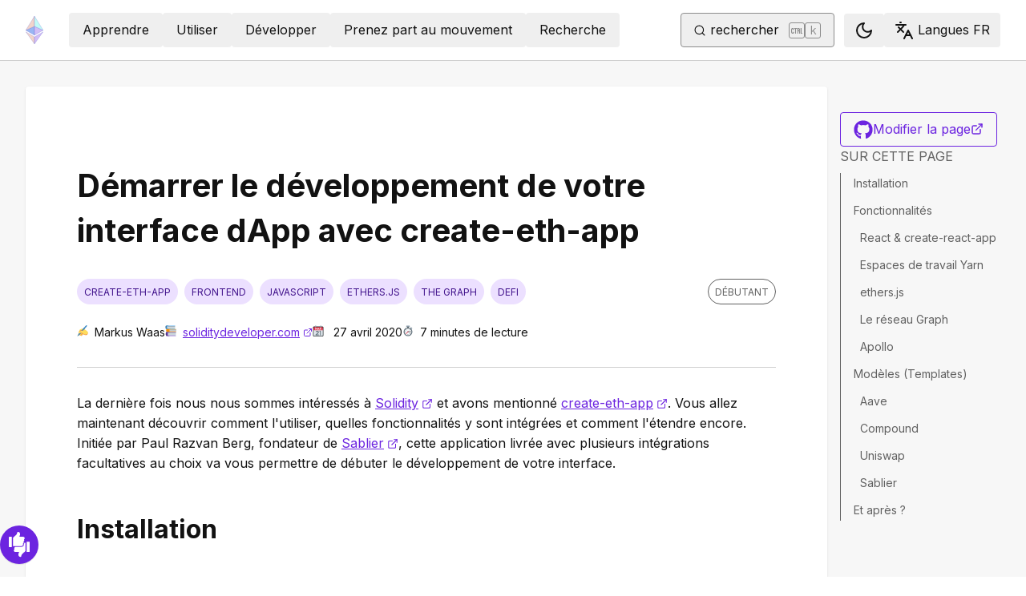

--- FILE ---
content_type: text/x-component
request_url: https://ethereum.org/fr/?_rsc=zt5pa
body_size: 48375
content:
4:I[78225,[],""]
5:I[9973,[],""]
0:["PMXurfWSCFspzH7rta1b_",[[["",{"children":[["locale","fr","d"],{"children":["__PAGE__",{}]}]},"$undefined","$undefined",true],["",{"children":[["locale","fr","d"],{"children":["__PAGE__",{},[["$L1","$L2",[["$","link","0",{"rel":"stylesheet","href":"/_next/static/css/a9b7b112f83520ff.css","precedence":"next","crossOrigin":"$undefined"}]]],null],null]},[[[["$","link","0",{"rel":"stylesheet","href":"/_next/static/css/0d550095e2ef6039.css","precedence":"next","crossOrigin":"$undefined"}]],"$L3"],null],null]},[[[["$","link","0",{"rel":"stylesheet","href":"/_next/static/css/552ca77128d67218.css","precedence":"next","crossOrigin":"$undefined"}],["$","link","1",{"rel":"stylesheet","href":"/_next/static/css/c9fa1de979927339.css","precedence":"next","crossOrigin":"$undefined"}],["$","link","2",{"rel":"stylesheet","href":"/_next/static/css/c6a890f479839a47.css","precedence":"next","crossOrigin":"$undefined"}]],["$","$L4",null,{"parallelRouterKey":"children","segmentPath":["children"],"error":"$undefined","errorStyles":"$undefined","errorScripts":"$undefined","template":["$","$L5",null,{}],"templateStyles":"$undefined","templateScripts":"$undefined","notFound":"$L6","notFoundStyles":[["$","link","0",{"rel":"stylesheet","href":"/_next/static/css/0d550095e2ef6039.css","precedence":"next","crossOrigin":"$undefined"}]]}]],null],null],["$L7",null]]]]
8:I[44991,["200","static/chunks/200-b397aab9cf61d7a1.js","2712","static/chunks/2712-5baa935bdf0397a5.js","537","static/chunks/537-c4495d38688a8eea.js","5017","static/chunks/5017-2bed240c0bcb4404.js","9161","static/chunks/9161-1cda1fda3c86b6cc.js","6373","static/chunks/6373-aae902e6d599c7e2.js","695","static/chunks/695-939d6cdae63c2af4.js","5049","static/chunks/5049-b3bbf67bc2b30b4e.js","2707","static/chunks/2707-1fca80ca2016f7ca.js","4141","static/chunks/4141-3cc837778656991c.js","6636","static/chunks/6636-944c20fa88e4f4ba.js","8628","static/chunks/8628-f0d53e343a8454c9.js","7935","static/chunks/7935-656aa6af204b2375.js","6708","static/chunks/6708-617975e3a4f8caf5.js","1203","static/chunks/app/%5Blocale%5D/layout-74a803b539f9d1d0.js"],"default"]
9:"$Sreact.suspense"
a:I[72747,["200","static/chunks/200-b397aab9cf61d7a1.js","2712","static/chunks/2712-5baa935bdf0397a5.js","537","static/chunks/537-c4495d38688a8eea.js","5017","static/chunks/5017-2bed240c0bcb4404.js","9161","static/chunks/9161-1cda1fda3c86b6cc.js","6373","static/chunks/6373-aae902e6d599c7e2.js","695","static/chunks/695-939d6cdae63c2af4.js","5049","static/chunks/5049-b3bbf67bc2b30b4e.js","2707","static/chunks/2707-1fca80ca2016f7ca.js","4141","static/chunks/4141-3cc837778656991c.js","6636","static/chunks/6636-944c20fa88e4f4ba.js","8628","static/chunks/8628-f0d53e343a8454c9.js","7935","static/chunks/7935-656aa6af204b2375.js","6708","static/chunks/6708-617975e3a4f8caf5.js","1203","static/chunks/app/%5Blocale%5D/layout-74a803b539f9d1d0.js"],"default"]
3:["$","html",null,{"lang":"fr","className":"__variable_f367f3 __variable_21eb4d","suppressHydrationWarning":true,"children":["$","body",null,{"children":["$","$L8",null,{"locale":"fr","messages":{"common":{"about-ethereum-org":"Ã€ propos dâ€™ethereum.org","about-us":"Ã€ propos de nous","account-abstraction":"Abstraction de comptes","acknowledgements":"Remerciements","adding-desci-projects":"Ajouter des projets DeSci","adding-developer-tools":"Ajouter des outils de dÃ©veloppement","adding-exchanges":"Ajouter des Ã©changes","adding-glossary-terms":"Ajouter des termes au glossaire","adding-layer-2s":"Ajouter des rÃ©seaux de couche 2","adding-products":"Ajouter des produits","adding-staking-products":"Ajouter des produits de mise en jeu","adding-wallets":"Ajouter des portefeuilles","ai-agents":"Agents IA","aria-toggle-menu-button":"Basculer le bouton du menu","aria-toggle-search-button":"Basculer le bouton de recherche","beacon-chain":"ChaÃ®ne phare","bridges":"Ponts blockchain","bug-bounty":"Prime de Bug","build":"DÃ©velopper","build-menu":"Construire le menu","business":"Entreprise","clear":"Effacer","close":"Fermer","community":"CommunautÃ©","community-hub":"Hub de la communautÃ©","community-menu":"Menu de la communautÃ©","conferences":"ConfÃ©rences","consensus-when-shipping":"C'est pour quand ?","contact":"Contact de presse","content-buckets":"Regroupements de contenu","content-resources":"Ressources de contenu","content-standardization":"Normalisation du contenu","contributing":"Contribuer","contributor-quiz-banner-title":"Besoin dâ€™aide pour dÃ©buter ?","contributor-quiz-banner-description":"Faites un quiz rapide et dÃ©couvrez comment vous pouvez contribuer Ã  ethereum.org.","contributor-quiz-banner-button":"Faire le quiz","contributors":"Contributeurs","contributors-thanks":"Merci Ã  tous ceux qui ont <a href=\"/contributing\" target=\"_blank\">contribuÃ©</a> Ã  cette page !","cookie-policy":"Politique en matiÃ¨re de cookies","copied":"CopiÃ©","copy":"Copier","danksharding":"Danksharding","dao-page":"DAOs - Organisations autonomes dÃ©centralisÃ©es","dark-mode":"Sombre","dark-mode-aria-label":"Basculer en mode sombre","data-provided-by":"Source de donnÃ©es :","application-explorer":"Explorateur d'applications","decentralized-identity":"IdentitÃ© dÃ©centralisÃ©e","decentralized-science":"DeSci - Science dÃ©centralisÃ©e","decentralized-social-networks":"RÃ©seaux sociaux dÃ©centralisÃ©s","defi-page":"DeFi - Finance dÃ©centralisÃ©e","description":"Description de l'Ã©lÃ©ment de navigation","design":"Conception","design-principles":"Principes de conception","devcon":"Devcon","developers":"DÃ©veloppeurs","developers-home":"Page d'accueil des dÃ©veloppeurs","docs":"Docs","docsearch-error-help":"Vous pourriez vouloir vÃ©rifier votre connexion rÃ©seau.","docsearch-error-title":"Impossible de rÃ©cupÃ©rer les rÃ©sultats","docsearch-no-results-missing":"Vous pensez que cette requÃªte doit donner des rÃ©sultats ?","docsearch-no-results-missing-link":"Faites-le nous savoir.","docsearch-no-results-suggested-query":"Essayez de chercher","docsearch-no-results-text":"Aucun rÃ©sultat pour","docsearch-search-by":"Recherche par","docsearch-start-favorite-searches":"Favoris","docsearch-start-no-recent-searches":"Pas de recherches rÃ©centes","docsearch-start-recent-searches-title":"RÃ©cent","docsearch-start-remove-favorite-search":"Supprimer cette recherche des favoris","docsearch-start-remove-recent-search":"Supprimer cette recherche de l'historique","docsearch-start-save-recent-search":"Sauvegarder cette recherche","docsearch-to-close":"Pour fermer","docsearch-to-navigate":"Pour naviguer","docsearch-to-select":"Pour sÃ©lectionner","documentation":"Documentation","down":"Vers le bas","ecosystem":"Ã‰cosystÃ¨me","edit-page":"Modifier la page","ef-blog":"Blog de l'Ethereum Foundation","eips":"Propositions d'amÃ©lioration d'Ethereum","energy-consumption":"Consommation Ã©nergÃ©tique d'Ethereum","enterprise":"Entreprises","use-cases":"Cas d'usage","enterprise-mainnet":"Entreprise - RÃ©seau principal Ethereum","enterprise-menu":"Menu Entreprise","enterprise-team-description":"Nous rÃ©pondrons Ã  vos questions, contribuerons Ã  identifier des pistes possibles, fournirons un soutien technique et vous mettrons en relation avec des acteurs pertinents du secteur.","enterprise-team":"Ã‰quipe Ethereum Enterprise","error-page-title":"OupsÂ ! Une erreur sâ€™est produite","error-page-description":"Vous pouvez nous aider Ã  nous amÃ©liorer en signalant ce problÃ¨me sur notre <a href='https://github.com/ethereum/ethereum-org-website/issues/new?label%3A%22bug%20%F0%9F%90%9B%22&template=bug_report.yaml'>dÃ©pÃ´t GitHub</a>.","error-page-home-link":"Retour Ã  la page d'accueil","esp":"Programme de soutien Ã  l'Ã©cosystÃ¨me","eth-current-price":"Prix actuel de l'ETH (USD)","ethereum":"Ethereum","ethereum-basics":"Les bases d'Ethereum","ethereum-brand-assets":"Ã‰lÃ©ments de la marque Ethereum","ethereum-bug-bounty":"Programme de chasse aux bogues d'Ethereum","ethereum-events":"Ã‰vÃ¨nements Ethereum","ethereum-foundation":"Ethereum Foundation","ethereum-foundation-logo":"Logo de la fondation Ethereum","ethereum-glossary":"Glossaire Ethereum","ethereum-governance":"Gouvernance d'Ethereum","ethereum-history-founder-and-ownership":"Histoire, fondateur et propriÃ©tÃ© d'Ethereum","ethereum-logo":"Logo Ethereum","ethereum-online":"CommunautÃ©s en ligne","ethereum-protocol":"Protocole Ethereum","ethereum-roadmap":"Feuille de route d'Ethereum","ethereum-security":"SÃ©curitÃ© d'Ethereum et prÃ©vention des arnaques","ethereum-privacy":"ConfidentialitÃ© sur Ethereum","ethereum-support":"Support Technique Ethereum","ethereum-upgrades":"Mises Ã  niveau d'Ethereum","ethereum-vs-bitcoin":"Ethereum contre Bitcoin","ethereum-wallets":"Portefeuilles Ethereum","ethereum-whitepaper":"Livre blanc Ethereum","events":"Ã‰vÃ¨nements","feedback-card-prompt-article":"Cet article vous a Ã©tÃ© utile ?","feedback-card-prompt-page":"Cette page vous a Ã©tÃ© utile ?","feedback-card-prompt-tutorial":"Ce tutoriel vous a Ã©tÃ© utile ?","feedback-widget":"Commentaires","feedback-widget-prompt":"Cette page est-elle utile ?","feedback-widget-thank-you-cta":"Ouvrir l'enquÃªte courte","feedback-widget-thank-you-subtitle":"AmÃ©liorez cette page en rÃ©pondant Ã  quelques questions.","feedback-widget-thank-you-subtitle-ext":"Si vous avez besoin d'aide, vous pouvez contacter la communautÃ© sur notre <a href=\"https://discord.gg/ethereum-org\" target=\"_blank\">Discord</a>.","feedback-widget-thank-you-timing":"2-3 min","feedback-widget-thank-you-title":"Merci pour vos commentaires !","find-wallet":"Trouver un portefeuille","founders":"Fondateurs","from":"De","future-proofing":"PÃ©renniser","get-eth":"Obtenir de l'ETH","get-involved":"Sâ€™impliquer","get-started":"Premiers pas","go-to-top":"Aller en haut","grant-programs":"Programme de Soutien Ã  l'EcosystÃ¨me","grants":"Subventions","guides":"Guides","guides-hub":"Guides pratiques","history-of-ethereum":"L'histoire d'Ethereum","home":"Accueil","how-ethereum-works":"Fonctionnement d'Ethereum","how-to-create-an-ethereum-account":"Comment Â« crÃ©er Â» un compte Ethereum","how-to-revoke-token-access":"Comment rÃ©voquer l'accÃ¨s des contrats intelligents Ã  vos fonds crypto","how-to-swap-tokens":"Comment Ã©changer des jetons","how-to-use-a-bridge":"Comment transfÃ©rer des jetons aux rÃ©seaux de seconde couche","how-to-use-a-wallet":"Comment utiliser un portefeuille","image":"image","item-logo":"Logo de {item}","in-this-section":"Dans cette section","individuals":"Particuliers","jobs":"CarriÃ¨res","kraken-logo":"Logo Kraken","language-am":"Amharique","language-be":"BiÃ©lorusse","language-ar":"Arabe","language-az":"AzÃ©ri","language-bg":"Bulgare","language-bn":"Bengali","language-bs":"Bosnien","language-ca":"Catalan","language-cs":"TchÃ¨que","language-da":"Danois","language-de":"Allemand","language-el":"Grec","language-en":"Anglais","language-es":"Espagnol","language-fa":"Farsi","language-fi":"Finnois","language-fil":"Philippin","language-fr":"FranÃ§ais","language-gl":"Galicien","language-gu":"Gujarati","language-he":"HÃ©breu","language-hi":"Hindi","language-hr":"Croate","language-hu":"Hongrois","language-hy-am":"ArmÃ©nien","language-id":"IndonÃ©sien","language-ig":"Igbo","language-it":"Italien","language-ja":"Japonais","language-ka":"GÃ©orgien","language-kk":"Kazakh","language-km":"Khmer","language-kn":"Kannada","language-ko":"CorÃ©en","language-lt":"Lituanien","language-ml":"Malayalam","language-mr":"Marathi","language-ms":"Malais","language-nb":"NorvÃ©gien","language-ne-np":"NÃ©palais","language-nl":"NÃ©erlandais","language-pcm":"Pidgin NigÃ©rian","language-pl":"Polonais","language-pt":"Portugais","language-pt-br":"Portugais (BrÃ©sil)","language-resources":"Ressources linguistiques","language-ro":"Roumain","language-ru":"Russe","language-se":"SuÃ©dois","language-sk":"Slovaque","language-sl":"SlovÃ¨ne","language-sr":"Serbe","language-support":"Support linguistique","language-sw":"Swahili","language-ta":"Tamoul","language-te":"TÃ©lougou","language-th":"ThaÃ¯","language-tk":"TurkmÃ¨ne","language-tl":"Tagalog","language-tr":"Turc","language-uk":"Ukrainien","language-ur":"Ourdou","language-uz":"Ouzbek","language-vi":"Vietnamien","language-zh":"Chinois simplifiÃ©","language-zh-tw":"Chinois traditionnel","languages":"Langues","last-24-hrs":"DerniÃ¨res 24 heures","page-last-update":"DerniÃ¨re mise Ã  jour de la page :","last-updated":"DerniÃ¨re mise Ã  jour","layer-2":"Couche 2","learn":"Apprendre","learn-by-coding":"Apprendre en codant","learn-hub":"Centre d'apprentissage","learn-menu":"Menu d'apprentissage","learn-more":"En savoir plus","less":"Moins","light-mode":"Clair","light-mode-aria-label":"Basculer en mode clair","listing-policy-disclaimer":"Tous les produits rÃ©pertoriÃ©s sur cette page ne constituent pas des recommandations officielles et sont fournis Ã  titre informatif uniquement. Si vous souhaitez ajouter un produit ou faire part de vos commentaires sur la politique, ouvrez un ticket sur GitHub.","loading":"Chargement...","loading-error":"Erreur de chargement.","loading-error-refresh":"Erreur, veuillez actualiser.","loading-error-try-again-later":"Chargement des donnÃ©es impossible. RÃ©essayez plus tard.","logo":"logo","mainnet-ethereum":"RÃ©seau principal Ethereum","meetups":"Rencontres","menu":"Menu","merge":"Fusion","more":"Plus","nav-about-description":"Un projet public et open-source pour la communautÃ© Ethereum","nav-advanced-description":"MaÃ®triser les sujets les plus complexes","nav-advanced-label":"AvancÃ©","nav-ai-agents-description":"Explorez l'univers des agents IA sur Ethereum","nav-basics-description":"Comprendre les fondamentaux d'Ethereum","nav-basics-label":"Les bases","nav-bridges-description":"Le Web3 a Ã©voluÃ© vers un Ã©cosystÃ¨me de blockchains primaires de couche 1 et de solutions de mise Ã  l'Ã©chelle de couche 2","nav-builders-home-description":"Un manuel de construction pour Ethereum - par ceux qui le construisent, pour ceux qui le construisent","nav-builders-home-label":"Homepage constructeur","nav-business-description":"Entrez en contact avec des experts, recevez des conseils, des financements et dÃ©veloppez votre activitÃ©","nav-code-of-conduct":"Code de conduite","nav-collectibles-description":"Tableau de bord des contributeurs des objets de collection des contributeurs d'ethereum.org","nav-collectibles-label":"objets de collection des contributeurs d'ethereum.org","nav-contribute-description":"Pour contribuer, suivez ces recommandations","nav-contribute-label":"Contribuer Ã  ethereum.org","nav-dao-description":"Des communautÃ©s dÃ©tenues par leurs membres sans autoritÃ© centralisÃ©e","nav-apps-description":"Explorez un riche Ã©cosystÃ¨me d'applications utilisant Ethereum","nav-defi-description":"Une alternative ouverte et globale au marchÃ© financier traditionnel","nav-desci-description":"Une alternative globale et ouverte au systÃ¨me scientifique actuel","nav-desoc-description":"Des plateformes basÃ©es sur la blockchain favorisant les interactions sociales et la crÃ©ation de contenu","nav-developers":"DÃ©veloppeurs","nav-developers-docs":"Documentation pour les dÃ©veloppeurs","nav-did-description":"Ã‰mettez et possÃ©dez vos identifiants dÃ©centralisÃ©s uniques","nav-docs-description":"Des documents pour vous aider Ã  comprendre et Ã  construire avec Ethereum","nav-docs-design-description":"Description des dÃ©fis uniques en matiÃ¨re de conception web3, des bonnes pratiques et des rÃ©sultats de recherche des utilisateurs","nav-docs-design-label":"Les fondamentaux du UX/UI design","nav-docs-foundation-description":"Principes de base pour dÃ©velopper sur Ethereum","nav-docs-foundation-label":"Sujets fondamentaux","nav-docs-overview-description":"Votre centre de documentation pour les dÃ©veloppeurs","nav-docs-stack-description":"Comprendre tous les dÃ©tails de la pile Ethereum","nav-docs-stack-label":"Pile Ethereum","nav-eip-description":"Normes dÃ©finissant de nouvelles caractÃ©ristiques ou de nouveaux processus","nav-eip-label":"EIPs - Propositions d'amÃ©lioration d'Ethereum","nav-emerging-description":"DÃ©couvrez d'autres cas d'utilisation plus rÃ©cents d'Ethereum","nav-emerging-label":"Cas d'utilisation Ã©mergents","nav-enterprise-description":"Les applications blockchain d'entreprise peuvent Ãªtre crÃ©Ã©es sur le rÃ©seau public principal Ethereum","nav-ethereum-org-description":"Ce site web est animÃ© par la communautÃ© - rejoignez-nous et contribuez vous aussi","nav-ethereum-networks":"RÃ©seaux Ethereum","nav-ethereum-networks-description":"Des transactions moins chÃ¨res et plus rapides pour Ethereum","nav-ethereum-vs-bitcoin-description":"Comprendre les diffÃ©rences entre Ethereum et Bitcoin","nav-ethereum-history-founder-and-ownership-description":"Comprendre l'histoire, le fondateur et la propriÃ©tÃ© d'Ethereum","nav-ethereum-wallets-description":"Une application pour interagir avec votre compte Ethereum","nav-events-description":"DÃ©centralisation et libertÃ© de participation pour tous","nav-events-irl-description":"Chaque mois, des Ã©vÃ©nements majeurs liÃ©s Ã  Ethereum sont organisÃ©s en personne ou en ligne","nav-events-label":"CommunautÃ©s et Ã©vÃ©nements","nav-events-online-description":"Des centaines de milliers de passionnÃ©s dâ€™Ethereum se rassemblent dans ces communautÃ©s en ligne","nav-find-wallet-description":"Les portefeuilles vous permettent d'utiliser des cryptomonnaies","nav-find-wallet-label":"Choisissez votre portefeuille","nav-gaming-description":"Des jeux construits sur la blockchain oÃ¹ les actifs et le gameplay sont entiÃ¨rement dÃ©centralisÃ©s et transparents.","nav-founders-description":"Donner aux fondateurs les moyens d'agir grÃ¢ce Ã  des programmes, du mentorat et des ressources","nav-gas-fees-description":"Comment sont calculÃ©s les frais de transaction ETH ?","nav-gas-fees-label":"Frais de Gaz","nav-get-eth-description":"Vous avez besoin d'Ã©ther (ETH) pour utiliser les applications Ethereum","nav-get-started-description":"Vos premiers pas pour utiliser Ethereum","nav-governance-description":"Le processus de mise Ã  jour du protocole Ethereum","nav-governance-label":"Gouvernance","nav-grants-description":"Une liste Ã©tablie par notre communautÃ© sur les projets proposant des programmes de financement sous forme de bourses","nav-guide-create-account-description":"Tout le monde peut crÃ©er un compte Ethereum Ã  tout moment, gratuitement, avec une application de portefeuille","nav-guide-create-account-label":"Comment crÃ©er un compte Ethereum","nav-guide-overview-description":"Liste de tous les guides en un seul endroit","nav-guide-revoke-access-description":"Restez en sÃ©curitÃ© en interagissant avec les contrats intelligents et les applications dans l'Ã©cosystÃ¨me Ethereum","nav-guide-revoke-access-label":"Comment rÃ©voquer l'accÃ¨s Ã  un contrat intelligent ?","nav-guide-use-wallet-description":"Apprenez Ã  utiliser toutes les fonctions de base d'un portefeuille","nav-guide-use-wallet-label":"Comment utiliser un portefeuille","nav-guides-description":"Des guides pratiques Ã©tape par Ã©tape pour vous aider Ã  dÃ©marrer","nav-guides-label":"Guides de procÃ©dures","nav-history-description":"Une chronologie de toutes les principales fourches et mises Ã  jour","nav-history-label":"Histoire technique d'Ethereum","nav-learn-by-coding-description":"Des outils qui vous aident Ã  expÃ©rimenter avec Ethereum","nav-local-env-description":"Choisissez et mettez en place votre pile de dÃ©veloppement Ethereum","nav-networks-home-description":"Des transactions moins chÃ¨res et plus rapides pour Ethereum","nav-networks-introduction-label":"Introduction","nav-networks-introduction-description":"Ethereum s'est Ã©tendu en un rÃ©seau de rÃ©seaux","nav-networks-explore-networks-label":"Explorer les rÃ©seaux","nav-networks-explore-networks-description":"Choisissez le rÃ©seau Ã  utiliser","nav-networks-learn-label":"Que sont les rÃ©seaux de couche 2 ?","nav-networks-learn-description":"DÃ©couvrez pourquoi nous en avons besoin","nav-nft-description":"Un moyen de reprÃ©senter tout ce qui est unique en tant qu'actif Ethereum","nav-open-research-description":"L'un des principaux atouts d'Ethereum est sa communautÃ© de recherche active","nav-open-research-label":"Recherche ouverte","nav-overview-description":"Tout savoir sur l'Ã©ducation Ã  l'Ethereum","nav-overview-label":"AperÃ§u","nav-participate-overview-description":"AperÃ§u des modalitÃ©s de participation","nav-payments-description":"Les paiements Ethereum changent la faÃ§on dont nous envoyons et recevons de l'argent","nav-prediction-markets-description":"Les marchÃ©s de prÃ©diction sont un moyen de parier sur lâ€™avenir","nav-primary":"Principale","nav-quizzes-description":"DÃ©couvrez dans quelle mesure vous comprenez Ethereum et les cryptomonnaies","nav-quizzes-label":"Testez vos connaissances","nav-refi-description":"Un systÃ¨me Ã©conomique alternatif fondÃ© sur des principes de rÃ©gÃ©nÃ©ration","nav-research-description":"Processus utilisÃ©s pour amÃ©liorer Ethereum","nav-research-label":"Recherche et dÃ©veloppement","nav-roadmap-description":"La voie vers davantage d'Ã©volutivitÃ©, de sÃ©curitÃ© et de durabilitÃ© pour Ethereum","nav-roadmap-future-description":"Consolider Ethereum en tant que rÃ©seau robuste et dÃ©centralisÃ©","nav-roadmap-future-label":"PÃ©renniser","nav-roadmap-future-proofing":"PÃ©renniser","nav-roadmap-home":"Feuille de route maison","nav-roadmap-label":"Feuille de route","nav-roadmap-options":"Feuille de route Options","nav-roadmap-options-alt":"Feuille de route options menu dÃ©roulant","nav-roadmap-overview-description":"Le futur d'Ethereum","nav-roadmap-scaling":"Ã‰volutivitÃ©","nav-roadmap-scaling-description":"Mise Ã  jour du rÃ©seau pour rÃ©duire davantage les coÃ»ts et la vitesse des transactions","nav-roadmap-scaling-label":"Transactions plus abordables","nav-roadmap-security":"SÃ©curitÃ© renforcÃ©e","nav-roadmap-security-description":"Veiller Ã  ce qu'Ethereum reste rÃ©silient face Ã  tous les types d'attaques Ã  venir","nav-roadmap-security-label":"SÃ©curitÃ© renforcÃ©e","nav-roadmap-user-experience":"Meilleure expÃ©rience utilisateur","nav-roadmap-ux-description":"L'utilisation d'Ethereum doit Ãªtre simplifiÃ©e","nav-roadmap-ux-label":"Meilleure expÃ©rience utilisateur","nav-rwa-description":"Une mÃ©thode permettant de convertir des actifs de valeur en jetons numÃ©riques","nav-run-a-node-description":"Devenez pleinement autonome tout en contribuant Ã  la sÃ©curisation du rÃ©seau","nav-security-description":"Apprenez les bonnes pratiques en matiÃ¨re d'utilisation des cryptomonnaies","nav-privacy-description":"Outils et techniques pour protÃ©ger votre confidentialitÃ© sur Ethereum","nav-smart-contracts-description":"Les Ã©lÃ©ments fondamentaux de l'Ã©cosystÃ¨me Ethereum","nav-stablecoins-description":"Les Stablecoins sont des jetons Ethereum conÃ§us pour conserver une valeur fixe","nav-stake-description":"Gagnez des rÃ©compenses en sÃ©curisant Ethereum","nav-stake-label":"Mise","nav-staking-home-description":"Un aperÃ§u des diffÃ©rentes options de mise en jeu","nav-staking-home-label":"Accueil de la mise en jeu","nav-staking-pool-description":"Misez et gagnez des rÃ©compenses avec n'importe quel montant en ETH en vous joignant Ã  d'autres personnes","nav-staking-pool-label":"Mise en jeu mutualisÃ©e","nav-staking-saas-description":"Les opÃ©rateurs de nÅ“uds tiers gÃ¨rent le fonctionnement de votre client de validateur","nav-staking-saas-label":"Mise en jeu en tant que service","nav-staking-solo-description":"Faites fonctionner votre propre matÃ©riel et contribuez ainsi Ã  la sÃ©curitÃ© et la dÃ©centralisation du rÃ©seau Ethereum","nav-staking-solo-label":"Mise en jeu individuelle","nav-start-building-description":"Informations utiles pour les nouveaux venus","nav-start-with-crypto-title":"Commencez ici","nav-start-with-crypto-description":"Vos premiers pas avec Ethereum","nav-translation-program-description":"Un effort collaboratif pour traduire ethereum.org dans toutes les langues","nav-tutorials-description":"Liste de tutoriels de la communautÃ©","nav-use-cases-description":"DÃ©couvrez des idÃ©es originales d'utilisation d'Ethereum","nav-use-cases-label":"Cas d'usage","nav-what-is-ether-description":"Comprendre l'ether (ETH), la monnaie native d'Ethereum","nav-what-is-ethereum-description":"Comprendre la spÃ©cificitÃ© d'Ethereum","nav-what-is-ethereum-network-description":"Comprendre ce qu'est le rÃ©seau Ethereum","nav-what-is-web3-description":"Une alternative aux monopoles centralisÃ©s qui dictent les rÃ¨gles","nav-what-is-web3-label":"Qu'est-ce que Web3 ?","nav-whitepaper-description":"Le livre blanc original d'Ethereum Ã©crit par Vitalik Buterin en 2014","nav-zkp-description":"Un moyen de prouver la validitÃ© d'une dÃ©claration sans rÃ©vÃ©ler la dÃ©claration elle-mÃªme","nft-page":"NFTs - Jetons non fongibles","nfts":"NFTs","no":"Non","on-this-page":"Sur cette page","onchain-gaming":"Gaming en chaÃ®ne","open":"Ouvrir","open-research":"Recherche ouverte","page-developers-aria-label":"Menu des dÃ©veloppeurs","page-index-meta-title":"Accueil","page-languages-browser-default":"Navigateur par dÃ©faut","page-languages-filter-label":"Liste des filtres","page-languages-filter-placeholder":"Ã‰crivez pour filtrer","page-languages-interested":"Vous souhaitez contribuer ?","page-languages-learn-more":"En savoir plus sur notre programme de traduction","page-languages-recruit-community":"Aidez-nous Ã  traduire ethereum.org.","page-languages-translated":"traduit","page-languages-want-more-header":"Voulez-vous voir ethereum.org dans une autre langue ?","page-languages-want-more-link":"Programme de traduction","page-languages-translate-cta-title":"Traduire par","page-languages-want-more-paragraph":"Les traducteurs dâ€™ethereum.org traduisent constamment les pages dans le plus de langues possible. Pour voir ce sur quoi ils sont en train de travailler actuellement ou pour les rejoindre, lisez notre","page-languages-words":"mots","page-last-updated":"DerniÃ¨re mise Ã  jour de la page","page-not-found":"Page introuvable","page-not-found-description":"La page demandÃ©e est introuvable.","participate":"Prenez part au mouvement","participate-menu":"Menu de participation","payments-page":"Paiements","pbs":"SÃ©paration proposeur-constructeur","pools":"Mise en jeu en pool","prediction-markets":"MarchÃ©s prÃ©dictifs","privacy-policy":"Politique de confidentialitÃ©","private-ethereum":"Ethereum privÃ©","product-disclaimer":"Les produits et services sont listÃ©s Ã  des fins de facilitÃ© d'accÃ¨s par la communautÃ© Ethereum. L'inclusion d'un produit ou d'un service <strong>ne reprÃ©sente pas une approbation</strong> de la part de l'Ã©quipe du site ethereum.org ou de la Fondation Ethereum.","quizzes":"Quiz","quizzes-title":"Quiz Hub","refresh":"Actualiser la page","regenerative-finance":"ReFi - Finance rÃ©gÃ©nÃ©rative","research":"Recherche","research-menu":"Menu de recherche","resources":"Ressources de traduction","return-home":"retour Ã  l'accueil","roadmap":"Feuille de route d'Ethereum","rollup-component-developer-docs":"Documentation pour les dÃ©veloppeurs","rollup-component-technology-and-risk-summary":"RÃ©sumÃ© des technologies et des risques","rollup-component-website":"Site Web","run-a-node":"ExÃ©cuter un nÅ“ud","real-world-assets":"RWAs - Actifs du monde rÃ©el","saas":"Mise en jeu en tant que service","scaling":"Ã‰volutivitÃ©","search":"Rechercher","search-box-blank-state-text":"Lancez une recherche !","search-eth-address":"Cela ressemble Ã  une adresse Ethereum. Nous ne fournissons pas de donnÃ©es spÃ©cifiques aux adresses. Essayez de la rechercher dans un explorateur de bloc comme","search-ethereum-org":"Rechercher sur ethereum.org","search-no-results":"Aucun rÃ©sultat pour votre recherche","secret-leader-election":"Ã‰lection secrÃ¨te du leader","security":"SÃ©curitÃ©","see-contributors":"Voir les contributeurs","set-up-local-env":"Configurer un environnement local","sharding":"Fragmentation","show-all":"Afficher tout","show-less":"Afficher moins","single-slot-finality":"FinalitÃ© Ã  emplacement unique","site-description":"Ethereum est une plateforme monÃ©taire globale et dÃ©centralisÃ©e qui propose Ã©galement de nouveaux types d'applications. Sur Ethereum, vous pouvez Ã©crire du code qui contrÃ´le de la monnaie, et construire des applications accessibles partout dans le monde.","site-title":"ethereum.org","skip-to-main-content":"Passer au contenu principal","smart-contracts":"Contrats intelligents","solo":"Mise en jeu en solo","stablecoins":"Stablecoins","stake-eth":"Mettre en jeu de l'ETH","staking":"Staking","start-here":"Commencez ici","statelessness":"Statelessness","style-guide":"Guide de style","support":"Assistance","terms-and-conditions":"Conditions GÃ©nÃ©rales (CGU)","terms-of-use":"Conditions d'utilisation","translation-banner-body-new":"Cette page s'affiche en anglais car nous ne l'avons pas encore traduite. Aidez-nous Ã  traduire son contenu.","translation-banner-body-update":"Il existe une nouvelle version de cette page, mais seulement en anglais pour le moment. Aidez-nous Ã  traduire la derniÃ¨re version.","translation-banner-button-see-english":"Voir l'anglais","translation-banner-button-translate-page":"Traduire la page","translation-banner-no-bugs-content":"Cette page n'est pas traduite. Nous laissons volontairement cette page en anglais pour le moment.","translation-banner-no-bugs-dont-show-again":"Ne plus afficher","translation-banner-no-bugs-title":"Aucun bogue ici !","translation-banner-title-new":"Aidez-nous Ã  traduire cette page","translation-banner-title-update":"Aider Ã  mettre Ã  jour cette page","translation-program":"Programme de traduction","translator":"Traducteur","trillion-dollar-security":"Un projet de sÃ©curitÃ© d'un billion de dollars","try-using-search":"Essayez d'utiliser la recherche pour trouver ce que vous cherchez ou","tutorials":"Tutoriels","up":"Vers le haut","use":"Utiliser","use-ethereum":"Utiliser Ethereum","use-ethereum-menu":"Utiliser le menu Ethereum","use-menu":"Utiliser le menu","user-experience":"ExpÃ©rience utilisateur","verkle-trees":"Arbres de Verkle","wallets":"Portefeuilles","we-couldnt-find-that-page":"Nous n'avons pas pu trouver cette page","web3":"Qu'est-ce que le Web3 ?","web3-title":"Web3","website-last-updated":"DerniÃ¨re mise Ã  jour du site","what-are-apps":"Qu'est-ce que les applications?","what-is-ether":"Qu'est-ce que l'ether (ETH) ?","what-is-ethereum":"Qu'est-ce qu'EthereumÂ ?","what-is-the-ethereum-network":"Qu'est ce que le rÃ©seau Ethereum ?","withdrawals":"Retraits de la mise en jeu","wrapped-ether":"Ether enveloppÃ©","yes":"Oui","zero-knowledge-proofs":"Preuves Ã  divulgation nulle de connaissance","region-crimea":"CrimÃ©e","region-navassa-island-usa":" ÃŽle de la Navasse (Ã‰tats-Unis)","region-wake-island-usa":"ÃŽle de Wake (Ã‰tats-Unis)","region-bonaire-netherlands":"Bonaire (Pays-Bas)","region-saba-netherlands":"Saba (Pays-Bas)","region-sint-eustatius-netherlands":"Saint-Eustache (Pays-Bas)"}},"children":[["$","$9",null,{"children":["$","$La",null,{}]}],"$Lb"]}]}]}]
7:[["$","meta","0",{"name":"viewport","content":"width=device-width, initial-scale=1"}],["$","meta","1",{"charSet":"utf-8"}],["$","title","2",{"children":"Ethereum.org : le guide complet d'Ethereum"}],["$","meta","3",{"name":"description","content":"Ethereum est une plateforme monÃ©taire globale et dÃ©centralisÃ©e qui propose Ã©galement de nouveaux types d'applications. Sur Ethereum, vous pouvez Ã©crire du code qui contrÃ´le la monnaie et construire des applications accessibles partout dans le monde."}],["$","link","4",{"rel":"manifest","href":"/manifest.json","crossOrigin":"use-credentials"}],["$","meta","5",{"name":"sentry-trace","content":"726b5a44d802a98c7d124daeea064e9e-647b4093eb3c4234-0"}],["$","meta","6",{"name":"baggage","content":"sentry-environment=production,sentry-release=5d4356b9d1e8b3ab3019dc22951fd9d76f79c34d,sentry-public_key=30d994278023750a56dee7e6dd91f534,sentry-trace_id=726b5a44d802a98c7d124daeea064e9e,sentry-org_id=4507651880845312,sentry-sampled=false,sentry-sample_rand=0.5891600855529369,sentry-sample_rate=0.01"}],["$","meta","7",{"name":"docsearch:description","content":"Ethereum est une plateforme monÃ©taire globale et dÃ©centralisÃ©e qui propose Ã©galement de nouveaux types d'applications. Sur Ethereum, vous pouvez Ã©crire du code qui contrÃ´le la monnaie et construire des applications accessibles partout dans le monde."}],["$","link","8",{"rel":"canonical","href":"https://ethereum.org/fr/"}],["$","link","9",{"rel":"alternate","hrefLang":"x-default","href":"https://ethereum.org/"}],["$","link","10",{"rel":"alternate","hrefLang":"en","href":"https://ethereum.org/"}],["$","link","11",{"rel":"alternate","hrefLang":"am","href":"https://ethereum.org/am/"}],["$","link","12",{"rel":"alternate","hrefLang":"ar","href":"https://ethereum.org/ar/"}],["$","link","13",{"rel":"alternate","hrefLang":"az","href":"https://ethereum.org/az/"}],["$","link","14",{"rel":"alternate","hrefLang":"be","href":"https://ethereum.org/be/"}],["$","link","15",{"rel":"alternate","hrefLang":"bg","href":"https://ethereum.org/bg/"}],["$","link","16",{"rel":"alternate","hrefLang":"bn","href":"https://ethereum.org/bn/"}],["$","link","17",{"rel":"alternate","hrefLang":"bs","href":"https://ethereum.org/bs/"}],["$","link","18",{"rel":"alternate","hrefLang":"ca","href":"https://ethereum.org/ca/"}],["$","link","19",{"rel":"alternate","hrefLang":"cs","href":"https://ethereum.org/cs/"}],["$","link","20",{"rel":"alternate","hrefLang":"da","href":"https://ethereum.org/da/"}],["$","link","21",{"rel":"alternate","hrefLang":"de","href":"https://ethereum.org/de/"}],["$","link","22",{"rel":"alternate","hrefLang":"el","href":"https://ethereum.org/el/"}],["$","link","23",{"rel":"alternate","hrefLang":"es","href":"https://ethereum.org/es/"}],["$","link","24",{"rel":"alternate","hrefLang":"fa","href":"https://ethereum.org/fa/"}],["$","link","25",{"rel":"alternate","hrefLang":"fi","href":"https://ethereum.org/fi/"}],["$","link","26",{"rel":"alternate","hrefLang":"fr","href":"https://ethereum.org/fr/"}],["$","link","27",{"rel":"alternate","hrefLang":"ga","href":"https://ethereum.org/ga/"}],["$","link","28",{"rel":"alternate","hrefLang":"gl","href":"https://ethereum.org/gl/"}],["$","link","29",{"rel":"alternate","hrefLang":"gu","href":"https://ethereum.org/gu/"}],["$","link","30",{"rel":"alternate","hrefLang":"ha","href":"https://ethereum.org/ha/"}],["$","link","31",{"rel":"alternate","hrefLang":"he","href":"https://ethereum.org/he/"}],["$","link","32",{"rel":"alternate","hrefLang":"hi","href":"https://ethereum.org/hi/"}],["$","link","33",{"rel":"alternate","hrefLang":"hr","href":"https://ethereum.org/hr/"}],["$","link","34",{"rel":"alternate","hrefLang":"hu","href":"https://ethereum.org/hu/"}],["$","link","35",{"rel":"alternate","hrefLang":"hy-am","href":"https://ethereum.org/hy-am/"}],["$","link","36",{"rel":"alternate","hrefLang":"id","href":"https://ethereum.org/id/"}],["$","link","37",{"rel":"alternate","hrefLang":"ig","href":"https://ethereum.org/ig/"}],["$","link","38",{"rel":"alternate","hrefLang":"it","href":"https://ethereum.org/it/"}],["$","link","39",{"rel":"alternate","hrefLang":"ja","href":"https://ethereum.org/ja/"}],["$","link","40",{"rel":"alternate","hrefLang":"ka","href":"https://ethereum.org/ka/"}],["$","link","41",{"rel":"alternate","hrefLang":"kk","href":"https://ethereum.org/kk/"}],["$","link","42",{"rel":"alternate","hrefLang":"km","href":"https://ethereum.org/km/"}],["$","link","43",{"rel":"alternate","hrefLang":"kn","href":"https://ethereum.org/kn/"}],["$","link","44",{"rel":"alternate","hrefLang":"ko","href":"https://ethereum.org/ko/"}],["$","link","45",{"rel":"alternate","hrefLang":"lt","href":"https://ethereum.org/lt/"}],["$","link","46",{"rel":"alternate","hrefLang":"ml","href":"https://ethereum.org/ml/"}],["$","link","47",{"rel":"alternate","hrefLang":"mr","href":"https://ethereum.org/mr/"}],["$","link","48",{"rel":"alternate","hrefLang":"ms","href":"https://ethereum.org/ms/"}],["$","link","49",{"rel":"alternate","hrefLang":"ne-np","href":"https://ethereum.org/ne-np/"}],["$","link","50",{"rel":"alternate","hrefLang":"nl","href":"https://ethereum.org/nl/"}],["$","link","51",{"rel":"alternate","hrefLang":"nb","href":"https://ethereum.org/nb/"}],["$","link","52",{"rel":"alternate","hrefLang":"pl","href":"https://ethereum.org/pl/"}],["$","link","53",{"rel":"alternate","hrefLang":"pt-br","href":"https://ethereum.org/pt-br/"}],["$","link","54",{"rel":"alternate","hrefLang":"pt","href":"https://ethereum.org/pt/"}],["$","link","55",{"rel":"alternate","hrefLang":"ro","href":"https://ethereum.org/ro/"}],["$","link","56",{"rel":"alternate","hrefLang":"ru","href":"https://ethereum.org/ru/"}],["$","link","57",{"rel":"alternate","hrefLang":"sv","href":"https://ethereum.org/sv/"}],["$","link","58",{"rel":"alternate","hrefLang":"sk","href":"https://ethereum.org/sk/"}],["$","link","59",{"rel":"alternate","hrefLang":"sl","href":"https://ethereum.org/sl/"}],["$","link","60",{"rel":"alternate","hrefLang":"sn","href":"https://ethereum.org/sn/"}],["$","link","61",{"rel":"alternate","hrefLang":"sr","href":"https://ethereum.org/sr/"}],["$","link","62",{"rel":"alternate","hrefLang":"sw","href":"https://ethereum.org/sw/"}],["$","link","63",{"rel":"alternate","hrefLang":"ta","href":"https://ethereum.org/ta/"}],["$","link","64",{"rel":"alternate","hrefLang":"te","href":"https://ethereum.org/te/"}],["$","link","65",{"rel":"alternate","hrefLang":"tk","href":"https://ethereum.org/tk/"}],["$","link","66",{"rel":"alternate","hrefLang":"th","href":"https://ethereum.org/th/"}],["$","link","67",{"rel":"alternate","hrefLang":"tl","href":"https://ethereum.org/tl/"}],["$","link","68",{"rel":"alternate","hrefLang":"tr","href":"https://ethereum.org/tr/"}],["$","link","69",{"rel":"alternate","hrefLang":"tw","href":"https://ethereum.org/tw/"}],["$","link","70",{"rel":"alternate","hrefLang":"uk","href":"https://ethereum.org/uk/"}],["$","link","71",{"rel":"alternate","hrefLang":"ur","href":"https://ethereum.org/ur/"}],["$","link","72",{"rel":"alternate","hrefLang":"uz","href":"https://ethereum.org/uz/"}],["$","link","73",{"rel":"alternate","hrefLang":"vi","href":"https://ethereum.org/vi/"}],["$","link","74",{"rel":"alternate","hrefLang":"yo","href":"https://ethereum.org/yo/"}],["$","link","75",{"rel":"alternate","hrefLang":"zh-tw","href":"https://ethereum.org/zh-tw/"}],["$","link","76",{"rel":"alternate","hrefLang":"zh","href":"https://ethereum.org/zh/"}],["$","meta","77",{"property":"og:title","content":"Ethereum.org : le guide complet d'Ethereum"}],["$","meta","78",{"property":"og:description","content":"Ethereum est une plateforme monÃ©taire globale et dÃ©centralisÃ©e qui propose Ã©galement de nouveaux types d'applications. Sur Ethereum, vous pouvez Ã©crire du code qui contrÃ´le la monnaie et construire des applications accessibles partout dans le monde."}],["$","meta","79",{"property":"og:url","content":"https://ethereum.org/fr/"}],["$","meta","80",{"property":"og:site_name","content":"ethereum.org"}],["$","meta","81",{"property":"og:locale","content":"fr"}],["$","meta","82",{"property":"og:image","content":"https://ethereum.org/images/home/hero.png"}],["$","meta","83",{"property":"og:type","content":"website"}],["$","meta","84",{"name":"twitter:card","content":"summary_large_image"}],["$","meta","85",{"name":"twitter:site","content":"ethereum.org"}],["$","meta","86",{"name":"twitter:creator","content":"ethereum.org"}],["$","meta","87",{"name":"twitter:title","content":"Ethereum.org : le guide complet d'Ethereum"}],["$","meta","88",{"name":"twitter:description","content":"Ethereum est une plateforme monÃ©taire globale et dÃ©centralisÃ©e qui propose Ã©galement de nouveaux types d'applications. Sur Ethereum, vous pouvez Ã©crire du code qui contrÃ´le la monnaie et construire des applications accessibles partout dans le monde."}],["$","meta","89",{"name":"twitter:image","content":"https://ethereum.org/images/home/hero.png"}],["$","link","90",{"rel":"icon","href":"/favicon.ico","type":"image/x-icon","sizes":"256x256"}],["$","meta","91",{"name":"next-size-adjust"}]]
1:null
f:I[91785,["200","static/chunks/200-b397aab9cf61d7a1.js","2712","static/chunks/2712-5baa935bdf0397a5.js","537","static/chunks/537-c4495d38688a8eea.js","5017","static/chunks/5017-2bed240c0bcb4404.js","9161","static/chunks/9161-1cda1fda3c86b6cc.js","3421","static/chunks/3421-1adeb18861d47d85.js","8628","static/chunks/8628-f0d53e343a8454c9.js","6816","static/chunks/app/%5Blocale%5D/error-4057ad8df8fb1366.js"],"default"]
10:I[61093,["200","static/chunks/200-b397aab9cf61d7a1.js","8628","static/chunks/8628-f0d53e343a8454c9.js","6082","static/chunks/app/%5Blocale%5D/not-found-b73d850958b42d03.js"],"default"]
11:I[88834,["6020","static/chunks/1bff33f1-ff9f428c3c776940.js","200","static/chunks/200-b397aab9cf61d7a1.js","6933","static/chunks/6933-38ea77204527f0bb.js","2712","static/chunks/2712-5baa935bdf0397a5.js","537","static/chunks/537-c4495d38688a8eea.js","5017","static/chunks/5017-2bed240c0bcb4404.js","9161","static/chunks/9161-1cda1fda3c86b6cc.js","6373","static/chunks/6373-aae902e6d599c7e2.js","695","static/chunks/695-939d6cdae63c2af4.js","3665","static/chunks/3665-870405fe43581142.js","701","static/chunks/701-e8ddc8954d77ddc7.js","1584","static/chunks/1584-ef20ab53d7a14cf1.js","5049","static/chunks/5049-b3bbf67bc2b30b4e.js","6790","static/chunks/6790-de19271a6e960d83.js","6809","static/chunks/6809-d65ac5c2b44e9e8e.js","3043","static/chunks/3043-db1cc52a8d580a40.js","9615","static/chunks/9615-4aa7a1a5544adc88.js","2707","static/chunks/2707-1fca80ca2016f7ca.js","540","static/chunks/540-46af8d8079c14318.js","4141","static/chunks/4141-3cc837778656991c.js","3791","static/chunks/3791-80abd7a0d857dae8.js","2646","static/chunks/2646-81afb992cee025fc.js","7799","static/chunks/7799-3d959f19284c1bf4.js","7960","static/chunks/7960-c651e84f57367684.js","5720","static/chunks/5720-aac5d8820eff48ea.js","1835","static/chunks/1835-72aa7153c7bb822b.js","8774","static/chunks/8774-adf6f5d57e539905.js","6708","static/chunks/6708-617975e3a4f8caf5.js","9880","static/chunks/9880-5f5766178fd7ae3c.js","8466","static/chunks/app/%5Blocale%5D/%5B...slug%5D/page-05b316b27f76911b.js"],"default"]
12:I[89132,["200","static/chunks/200-b397aab9cf61d7a1.js","6933","static/chunks/6933-38ea77204527f0bb.js","2712","static/chunks/2712-5baa935bdf0397a5.js","537","static/chunks/537-c4495d38688a8eea.js","5017","static/chunks/5017-2bed240c0bcb4404.js","9161","static/chunks/9161-1cda1fda3c86b6cc.js","6373","static/chunks/6373-aae902e6d599c7e2.js","695","static/chunks/695-939d6cdae63c2af4.js","9845","static/chunks/9845-dbde565f18e7711e.js","7960","static/chunks/7960-c651e84f57367684.js","7533","static/chunks/7533-672dd8080a6ad700.js","8628","static/chunks/8628-f0d53e343a8454c9.js","5014","static/chunks/5014-82748001167147ef.js","2367","static/chunks/2367-44f3461880e6a80d.js","5061","static/chunks/app/%5Blocale%5D/page-ab01d46678ea78a0.js"],"BailoutToCSR"]
13:I[85562,["6020","static/chunks/1bff33f1-ff9f428c3c776940.js","200","static/chunks/200-b397aab9cf61d7a1.js","6933","static/chunks/6933-38ea77204527f0bb.js","2712","static/chunks/2712-5baa935bdf0397a5.js","537","static/chunks/537-c4495d38688a8eea.js","5017","static/chunks/5017-2bed240c0bcb4404.js","9161","static/chunks/9161-1cda1fda3c86b6cc.js","6373","static/chunks/6373-aae902e6d599c7e2.js","695","static/chunks/695-939d6cdae63c2af4.js","3665","static/chunks/3665-870405fe43581142.js","701","static/chunks/701-e8ddc8954d77ddc7.js","1584","static/chunks/1584-ef20ab53d7a14cf1.js","5049","static/chunks/5049-b3bbf67bc2b30b4e.js","6790","static/chunks/6790-de19271a6e960d83.js","6809","static/chunks/6809-d65ac5c2b44e9e8e.js","3043","static/chunks/3043-db1cc52a8d580a40.js","9615","static/chunks/9615-4aa7a1a5544adc88.js","2707","static/chunks/2707-1fca80ca2016f7ca.js","540","static/chunks/540-46af8d8079c14318.js","4141","static/chunks/4141-3cc837778656991c.js","3791","static/chunks/3791-80abd7a0d857dae8.js","2646","static/chunks/2646-81afb992cee025fc.js","7799","static/chunks/7799-3d959f19284c1bf4.js","7960","static/chunks/7960-c651e84f57367684.js","5720","static/chunks/5720-aac5d8820eff48ea.js","1835","static/chunks/1835-72aa7153c7bb822b.js","8774","static/chunks/8774-adf6f5d57e539905.js","6708","static/chunks/6708-617975e3a4f8caf5.js","9880","static/chunks/9880-5f5766178fd7ae3c.js","8466","static/chunks/app/%5Blocale%5D/%5B...slug%5D/page-05b316b27f76911b.js"],"default"]
e:["locale","fr","d"]
b:["$Lc",["$","div",null,{"className":"mx-auto max-w-screen-2xl","children":["$Ld",["$","$L4",null,{"parallelRouterKey":"children","segmentPath":["children","$e","children"],"error":"$f","errorStyles":[],"errorScripts":[],"template":["$","$L5",null,{}],"templateStyles":"$undefined","templateScripts":"$undefined","notFound":["$","$L10",null,{}],"notFoundStyles":[]}],["$","$L11",null,{"lastDeployLocaleTimestamp":"15 janvier 2026"}]]}],["$","$9",null,{"fallback":null,"children":["$","$L12",null,{"reason":"next/dynamic","children":["$","$L13",null,{}]}]}]]
14:{"about-ethereum-org":"Ã€ propos dâ€™ethereum.org","about-us":"Ã€ propos de nous","account-abstraction":"Abstraction de comptes","acknowledgements":"Remerciements","adding-desci-projects":"Ajouter des projets DeSci","adding-developer-tools":"Ajouter des outils de dÃ©veloppement","adding-exchanges":"Ajouter des Ã©changes","adding-glossary-terms":"Ajouter des termes au glossaire","adding-layer-2s":"Ajouter des rÃ©seaux de couche 2","adding-products":"Ajouter des produits","adding-staking-products":"Ajouter des produits de mise en jeu","adding-wallets":"Ajouter des portefeuilles","ai-agents":"Agents IA","aria-toggle-menu-button":"Basculer le bouton du menu","aria-toggle-search-button":"Basculer le bouton de recherche","beacon-chain":"ChaÃ®ne phare","bridges":"Ponts blockchain","bug-bounty":"Prime de Bug","build":"DÃ©velopper","build-menu":"Construire le menu","business":"Entreprise","clear":"Effacer","close":"Fermer","community":"CommunautÃ©","community-hub":"Hub de la communautÃ©","community-menu":"Menu de la communautÃ©","conferences":"ConfÃ©rences","consensus-when-shipping":"C'est pour quand ?","contact":"Contact de presse","content-buckets":"Regroupements de contenu","content-resources":"Ressources de contenu","content-standardization":"Normalisation du contenu","contributing":"Contribuer","contributor-quiz-banner-title":"Besoin dâ€™aide pour dÃ©buter ?","contributor-quiz-banner-description":"Faites un quiz rapide et dÃ©couvrez comment vous pouvez contribuer Ã  ethereum.org.","contributor-quiz-banner-button":"Faire le quiz","contributors":"Contributeurs","contributors-thanks":"Merci Ã  tous ceux qui ont <a href=\"/contributing\" target=\"_blank\">contribuÃ©</a> Ã  cette page !","cookie-policy":"Politique en matiÃ¨re de cookies","copied":"CopiÃ©","copy":"Copier","danksharding":"Danksharding","dao-page":"DAOs - Organisations autonomes dÃ©centralisÃ©es","dark-mode":"Sombre","dark-mode-aria-label":"Basculer en mode sombre","data-provided-by":"Source de donnÃ©es :","application-explorer":"Explorateur d'applications","decentralized-identity":"IdentitÃ© dÃ©centralisÃ©e","decentralized-science":"DeSci - Science dÃ©centralisÃ©e","decentralized-social-networks":"RÃ©seaux sociaux dÃ©centralisÃ©s","defi-page":"DeFi - Finance dÃ©centralisÃ©e","description":"Description de l'Ã©lÃ©ment de navigation","design":"Conception","design-principles":"Principes de conception","devcon":"Devcon","developers":"DÃ©veloppeurs","developers-home":"Page d'accueil des dÃ©veloppeurs","docs":"Docs","docsearch-error-help":"Vous pourriez vouloir vÃ©rifier votre connexion rÃ©seau.","docsearch-error-title":"Impossible de rÃ©cupÃ©rer les rÃ©sultats","docsearch-no-results-missing":"Vous pensez que cette requÃªte doit donner des rÃ©sultats ?","docsearch-no-results-missing-link":"Faites-le nous savoir.","docsearch-no-results-suggested-query":"Essayez de chercher","docsearch-no-results-text":"Aucun rÃ©sultat pour","docsearch-search-by":"Recherche par","docsearch-start-favorite-searches":"Favoris","docsearch-start-no-recent-searches":"Pas de recherches rÃ©centes","docsearch-start-recent-searches-title":"RÃ©cent","docsearch-start-remove-favorite-search":"Supprimer cette recherche des favoris","docsearch-start-remove-recent-search":"Supprimer cette recherche de l'historique","docsearch-start-save-recent-search":"Sauvegarder cette recherche","docsearch-to-close":"Pour fermer","docsearch-to-navigate":"Pour naviguer","docsearch-to-select":"Pour sÃ©lectionner","documentation":"Documentation","down":"Vers le bas","ecosystem":"Ã‰cosystÃ¨me","edit-page":"Modifier la page","ef-blog":"Blog de l'Ethereum Foundation","eips":"Propositions d'amÃ©lioration d'Ethereum","energy-consumption":"Consommation Ã©nergÃ©tique d'Ethereum","enterprise":"Entreprises","use-cases":"Cas d'usage","enterprise-mainnet":"Entreprise - RÃ©seau principal Ethereum","enterprise-menu":"Menu Entreprise","enterprise-team-description":"Nous rÃ©pondrons Ã  vos questions, contribuerons Ã  identifier des pistes possibles, fournirons un soutien technique et vous mettrons en relation avec des acteurs pertinents du secteur.","enterprise-team":"Ã‰quipe Ethereum Enterprise","error-page-title":"OupsÂ ! Une erreur sâ€™est produite","error-page-description":"Vous pouvez nous aider Ã  nous amÃ©liorer en signalant ce problÃ¨me sur notre <a href='https://github.com/ethereum/ethereum-org-website/issues/new?label%3A%22bug%20%F0%9F%90%9B%22&template=bug_report.yaml'>dÃ©pÃ´t GitHub</a>.","error-page-home-link":"Retour Ã  la page d'accueil","esp":"Programme de soutien Ã  l'Ã©cosystÃ¨me","eth-current-price":"Prix actuel de l'ETH (USD)","ethereum":"Ethereum","ethereum-basics":"Les bases d'Ethereum","ethereum-brand-assets":"Ã‰lÃ©ments de la marque Ethereum","ethereum-bug-bounty":"Programme de chasse aux bogues d'Ethereum","ethereum-events":"Ã‰vÃ¨nements Ethereum","ethereum-foundation":"Ethereum Foundation","ethereum-foundation-logo":"Logo de la fondation Ethereum","ethereum-glossary":"Glossaire Ethereum","ethereum-governance":"Gouvernance d'Ethereum","ethereum-history-founder-and-ownership":"Histoire, fondateur et propriÃ©tÃ© d'Ethereum","ethereum-logo":"Logo Ethereum","ethereum-online":"CommunautÃ©s en ligne","ethereum-protocol":"Protocole Ethereum","ethereum-roadmap":"Feuille de route d'Ethereum","ethereum-security":"SÃ©curitÃ© d'Ethereum et prÃ©vention des arnaques","ethereum-privacy":"ConfidentialitÃ© sur Ethereum","ethereum-support":"Support Technique Ethereum","ethereum-upgrades":"Mises Ã  niveau d'Ethereum","ethereum-vs-bitcoin":"Ethereum contre Bitcoin","ethereum-wallets":"Portefeuilles Ethereum","ethereum-whitepaper":"Livre blanc Ethereum","events":"Ã‰vÃ¨nements","feedback-card-prompt-article":"Cet article vous a Ã©tÃ© utile ?","feedback-card-prompt-page":"Cette page vous a Ã©tÃ© utile ?","feedback-card-prompt-tutorial":"Ce tutoriel vous a Ã©tÃ© utile ?","feedback-widget":"Commentaires","feedback-widget-prompt":"Cette page est-elle utile ?","feedback-widget-thank-you-cta":"Ouvrir l'enquÃªte courte","feedback-widget-thank-you-subtitle":"AmÃ©liorez cette page en rÃ©pondant Ã  quelques questions.","feedback-widget-thank-you-subtitle-ext":"Si vous avez besoin d'aide, vous pouvez contacter la communautÃ© sur notre <a href=\"https://discord.gg/ethereum-org\" target=\"_blank\">Discord</a>.","feedback-widget-thank-you-timing":"2-3 min","feedback-widget-thank-you-title":"Merci pour vos commentaires !","find-wallet":"Trouver un portefeuille","founders":"Fondateurs","from":"De","future-proofing":"PÃ©renniser","get-eth":"Obtenir de l'ETH","get-involved":"Sâ€™impliquer","get-started":"Premiers pas","go-to-top":"Aller en haut","grant-programs":"Programme de Soutien Ã  l'EcosystÃ¨me","grants":"Subventions","guides":"Guides","guides-hub":"Guides pratiques","history-of-ethereum":"L'histoire d'Ethereum","home":"Accueil","how-ethereum-works":"Fonctionnement d'Ethereum","how-to-create-an-ethereum-account":"Comment Â« crÃ©er Â» un compte Ethereum","how-to-revoke-token-access":"Comment rÃ©voquer l'accÃ¨s des contrats intelligents Ã  vos fonds crypto","how-to-swap-tokens":"Comment Ã©changer des jetons","how-to-use-a-bridge":"Comment transfÃ©rer des jetons aux rÃ©seaux de seconde couche","how-to-use-a-wallet":"Comment utiliser un portefeuille","image":"image","item-logo":"Logo de {item}","in-this-section":"Dans cette section","individuals":"Particuliers","jobs":"CarriÃ¨res","kraken-logo":"Logo Kraken","language-am":"Amharique","language-be":"BiÃ©lorusse","language-ar":"Arabe","language-az":"AzÃ©ri","language-bg":"Bulgare","language-bn":"Bengali","language-bs":"Bosnien","language-ca":"Catalan","language-cs":"TchÃ¨que","language-da":"Danois","language-de":"Allemand","language-el":"Grec","language-en":"Anglais","language-es":"Espagnol","language-fa":"Farsi","language-fi":"Finnois","language-fil":"Philippin","language-fr":"FranÃ§ais","language-gl":"Galicien","language-gu":"Gujarati","language-he":"HÃ©breu","language-hi":"Hindi","language-hr":"Croate","language-hu":"Hongrois","language-hy-am":"ArmÃ©nien","language-id":"IndonÃ©sien","language-ig":"Igbo","language-it":"Italien","language-ja":"Japonais","language-ka":"GÃ©orgien","language-kk":"Kazakh","language-km":"Khmer","language-kn":"Kannada","language-ko":"CorÃ©en","language-lt":"Lituanien","language-ml":"Malayalam","language-mr":"Marathi","language-ms":"Malais","language-nb":"NorvÃ©gien","language-ne-np":"NÃ©palais","language-nl":"NÃ©erlandais","language-pcm":"Pidgin NigÃ©rian","language-pl":"Polonais","language-pt":"Portugais","language-pt-br":"Portugais (BrÃ©sil)","language-resources":"Ressources linguistiques","language-ro":"Roumain","language-ru":"Russe","language-se":"SuÃ©dois","language-sk":"Slovaque","language-sl":"SlovÃ¨ne","language-sr":"Serbe","language-support":"Support linguistique","language-sw":"Swahili","language-ta":"Tamoul","language-te":"TÃ©lougou","language-th":"ThaÃ¯","language-tk":"TurkmÃ¨ne","language-tl":"Tagalog","language-tr":"Turc","language-uk":"Ukrainien","language-ur":"Ourdou","language-uz":"Ouzbek","language-vi":"Vietnamien","language-zh":"Chinois simplifiÃ©","language-zh-tw":"Chinois traditionnel","languages":"Langues","last-24-hrs":"DerniÃ¨res 24 heures","page-last-update":"DerniÃ¨re mise Ã  jour de la page :","last-updated":"DerniÃ¨re mise Ã  jour","layer-2":"Couche 2","learn":"Apprendre","learn-by-coding":"Apprendre en codant","learn-hub":"Centre d'apprentissage","learn-menu":"Menu d'apprentissage","learn-more":"En savoir plus","less":"Moins","light-mode":"Clair","light-mode-aria-label":"Basculer en mode clair","listing-policy-disclaimer":"Tous les produits rÃ©pertoriÃ©s sur cette page ne constituent pas des recommandations officielles et sont fournis Ã  titre informatif uniquement. Si vous souhaitez ajouter un produit ou faire part de vos commentaires sur la politique, ouvrez un ticket sur GitHub.","loading":"Chargement...","loading-error":"Erreur de chargement.","loading-error-refresh":"Erreur, veuillez actualiser.","loading-error-try-again-later":"Chargement des donnÃ©es impossible. RÃ©essayez plus tard.","logo":"logo","mainnet-ethereum":"RÃ©seau principal Ethereum","meetups":"Rencontres","menu":"Menu","merge":"Fusion","more":"Plus","nav-about-description":"Un projet public et open-source pour la communautÃ© Ethereum","nav-advanced-description":"MaÃ®triser les sujets les plus complexes","nav-advanced-label":"AvancÃ©","nav-ai-agents-description":"Explorez l'univers des agents IA sur Ethereum","nav-basics-description":"Comprendre les fondamentaux d'Ethereum","nav-basics-label":"Les bases","nav-bridges-description":"Le Web3 a Ã©voluÃ© vers un Ã©cosystÃ¨me de blockchains primaires de couche 1 et de solutions de mise Ã  l'Ã©chelle de couche 2","nav-builders-home-description":"Un manuel de construction pour Ethereum - par ceux qui le construisent, pour ceux qui le construisent","nav-builders-home-label":"Homepage constructeur","nav-business-description":"Entrez en contact avec des experts, recevez des conseils, des financements et dÃ©veloppez votre activitÃ©","nav-code-of-conduct":"Code de conduite","nav-collectibles-description":"Tableau de bord des contributeurs des objets de collection des contributeurs d'ethereum.org","nav-collectibles-label":"objets de collection des contributeurs d'ethereum.org","nav-contribute-description":"Pour contribuer, suivez ces recommandations","nav-contribute-label":"Contribuer Ã  ethereum.org","nav-dao-description":"Des communautÃ©s dÃ©tenues par leurs membres sans autoritÃ© centralisÃ©e","nav-apps-description":"Explorez un riche Ã©cosystÃ¨me d'applications utilisant Ethereum","nav-defi-description":"Une alternative ouverte et globale au marchÃ© financier traditionnel","nav-desci-description":"Une alternative globale et ouverte au systÃ¨me scientifique actuel","nav-desoc-description":"Des plateformes basÃ©es sur la blockchain favorisant les interactions sociales et la crÃ©ation de contenu","nav-developers":"DÃ©veloppeurs","nav-developers-docs":"Documentation pour les dÃ©veloppeurs","nav-did-description":"Ã‰mettez et possÃ©dez vos identifiants dÃ©centralisÃ©s uniques","nav-docs-description":"Des documents pour vous aider Ã  comprendre et Ã  construire avec Ethereum","nav-docs-design-description":"Description des dÃ©fis uniques en matiÃ¨re de conception web3, des bonnes pratiques et des rÃ©sultats de recherche des utilisateurs","nav-docs-design-label":"Les fondamentaux du UX/UI design","nav-docs-foundation-description":"Principes de base pour dÃ©velopper sur Ethereum","nav-docs-foundation-label":"Sujets fondamentaux","nav-docs-overview-description":"Votre centre de documentation pour les dÃ©veloppeurs","nav-docs-stack-description":"Comprendre tous les dÃ©tails de la pile Ethereum","nav-docs-stack-label":"Pile Ethereum","nav-eip-description":"Normes dÃ©finissant de nouvelles caractÃ©ristiques ou de nouveaux processus","nav-eip-label":"EIPs - Propositions d'amÃ©lioration d'Ethereum","nav-emerging-description":"DÃ©couvrez d'autres cas d'utilisation plus rÃ©cents d'Ethereum","nav-emerging-label":"Cas d'utilisation Ã©mergents","nav-enterprise-description":"Les applications blockchain d'entreprise peuvent Ãªtre crÃ©Ã©es sur le rÃ©seau public principal Ethereum","nav-ethereum-org-description":"Ce site web est animÃ© par la communautÃ© - rejoignez-nous et contribuez vous aussi","nav-ethereum-networks":"RÃ©seaux Ethereum","nav-ethereum-networks-description":"Des transactions moins chÃ¨res et plus rapides pour Ethereum","nav-ethereum-vs-bitcoin-description":"Comprendre les diffÃ©rences entre Ethereum et Bitcoin","nav-ethereum-history-founder-and-ownership-description":"Comprendre l'histoire, le fondateur et la propriÃ©tÃ© d'Ethereum","nav-ethereum-wallets-description":"Une application pour interagir avec votre compte Ethereum","nav-events-description":"DÃ©centralisation et libertÃ© de participation pour tous","nav-events-irl-description":"Chaque mois, des Ã©vÃ©nements majeurs liÃ©s Ã  Ethereum sont organisÃ©s en personne ou en ligne","nav-events-label":"CommunautÃ©s et Ã©vÃ©nements","nav-events-online-description":"Des centaines de milliers de passionnÃ©s dâ€™Ethereum se rassemblent dans ces communautÃ©s en ligne","nav-find-wallet-description":"Les portefeuilles vous permettent d'utiliser des cryptomonnaies","nav-find-wallet-label":"Choisissez votre portefeuille","nav-gaming-description":"Des jeux construits sur la blockchain oÃ¹ les actifs et le gameplay sont entiÃ¨rement dÃ©centralisÃ©s et transparents.","nav-founders-description":"Donner aux fondateurs les moyens d'agir grÃ¢ce Ã  des programmes, du mentorat et des ressources","nav-gas-fees-description":"Comment sont calculÃ©s les frais de transaction ETH ?","nav-gas-fees-label":"Frais de Gaz","nav-get-eth-description":"Vous avez besoin d'Ã©ther (ETH) pour utiliser les applications Ethereum","nav-get-started-description":"Vos premiers pas pour utiliser Ethereum","nav-governance-description":"Le processus de mise Ã  jour du protocole Ethereum","nav-governance-label":"Gouvernance","nav-grants-description":"Une liste Ã©tablie par notre communautÃ© sur les projets proposant des programmes de financement sous forme de bourses","nav-guide-create-account-description":"Tout le monde peut crÃ©er un compte Ethereum Ã  tout moment, gratuitement, avec une application de portefeuille","nav-guide-create-account-label":"Comment crÃ©er un compte Ethereum","nav-guide-overview-description":"Liste de tous les guides en un seul endroit","nav-guide-revoke-access-description":"Restez en sÃ©curitÃ© en interagissant avec les contrats intelligents et les applications dans l'Ã©cosystÃ¨me Ethereum","nav-guide-revoke-access-label":"Comment rÃ©voquer l'accÃ¨s Ã  un contrat intelligent ?","nav-guide-use-wallet-description":"Apprenez Ã  utiliser toutes les fonctions de base d'un portefeuille","nav-guide-use-wallet-label":"Comment utiliser un portefeuille","nav-guides-description":"Des guides pratiques Ã©tape par Ã©tape pour vous aider Ã  dÃ©marrer","nav-guides-label":"Guides de procÃ©dures","nav-history-description":"Une chronologie de toutes les principales fourches et mises Ã  jour","nav-history-label":"Histoire technique d'Ethereum","nav-learn-by-coding-description":"Des outils qui vous aident Ã  expÃ©rimenter avec Ethereum","nav-local-env-description":"Choisissez et mettez en place votre pile de dÃ©veloppement Ethereum","nav-networks-home-description":"Des transactions moins chÃ¨res et plus rapides pour Ethereum","nav-networks-introduction-label":"Introduction","nav-networks-introduction-description":"Ethereum s'est Ã©tendu en un rÃ©seau de rÃ©seaux","nav-networks-explore-networks-label":"Explorer les rÃ©seaux","nav-networks-explore-networks-description":"Choisissez le rÃ©seau Ã  utiliser","nav-networks-learn-label":"Que sont les rÃ©seaux de couche 2 ?","nav-networks-learn-description":"DÃ©couvrez pourquoi nous en avons besoin","nav-nft-description":"Un moyen de reprÃ©senter tout ce qui est unique en tant qu'actif Ethereum","nav-open-research-description":"L'un des principaux atouts d'Ethereum est sa communautÃ© de recherche active","nav-open-research-label":"Recherche ouverte","nav-overview-description":"Tout savoir sur l'Ã©ducation Ã  l'Ethereum","nav-overview-label":"AperÃ§u","nav-participate-overview-description":"AperÃ§u des modalitÃ©s de participation","nav-payments-description":"Les paiements Ethereum changent la faÃ§on dont nous envoyons et recevons de l'argent","nav-prediction-markets-description":"Les marchÃ©s de prÃ©diction sont un moyen de parier sur lâ€™avenir","nav-primary":"Principale","nav-quizzes-description":"DÃ©couvrez dans quelle mesure vous comprenez Ethereum et les cryptomonnaies","nav-quizzes-label":"Testez vos connaissances","nav-refi-description":"Un systÃ¨me Ã©conomique alternatif fondÃ© sur des principes de rÃ©gÃ©nÃ©ration","nav-research-description":"Processus utilisÃ©s pour amÃ©liorer Ethereum","nav-research-label":"Recherche et dÃ©veloppement","nav-roadmap-description":"La voie vers davantage d'Ã©volutivitÃ©, de sÃ©curitÃ© et de durabilitÃ© pour Ethereum","nav-roadmap-future-description":"Consolider Ethereum en tant que rÃ©seau robuste et dÃ©centralisÃ©","nav-roadmap-future-label":"PÃ©renniser","nav-roadmap-future-proofing":"PÃ©renniser","nav-roadmap-home":"Feuille de route maison","nav-roadmap-label":"Feuille de route","nav-roadmap-options":"Feuille de route Options","nav-roadmap-options-alt":"Feuille de route options menu dÃ©roulant","nav-roadmap-overview-description":"Le futur d'Ethereum","nav-roadmap-scaling":"Ã‰volutivitÃ©","nav-roadmap-scaling-description":"Mise Ã  jour du rÃ©seau pour rÃ©duire davantage les coÃ»ts et la vitesse des transactions","nav-roadmap-scaling-label":"Transactions plus abordables","nav-roadmap-security":"SÃ©curitÃ© renforcÃ©e","nav-roadmap-security-description":"Veiller Ã  ce qu'Ethereum reste rÃ©silient face Ã  tous les types d'attaques Ã  venir","nav-roadmap-security-label":"SÃ©curitÃ© renforcÃ©e","nav-roadmap-user-experience":"Meilleure expÃ©rience utilisateur","nav-roadmap-ux-description":"L'utilisation d'Ethereum doit Ãªtre simplifiÃ©e","nav-roadmap-ux-label":"Meilleure expÃ©rience utilisateur","nav-rwa-description":"Une mÃ©thode permettant de convertir des actifs de valeur en jetons numÃ©riques","nav-run-a-node-description":"Devenez pleinement autonome tout en contribuant Ã  la sÃ©curisation du rÃ©seau","nav-security-description":"Apprenez les bonnes pratiques en matiÃ¨re d'utilisation des cryptomonnaies","nav-privacy-description":"Outils et techniques pour protÃ©ger votre confidentialitÃ© sur Ethereum","nav-smart-contracts-description":"Les Ã©lÃ©ments fondamentaux de l'Ã©cosystÃ¨me Ethereum","nav-stablecoins-description":"Les Stablecoins sont des jetons Ethereum conÃ§us pour conserver une valeur fixe","nav-stake-description":"Gagnez des rÃ©compenses en sÃ©curisant Ethereum","nav-stake-label":"Mise","nav-staking-home-description":"Un aperÃ§u des diffÃ©rentes options de mise en jeu","nav-staking-home-label":"Accueil de la mise en jeu","nav-staking-pool-description":"Misez et gagnez des rÃ©compenses avec n'importe quel montant en ETH en vous joignant Ã  d'autres personnes","nav-staking-pool-label":"Mise en jeu mutualisÃ©e","nav-staking-saas-description":"Les opÃ©rateurs de nÅ“uds tiers gÃ¨rent le fonctionnement de votre client de validateur","nav-staking-saas-label":"Mise en jeu en tant que service","nav-staking-solo-description":"Faites fonctionner votre propre matÃ©riel et contribuez ainsi Ã  la sÃ©curitÃ© et la dÃ©centralisation du rÃ©seau Ethereum","nav-staking-solo-label":"Mise en jeu individuelle","nav-start-building-description":"Informations utiles pour les nouveaux venus","nav-start-with-crypto-title":"Commencez ici","nav-start-with-crypto-description":"Vos premiers pas avec Ethereum","nav-translation-program-description":"Un effort collaboratif pour traduire ethereum.org dans toutes les langues","nav-tutorials-description":"Liste de tutoriels de la communautÃ©","nav-use-cases-description":"DÃ©couvrez des idÃ©es originales d'utilisation d'Ethereum","nav-use-cases-label":"Cas d'usage","nav-what-is-ether-description":"Comprendre l'ether (ETH), la monnaie native d'Ethereum","nav-what-is-ethereum-description":"Comprendre la spÃ©cificitÃ© d'Ethereum","nav-what-is-ethereum-network-description":"Comprendre ce qu'est le rÃ©seau Ethereum","nav-what-is-web3-description":"Une alternative aux monopoles centralisÃ©s qui dictent les rÃ¨gles","nav-what-is-web3-label":"Qu'est-ce que Web3 ?","nav-whitepaper-description":"Le livre blanc original d'Ethereum Ã©crit par Vitalik Buterin en 2014","nav-zkp-description":"Un moyen de prouver la validitÃ© d'une dÃ©claration sans rÃ©vÃ©ler la dÃ©claration elle-mÃªme","nft-page":"NFTs - Jetons non fongibles","nfts":"NFTs","no":"Non","on-this-page":"Sur cette page","onchain-gaming":"Gaming en chaÃ®ne","open":"Ouvrir","open-research":"Recherche ouverte","page-developers-aria-label":"Menu des dÃ©veloppeurs","page-index-meta-title":"Accueil","page-languages-browser-default":"Navigateur par dÃ©faut","page-languages-filter-label":"Liste des filtres","page-languages-filter-placeholder":"Ã‰crivez pour filtrer","page-languages-interested":"Vous souhaitez contribuer ?","page-languages-learn-more":"En savoir plus sur notre programme de traduction","page-languages-recruit-community":"Aidez-nous Ã  traduire ethereum.org.","page-languages-translated":"traduit","page-languages-want-more-header":"Voulez-vous voir ethereum.org dans une autre langue ?","page-languages-want-more-link":"Programme de traduction","page-languages-translate-cta-title":"Traduire par","page-languages-want-more-paragraph":"Les traducteurs dâ€™ethereum.org traduisent constamment les pages dans le plus de langues possible. Pour voir ce sur quoi ils sont en train de travailler actuellement ou pour les rejoindre, lisez notre","page-languages-words":"mots","page-last-updated":"DerniÃ¨re mise Ã  jour de la page","page-not-found":"Page introuvable","page-not-found-description":"La page demandÃ©e est introuvable.","participate":"Prenez part au mouvement","participate-menu":"Menu de participation","payments-page":"Paiements","pbs":"SÃ©paration proposeur-constructeur","pools":"Mise en jeu en pool","prediction-markets":"MarchÃ©s prÃ©dictifs","privacy-policy":"Politique de confidentialitÃ©","private-ethereum":"Ethereum privÃ©","product-disclaimer":"Les produits et services sont listÃ©s Ã  des fins de facilitÃ© d'accÃ¨s par la communautÃ© Ethereum. L'inclusion d'un produit ou d'un service <strong>ne reprÃ©sente pas une approbation</strong> de la part de l'Ã©quipe du site ethereum.org ou de la Fondation Ethereum.","quizzes":"Quiz","quizzes-title":"Quiz Hub","refresh":"Actualiser la page","regenerative-finance":"ReFi - Finance rÃ©gÃ©nÃ©rative","research":"Recherche","research-menu":"Menu de recherche","resources":"Ressources de traduction","return-home":"retour Ã  l'accueil","roadmap":"Feuille de route d'Ethereum","rollup-component-developer-docs":"Documentation pour les dÃ©veloppeurs","rollup-component-technology-and-risk-summary":"RÃ©sumÃ© des technologies et des risques","rollup-component-website":"Site Web","run-a-node":"ExÃ©cuter un nÅ“ud","real-world-assets":"RWAs - Actifs du monde rÃ©el","saas":"Mise en jeu en tant que service","scaling":"Ã‰volutivitÃ©","search":"Rechercher","search-box-blank-state-text":"Lancez une recherche !","search-eth-address":"Cela ressemble Ã  une adresse Ethereum. Nous ne fournissons pas de donnÃ©es spÃ©cifiques aux adresses. Essayez de la rechercher dans un explorateur de bloc comme","search-ethereum-org":"Rechercher sur ethereum.org","search-no-results":"Aucun rÃ©sultat pour votre recherche","secret-leader-election":"Ã‰lection secrÃ¨te du leader","security":"SÃ©curitÃ©","see-contributors":"Voir les contributeurs","set-up-local-env":"Configurer un environnement local","sharding":"Fragmentation","show-all":"Afficher tout","show-less":"Afficher moins","single-slot-finality":"FinalitÃ© Ã  emplacement unique","site-description":"Ethereum est une plateforme monÃ©taire globale et dÃ©centralisÃ©e qui propose Ã©galement de nouveaux types d'applications. Sur Ethereum, vous pouvez Ã©crire du code qui contrÃ´le de la monnaie, et construire des applications accessibles partout dans le monde.","site-title":"ethereum.org","skip-to-main-content":"Passer au contenu principal","smart-contracts":"Contrats intelligents","solo":"Mise en jeu en solo","stablecoins":"Stablecoins","stake-eth":"Mettre en jeu de l'ETH","staking":"Staking","start-here":"Commencez ici","statelessness":"Statelessness","style-guide":"Guide de style","support":"Assistance","terms-and-conditions":"Conditions GÃ©nÃ©rales (CGU)","terms-of-use":"Conditions d'utilisation","translation-banner-body-new":"Cette page s'affiche en anglais car nous ne l'avons pas encore traduite. Aidez-nous Ã  traduire son contenu.","translation-banner-body-update":"Il existe une nouvelle version de cette page, mais seulement en anglais pour le moment. Aidez-nous Ã  traduire la derniÃ¨re version.","translation-banner-button-see-english":"Voir l'anglais","translation-banner-button-translate-page":"Traduire la page","translation-banner-no-bugs-content":"Cette page n'est pas traduite. Nous laissons volontairement cette page en anglais pour le moment.","translation-banner-no-bugs-dont-show-again":"Ne plus afficher","translation-banner-no-bugs-title":"Aucun bogue ici !","translation-banner-title-new":"Aidez-nous Ã  traduire cette page","translation-banner-title-update":"Aider Ã  mettre Ã  jour cette page","translation-program":"Programme de traduction","translator":"Traducteur","trillion-dollar-security":"Un projet de sÃ©curitÃ© d'un billion de dollars","try-using-search":"Essayez d'utiliser la recherche pour trouver ce que vous cherchez ou","tutorials":"Tutoriels","up":"Vers le haut","use":"Utiliser","use-ethereum":"Utiliser Ethereum","use-ethereum-menu":"Utiliser le menu Ethereum","use-menu":"Utiliser le menu","user-experience":"ExpÃ©rience utilisateur","verkle-trees":"Arbres de Verkle","wallets":"Portefeuilles","we-couldnt-find-that-page":"Nous n'avons pas pu trouver cette page","web3":"Qu'est-ce que le Web3 ?","web3-title":"Web3","website-last-updated":"DerniÃ¨re mise Ã  jour du site","what-are-apps":"Qu'est-ce que les applications?","what-is-ether":"Qu'est-ce que l'ether (ETH) ?","what-is-ethereum":"Qu'est-ce qu'EthereumÂ ?","what-is-the-ethereum-network":"Qu'est ce que le rÃ©seau Ethereum ?","withdrawals":"Retraits de la mise en jeu","wrapped-ether":"Ether enveloppÃ©","yes":"Oui","zero-knowledge-proofs":"Preuves Ã  divulgation nulle de connaissance","region-crimea":"CrimÃ©e","region-navassa-island-usa":" ÃŽle de la Navasse (Ã‰tats-Unis)","region-wake-island-usa":"ÃŽle de Wake (Ã‰tats-Unis)","region-bonaire-netherlands":"Bonaire (Pays-Bas)","region-saba-netherlands":"Saba (Pays-Bas)","region-sint-eustatius-netherlands":"Saint-Eustache (Pays-Bas)"}
6:["$","html",null,{"lang":"en","className":"__variable_f367f3 __variable_21eb4d","suppressHydrationWarning":true,"children":["$","body",null,{"children":["$","$L8",null,{"locale":"en","messages":{"common":"$14"},"children":[["$","$9",null,{"children":["$","$La",null,{}]}],"$L15"]}]}]}]
18:I[78628,["200","static/chunks/200-b397aab9cf61d7a1.js","6933","static/chunks/6933-38ea77204527f0bb.js","2712","static/chunks/2712-5baa935bdf0397a5.js","537","static/chunks/537-c4495d38688a8eea.js","5017","static/chunks/5017-2bed240c0bcb4404.js","9161","static/chunks/9161-1cda1fda3c86b6cc.js","6373","static/chunks/6373-aae902e6d599c7e2.js","695","static/chunks/695-939d6cdae63c2af4.js","9845","static/chunks/9845-dbde565f18e7711e.js","7960","static/chunks/7960-c651e84f57367684.js","7533","static/chunks/7533-672dd8080a6ad700.js","8628","static/chunks/8628-f0d53e343a8454c9.js","5014","static/chunks/5014-82748001167147ef.js","2367","static/chunks/2367-44f3461880e6a80d.js","5061","static/chunks/app/%5Blocale%5D/page-ab01d46678ea78a0.js"],"BaseLink"]
19:I[44045,["6020","static/chunks/1bff33f1-ff9f428c3c776940.js","200","static/chunks/200-b397aab9cf61d7a1.js","6933","static/chunks/6933-38ea77204527f0bb.js","2712","static/chunks/2712-5baa935bdf0397a5.js","537","static/chunks/537-c4495d38688a8eea.js","5017","static/chunks/5017-2bed240c0bcb4404.js","9161","static/chunks/9161-1cda1fda3c86b6cc.js","6373","static/chunks/6373-aae902e6d599c7e2.js","695","static/chunks/695-939d6cdae63c2af4.js","3665","static/chunks/3665-870405fe43581142.js","701","static/chunks/701-e8ddc8954d77ddc7.js","1584","static/chunks/1584-ef20ab53d7a14cf1.js","5049","static/chunks/5049-b3bbf67bc2b30b4e.js","6790","static/chunks/6790-de19271a6e960d83.js","6809","static/chunks/6809-d65ac5c2b44e9e8e.js","3043","static/chunks/3043-db1cc52a8d580a40.js","9615","static/chunks/9615-4aa7a1a5544adc88.js","2707","static/chunks/2707-1fca80ca2016f7ca.js","540","static/chunks/540-46af8d8079c14318.js","4141","static/chunks/4141-3cc837778656991c.js","3791","static/chunks/3791-80abd7a0d857dae8.js","2646","static/chunks/2646-81afb992cee025fc.js","7799","static/chunks/7799-3d959f19284c1bf4.js","7960","static/chunks/7960-c651e84f57367684.js","5720","static/chunks/5720-aac5d8820eff48ea.js","1835","static/chunks/1835-72aa7153c7bb822b.js","8774","static/chunks/8774-adf6f5d57e539905.js","6708","static/chunks/6708-617975e3a4f8caf5.js","9880","static/chunks/9880-5f5766178fd7ae3c.js","8466","static/chunks/app/%5Blocale%5D/%5B...slug%5D/page-05b316b27f76911b.js"],"default"]
1a:I[34751,["6020","static/chunks/1bff33f1-ff9f428c3c776940.js","200","static/chunks/200-b397aab9cf61d7a1.js","6933","static/chunks/6933-38ea77204527f0bb.js","2712","static/chunks/2712-5baa935bdf0397a5.js","537","static/chunks/537-c4495d38688a8eea.js","5017","static/chunks/5017-2bed240c0bcb4404.js","9161","static/chunks/9161-1cda1fda3c86b6cc.js","6373","static/chunks/6373-aae902e6d599c7e2.js","695","static/chunks/695-939d6cdae63c2af4.js","3665","static/chunks/3665-870405fe43581142.js","701","static/chunks/701-e8ddc8954d77ddc7.js","1584","static/chunks/1584-ef20ab53d7a14cf1.js","5049","static/chunks/5049-b3bbf67bc2b30b4e.js","6790","static/chunks/6790-de19271a6e960d83.js","6809","static/chunks/6809-d65ac5c2b44e9e8e.js","3043","static/chunks/3043-db1cc52a8d580a40.js","9615","static/chunks/9615-4aa7a1a5544adc88.js","2707","static/chunks/2707-1fca80ca2016f7ca.js","540","static/chunks/540-46af8d8079c14318.js","4141","static/chunks/4141-3cc837778656991c.js","3791","static/chunks/3791-80abd7a0d857dae8.js","2646","static/chunks/2646-81afb992cee025fc.js","7799","static/chunks/7799-3d959f19284c1bf4.js","7960","static/chunks/7960-c651e84f57367684.js","5720","static/chunks/5720-aac5d8820eff48ea.js","1835","static/chunks/1835-72aa7153c7bb822b.js","8774","static/chunks/8774-adf6f5d57e539905.js","6708","static/chunks/6708-617975e3a4f8caf5.js","9880","static/chunks/9880-5f5766178fd7ae3c.js","8466","static/chunks/app/%5Blocale%5D/%5B...slug%5D/page-05b316b27f76911b.js"],"default"]
1c:I[14482,["6020","static/chunks/1bff33f1-ff9f428c3c776940.js","200","static/chunks/200-b397aab9cf61d7a1.js","6933","static/chunks/6933-38ea77204527f0bb.js","2712","static/chunks/2712-5baa935bdf0397a5.js","537","static/chunks/537-c4495d38688a8eea.js","5017","static/chunks/5017-2bed240c0bcb4404.js","9161","static/chunks/9161-1cda1fda3c86b6cc.js","6373","static/chunks/6373-aae902e6d599c7e2.js","695","static/chunks/695-939d6cdae63c2af4.js","3665","static/chunks/3665-870405fe43581142.js","701","static/chunks/701-e8ddc8954d77ddc7.js","1584","static/chunks/1584-ef20ab53d7a14cf1.js","5049","static/chunks/5049-b3bbf67bc2b30b4e.js","6790","static/chunks/6790-de19271a6e960d83.js","6809","static/chunks/6809-d65ac5c2b44e9e8e.js","3043","static/chunks/3043-db1cc52a8d580a40.js","9615","static/chunks/9615-4aa7a1a5544adc88.js","2707","static/chunks/2707-1fca80ca2016f7ca.js","540","static/chunks/540-46af8d8079c14318.js","4141","static/chunks/4141-3cc837778656991c.js","3791","static/chunks/3791-80abd7a0d857dae8.js","2646","static/chunks/2646-81afb992cee025fc.js","7799","static/chunks/7799-3d959f19284c1bf4.js","7960","static/chunks/7960-c651e84f57367684.js","5720","static/chunks/5720-aac5d8820eff48ea.js","1835","static/chunks/1835-72aa7153c7bb822b.js","8774","static/chunks/8774-adf6f5d57e539905.js","6708","static/chunks/6708-617975e3a4f8caf5.js","9880","static/chunks/9880-5f5766178fd7ae3c.js","8466","static/chunks/app/%5Blocale%5D/%5B...slug%5D/page-05b316b27f76911b.js"],"default"]
15:["$L16",["$","div",null,{"className":"mx-auto max-w-screen-2xl","children":["$L17",["$","$L10",null,{}],["$","$L11",null,{"lastDeployLocaleTimestamp":"January 15, 2026"}]]}],["$","$9",null,{"fallback":null,"children":["$","$L12",null,{"reason":"next/dynamic","children":["$","$L13",null,{}]}]}]]
d:["$","nav",null,{"className":"sticky top-0 z-sticky flex h-19 w-full max-w-screen-2xl items-center justify-between border-b bg-background p-4 md:items-stretch md:justify-normal xl:px-8","aria-label":"Principale","children":[["$","$L18",null,{"href":"/","aria-label":"Accueil","className":"inline-flex items-center no-underline","data-testid":"nav-logo","children":["$","svg",null,{"xmlns":"http://www.w3.org/2000/svg","width":".63em","height":"1em","fill":"none","className":"text-[35px] opacity-85 hover:opacity-100","viewBox":"0 0 115 182","children":[["$","path",null,{"fill":"#F0CDC2","stroke":"#1616B4","d":"M57.505 181v-45.16L1.641 103.171z"}],["$","path",null,{"fill":"#C9B3F5","stroke":"#1616B4","d":"M57.69 181v-45.16l55.865-32.669z"}],["$","path",null,{"fill":"#88AAF1","stroke":"#1616B4","d":"M57.506 124.615V66.979L1 92.28z"}],["$","path",null,{"fill":"#C9B3F5","stroke":"#1616B4","d":"M57.69 124.615V66.979l56.506 25.302z"}],["$","path",null,{"fill":"#F0CDC2","stroke":"#1616B4","d":"M1 92.281 57.505 1v65.979z"}],["$","path",null,{"fill":"#B8FAF6","stroke":"#1616B4","d":"M114.196 92.281 57.691 1v65.979z"}]]}]}],["$","div",null,{"className":"ms-3 flex w-full justify-end md:justify-between xl:ms-8","children":[["$","$L19",null,{"fallback":["$","div",null,{"className":"me-8 flex w-full items-center gap-10 px-6 max-md:hidden","children":[["$","div",null,{"className":"animate-pulse-light rounded bg-disabled opacity-5 dark:opacity-60 h-6 w-12 py-2"}],["$","div",null,{"className":"animate-pulse-light rounded bg-disabled opacity-5 dark:opacity-60 h-6 w-12 py-2"}],["$","div",null,{"className":"animate-pulse-light rounded bg-disabled opacity-5 dark:opacity-60 h-6 w-12 py-2"}],["$","div",null,{"className":"animate-pulse-light rounded bg-disabled opacity-5 dark:opacity-60 h-6 w-12 py-2"}],["$","div",null,{"className":"animate-pulse-light rounded bg-disabled opacity-5 dark:opacity-60 h-6 w-12 py-2"}]]}],"children":["$","$L1a",null,{"queries":["(min-width: 768px)"],"children":"$L1b"}]}],["$","$L19",null,{"fallback":[["$","div",null,{"className":"flex items-center gap-6 px-2 max-md:hidden xl:px-3","children":[["$","div",null,{"className":"animate-pulse-light rounded bg-disabled opacity-5 dark:opacity-60 hidden h-6 w-[169px] xl:flex","data-label":"search-xl"}],["$","div",null,{"className":"animate-pulse-light rounded bg-disabled opacity-5 dark:opacity-60 size-6 xl:hidden","data-label":"search"}]]}],["$","div",null,{"className":"flex items-center md:hidden","children":[["$","div",null,{"className":"animate-pulse-light rounded bg-disabled opacity-5 dark:opacity-60 mx-2 size-6","data-label":"search"}],["$","div",null,{"className":"animate-pulse-light rounded bg-disabled opacity-5 dark:opacity-60 ms-2 size-6","data-label":"mobile-menu"}]]}]],"children":["$","$L1a",null,{"queries":["(max-width: 767px)"],"children":["$","div",null,{"className":"flex items-center","children":[["$","$L1c",null,{}],"$L1d"]}]}]}]]}]]}]
c:["$","div",null,{"className":"bg-primary-low-contrast focus-within:p-4","children":["$","$L18",null,{"href":"#main-content","className":"absolute -top-14 rounded border bg-primary px-4 py-2 leading-8 text-background no-underline hover:no-underline focus:static","children":"Passer au contenu principal"}]}]
2c:I[99799,["6020","static/chunks/1bff33f1-ff9f428c3c776940.js","200","static/chunks/200-b397aab9cf61d7a1.js","6933","static/chunks/6933-38ea77204527f0bb.js","2712","static/chunks/2712-5baa935bdf0397a5.js","537","static/chunks/537-c4495d38688a8eea.js","5017","static/chunks/5017-2bed240c0bcb4404.js","9161","static/chunks/9161-1cda1fda3c86b6cc.js","6373","static/chunks/6373-aae902e6d599c7e2.js","695","static/chunks/695-939d6cdae63c2af4.js","3665","static/chunks/3665-870405fe43581142.js","701","static/chunks/701-e8ddc8954d77ddc7.js","1584","static/chunks/1584-ef20ab53d7a14cf1.js","5049","static/chunks/5049-b3bbf67bc2b30b4e.js","6790","static/chunks/6790-de19271a6e960d83.js","6809","static/chunks/6809-d65ac5c2b44e9e8e.js","3043","static/chunks/3043-db1cc52a8d580a40.js","9615","static/chunks/9615-4aa7a1a5544adc88.js","2707","static/chunks/2707-1fca80ca2016f7ca.js","540","static/chunks/540-46af8d8079c14318.js","4141","static/chunks/4141-3cc837778656991c.js","3791","static/chunks/3791-80abd7a0d857dae8.js","2646","static/chunks/2646-81afb992cee025fc.js","7799","static/chunks/7799-3d959f19284c1bf4.js","7960","static/chunks/7960-c651e84f57367684.js","5720","static/chunks/5720-aac5d8820eff48ea.js","1835","static/chunks/1835-72aa7153c7bb822b.js","8774","static/chunks/8774-adf6f5d57e539905.js","6708","static/chunks/6708-617975e3a4f8caf5.js","9880","static/chunks/9880-5f5766178fd7ae3c.js","8466","static/chunks/app/%5Blocale%5D/%5B...slug%5D/page-05b316b27f76911b.js"],"default"]
2e:I[36298,["6020","static/chunks/1bff33f1-ff9f428c3c776940.js","200","static/chunks/200-b397aab9cf61d7a1.js","6933","static/chunks/6933-38ea77204527f0bb.js","2712","static/chunks/2712-5baa935bdf0397a5.js","537","static/chunks/537-c4495d38688a8eea.js","5017","static/chunks/5017-2bed240c0bcb4404.js","9161","static/chunks/9161-1cda1fda3c86b6cc.js","6373","static/chunks/6373-aae902e6d599c7e2.js","695","static/chunks/695-939d6cdae63c2af4.js","3665","static/chunks/3665-870405fe43581142.js","701","static/chunks/701-e8ddc8954d77ddc7.js","1584","static/chunks/1584-ef20ab53d7a14cf1.js","5049","static/chunks/5049-b3bbf67bc2b30b4e.js","6790","static/chunks/6790-de19271a6e960d83.js","6809","static/chunks/6809-d65ac5c2b44e9e8e.js","3043","static/chunks/3043-db1cc52a8d580a40.js","9615","static/chunks/9615-4aa7a1a5544adc88.js","2707","static/chunks/2707-1fca80ca2016f7ca.js","540","static/chunks/540-46af8d8079c14318.js","4141","static/chunks/4141-3cc837778656991c.js","3791","static/chunks/3791-80abd7a0d857dae8.js","2646","static/chunks/2646-81afb992cee025fc.js","7799","static/chunks/7799-3d959f19284c1bf4.js","7960","static/chunks/7960-c651e84f57367684.js","5720","static/chunks/5720-aac5d8820eff48ea.js","1835","static/chunks/1835-72aa7153c7bb822b.js","8774","static/chunks/8774-adf6f5d57e539905.js","6708","static/chunks/6708-617975e3a4f8caf5.js","9880","static/chunks/9880-5f5766178fd7ae3c.js","8466","static/chunks/app/%5Blocale%5D/%5B...slug%5D/page-05b316b27f76911b.js"],"Root"]
2f:I[36298,["6020","static/chunks/1bff33f1-ff9f428c3c776940.js","200","static/chunks/200-b397aab9cf61d7a1.js","6933","static/chunks/6933-38ea77204527f0bb.js","2712","static/chunks/2712-5baa935bdf0397a5.js","537","static/chunks/537-c4495d38688a8eea.js","5017","static/chunks/5017-2bed240c0bcb4404.js","9161","static/chunks/9161-1cda1fda3c86b6cc.js","6373","static/chunks/6373-aae902e6d599c7e2.js","695","static/chunks/695-939d6cdae63c2af4.js","3665","static/chunks/3665-870405fe43581142.js","701","static/chunks/701-e8ddc8954d77ddc7.js","1584","static/chunks/1584-ef20ab53d7a14cf1.js","5049","static/chunks/5049-b3bbf67bc2b30b4e.js","6790","static/chunks/6790-de19271a6e960d83.js","6809","static/chunks/6809-d65ac5c2b44e9e8e.js","3043","static/chunks/3043-db1cc52a8d580a40.js","9615","static/chunks/9615-4aa7a1a5544adc88.js","2707","static/chunks/2707-1fca80ca2016f7ca.js","540","static/chunks/540-46af8d8079c14318.js","4141","static/chunks/4141-3cc837778656991c.js","3791","static/chunks/3791-80abd7a0d857dae8.js","2646","static/chunks/2646-81afb992cee025fc.js","7799","static/chunks/7799-3d959f19284c1bf4.js","7960","static/chunks/7960-c651e84f57367684.js","5720","static/chunks/5720-aac5d8820eff48ea.js","1835","static/chunks/1835-72aa7153c7bb822b.js","8774","static/chunks/8774-adf6f5d57e539905.js","6708","static/chunks/6708-617975e3a4f8caf5.js","9880","static/chunks/9880-5f5766178fd7ae3c.js","8466","static/chunks/app/%5Blocale%5D/%5B...slug%5D/page-05b316b27f76911b.js"],"Content"]
32:I[36298,["6020","static/chunks/1bff33f1-ff9f428c3c776940.js","200","static/chunks/200-b397aab9cf61d7a1.js","6933","static/chunks/6933-38ea77204527f0bb.js","2712","static/chunks/2712-5baa935bdf0397a5.js","537","static/chunks/537-c4495d38688a8eea.js","5017","static/chunks/5017-2bed240c0bcb4404.js","9161","static/chunks/9161-1cda1fda3c86b6cc.js","6373","static/chunks/6373-aae902e6d599c7e2.js","695","static/chunks/695-939d6cdae63c2af4.js","3665","static/chunks/3665-870405fe43581142.js","701","static/chunks/701-e8ddc8954d77ddc7.js","1584","static/chunks/1584-ef20ab53d7a14cf1.js","5049","static/chunks/5049-b3bbf67bc2b30b4e.js","6790","static/chunks/6790-de19271a6e960d83.js","6809","static/chunks/6809-d65ac5c2b44e9e8e.js","3043","static/chunks/3043-db1cc52a8d580a40.js","9615","static/chunks/9615-4aa7a1a5544adc88.js","2707","static/chunks/2707-1fca80ca2016f7ca.js","540","static/chunks/540-46af8d8079c14318.js","4141","static/chunks/4141-3cc837778656991c.js","3791","static/chunks/3791-80abd7a0d857dae8.js","2646","static/chunks/2646-81afb992cee025fc.js","7799","static/chunks/7799-3d959f19284c1bf4.js","7960","static/chunks/7960-c651e84f57367684.js","5720","static/chunks/5720-aac5d8820eff48ea.js","1835","static/chunks/1835-72aa7153c7bb822b.js","8774","static/chunks/8774-adf6f5d57e539905.js","6708","static/chunks/6708-617975e3a4f8caf5.js","9880","static/chunks/9880-5f5766178fd7ae3c.js","8466","static/chunks/app/%5Blocale%5D/%5B...slug%5D/page-05b316b27f76911b.js"],"List"]
33:I[36298,["6020","static/chunks/1bff33f1-ff9f428c3c776940.js","200","static/chunks/200-b397aab9cf61d7a1.js","6933","static/chunks/6933-38ea77204527f0bb.js","2712","static/chunks/2712-5baa935bdf0397a5.js","537","static/chunks/537-c4495d38688a8eea.js","5017","static/chunks/5017-2bed240c0bcb4404.js","9161","static/chunks/9161-1cda1fda3c86b6cc.js","6373","static/chunks/6373-aae902e6d599c7e2.js","695","static/chunks/695-939d6cdae63c2af4.js","3665","static/chunks/3665-870405fe43581142.js","701","static/chunks/701-e8ddc8954d77ddc7.js","1584","static/chunks/1584-ef20ab53d7a14cf1.js","5049","static/chunks/5049-b3bbf67bc2b30b4e.js","6790","static/chunks/6790-de19271a6e960d83.js","6809","static/chunks/6809-d65ac5c2b44e9e8e.js","3043","static/chunks/3043-db1cc52a8d580a40.js","9615","static/chunks/9615-4aa7a1a5544adc88.js","2707","static/chunks/2707-1fca80ca2016f7ca.js","540","static/chunks/540-46af8d8079c14318.js","4141","static/chunks/4141-3cc837778656991c.js","3791","static/chunks/3791-80abd7a0d857dae8.js","2646","static/chunks/2646-81afb992cee025fc.js","7799","static/chunks/7799-3d959f19284c1bf4.js","7960","static/chunks/7960-c651e84f57367684.js","5720","static/chunks/5720-aac5d8820eff48ea.js","1835","static/chunks/1835-72aa7153c7bb822b.js","8774","static/chunks/8774-adf6f5d57e539905.js","6708","static/chunks/6708-617975e3a4f8caf5.js","9880","static/chunks/9880-5f5766178fd7ae3c.js","8466","static/chunks/app/%5Blocale%5D/%5B...slug%5D/page-05b316b27f76911b.js"],"Trigger"]
34:I[69416,["200","static/chunks/200-b397aab9cf61d7a1.js","6933","static/chunks/6933-38ea77204527f0bb.js","2712","static/chunks/2712-5baa935bdf0397a5.js","537","static/chunks/537-c4495d38688a8eea.js","5017","static/chunks/5017-2bed240c0bcb4404.js","9161","static/chunks/9161-1cda1fda3c86b6cc.js","6373","static/chunks/6373-aae902e6d599c7e2.js","695","static/chunks/695-939d6cdae63c2af4.js","9845","static/chunks/9845-dbde565f18e7711e.js","7960","static/chunks/7960-c651e84f57367684.js","7533","static/chunks/7533-672dd8080a6ad700.js","8628","static/chunks/8628-f0d53e343a8454c9.js","5014","static/chunks/5014-82748001167147ef.js","2367","static/chunks/2367-44f3461880e6a80d.js","5061","static/chunks/app/%5Blocale%5D/page-ab01d46678ea78a0.js"],"Button"]
35:I[27013,["6020","static/chunks/1bff33f1-ff9f428c3c776940.js","200","static/chunks/200-b397aab9cf61d7a1.js","6933","static/chunks/6933-38ea77204527f0bb.js","2712","static/chunks/2712-5baa935bdf0397a5.js","537","static/chunks/537-c4495d38688a8eea.js","5017","static/chunks/5017-2bed240c0bcb4404.js","9161","static/chunks/9161-1cda1fda3c86b6cc.js","6373","static/chunks/6373-aae902e6d599c7e2.js","695","static/chunks/695-939d6cdae63c2af4.js","3665","static/chunks/3665-870405fe43581142.js","701","static/chunks/701-e8ddc8954d77ddc7.js","1584","static/chunks/1584-ef20ab53d7a14cf1.js","5049","static/chunks/5049-b3bbf67bc2b30b4e.js","6790","static/chunks/6790-de19271a6e960d83.js","6809","static/chunks/6809-d65ac5c2b44e9e8e.js","3043","static/chunks/3043-db1cc52a8d580a40.js","9615","static/chunks/9615-4aa7a1a5544adc88.js","2707","static/chunks/2707-1fca80ca2016f7ca.js","540","static/chunks/540-46af8d8079c14318.js","4141","static/chunks/4141-3cc837778656991c.js","3791","static/chunks/3791-80abd7a0d857dae8.js","2646","static/chunks/2646-81afb992cee025fc.js","7799","static/chunks/7799-3d959f19284c1bf4.js","7960","static/chunks/7960-c651e84f57367684.js","5720","static/chunks/5720-aac5d8820eff48ea.js","1835","static/chunks/1835-72aa7153c7bb822b.js","8774","static/chunks/8774-adf6f5d57e539905.js","6708","static/chunks/6708-617975e3a4f8caf5.js","9880","static/chunks/9880-5f5766178fd7ae3c.js","8466","static/chunks/app/%5Blocale%5D/%5B...slug%5D/page-05b316b27f76911b.js"],"default"]
36:I[66116,["6020","static/chunks/1bff33f1-ff9f428c3c776940.js","200","static/chunks/200-b397aab9cf61d7a1.js","6933","static/chunks/6933-38ea77204527f0bb.js","2712","static/chunks/2712-5baa935bdf0397a5.js","537","static/chunks/537-c4495d38688a8eea.js","5017","static/chunks/5017-2bed240c0bcb4404.js","9161","static/chunks/9161-1cda1fda3c86b6cc.js","6373","static/chunks/6373-aae902e6d599c7e2.js","695","static/chunks/695-939d6cdae63c2af4.js","3665","static/chunks/3665-870405fe43581142.js","701","static/chunks/701-e8ddc8954d77ddc7.js","1584","static/chunks/1584-ef20ab53d7a14cf1.js","5049","static/chunks/5049-b3bbf67bc2b30b4e.js","6790","static/chunks/6790-de19271a6e960d83.js","6809","static/chunks/6809-d65ac5c2b44e9e8e.js","3043","static/chunks/3043-db1cc52a8d580a40.js","9615","static/chunks/9615-4aa7a1a5544adc88.js","2707","static/chunks/2707-1fca80ca2016f7ca.js","540","static/chunks/540-46af8d8079c14318.js","4141","static/chunks/4141-3cc837778656991c.js","3791","static/chunks/3791-80abd7a0d857dae8.js","2646","static/chunks/2646-81afb992cee025fc.js","7799","static/chunks/7799-3d959f19284c1bf4.js","7960","static/chunks/7960-c651e84f57367684.js","5720","static/chunks/5720-aac5d8820eff48ea.js","1835","static/chunks/1835-72aa7153c7bb822b.js","8774","static/chunks/8774-adf6f5d57e539905.js","6708","static/chunks/6708-617975e3a4f8caf5.js","9880","static/chunks/9880-5f5766178fd7ae3c.js","8466","static/chunks/app/%5Blocale%5D/%5B...slug%5D/page-05b316b27f76911b.js"],"default"]
37:I[89303,["6020","static/chunks/1bff33f1-ff9f428c3c776940.js","200","static/chunks/200-b397aab9cf61d7a1.js","6933","static/chunks/6933-38ea77204527f0bb.js","2712","static/chunks/2712-5baa935bdf0397a5.js","537","static/chunks/537-c4495d38688a8eea.js","5017","static/chunks/5017-2bed240c0bcb4404.js","9161","static/chunks/9161-1cda1fda3c86b6cc.js","6373","static/chunks/6373-aae902e6d599c7e2.js","695","static/chunks/695-939d6cdae63c2af4.js","3665","static/chunks/3665-870405fe43581142.js","701","static/chunks/701-e8ddc8954d77ddc7.js","1584","static/chunks/1584-ef20ab53d7a14cf1.js","5049","static/chunks/5049-b3bbf67bc2b30b4e.js","6790","static/chunks/6790-de19271a6e960d83.js","6809","static/chunks/6809-d65ac5c2b44e9e8e.js","3043","static/chunks/3043-db1cc52a8d580a40.js","9615","static/chunks/9615-4aa7a1a5544adc88.js","2707","static/chunks/2707-1fca80ca2016f7ca.js","540","static/chunks/540-46af8d8079c14318.js","4141","static/chunks/4141-3cc837778656991c.js","3791","static/chunks/3791-80abd7a0d857dae8.js","2646","static/chunks/2646-81afb992cee025fc.js","7799","static/chunks/7799-3d959f19284c1bf4.js","7960","static/chunks/7960-c651e84f57367684.js","5720","static/chunks/5720-aac5d8820eff48ea.js","1835","static/chunks/1835-72aa7153c7bb822b.js","8774","static/chunks/8774-adf6f5d57e539905.js","6708","static/chunks/6708-617975e3a4f8caf5.js","9880","static/chunks/9880-5f5766178fd7ae3c.js","8466","static/chunks/app/%5Blocale%5D/%5B...slug%5D/page-05b316b27f76911b.js"],"ThemeToggleButton"]
38:I[69882,["6020","static/chunks/1bff33f1-ff9f428c3c776940.js","200","static/chunks/200-b397aab9cf61d7a1.js","6933","static/chunks/6933-38ea77204527f0bb.js","2712","static/chunks/2712-5baa935bdf0397a5.js","537","static/chunks/537-c4495d38688a8eea.js","5017","static/chunks/5017-2bed240c0bcb4404.js","9161","static/chunks/9161-1cda1fda3c86b6cc.js","6373","static/chunks/6373-aae902e6d599c7e2.js","695","static/chunks/695-939d6cdae63c2af4.js","3665","static/chunks/3665-870405fe43581142.js","701","static/chunks/701-e8ddc8954d77ddc7.js","1584","static/chunks/1584-ef20ab53d7a14cf1.js","5049","static/chunks/5049-b3bbf67bc2b30b4e.js","6790","static/chunks/6790-de19271a6e960d83.js","6809","static/chunks/6809-d65ac5c2b44e9e8e.js","3043","static/chunks/3043-db1cc52a8d580a40.js","9615","static/chunks/9615-4aa7a1a5544adc88.js","2707","static/chunks/2707-1fca80ca2016f7ca.js","540","static/chunks/540-46af8d8079c14318.js","4141","static/chunks/4141-3cc837778656991c.js","3791","static/chunks/3791-80abd7a0d857dae8.js","2646","static/chunks/2646-81afb992cee025fc.js","7799","static/chunks/7799-3d959f19284c1bf4.js","7960","static/chunks/7960-c651e84f57367684.js","5720","static/chunks/5720-aac5d8820eff48ea.js","1835","static/chunks/1835-72aa7153c7bb822b.js","8774","static/chunks/8774-adf6f5d57e539905.js","6708","static/chunks/6708-617975e3a4f8caf5.js","9880","static/chunks/9880-5f5766178fd7ae3c.js","8466","static/chunks/app/%5Blocale%5D/%5B...slug%5D/page-05b316b27f76911b.js"],"default"]
1f:{"fill":"#F0CDC2","stroke":"#1616B4","d":"M57.505 181v-45.16L1.641 103.171z"}
1e:["$","path",null,"$1f"]
21:{"fill":"#C9B3F5","stroke":"#1616B4","d":"M57.69 181v-45.16l55.865-32.669z"}
20:["$","path",null,"$21"]
23:{"fill":"#88AAF1","stroke":"#1616B4","d":"M57.506 124.615V66.979L1 92.28z"}
22:["$","path",null,"$23"]
25:{"fill":"#C9B3F5","stroke":"#1616B4","d":"M57.69 124.615V66.979l56.506 25.302z"}
24:["$","path",null,"$25"]
27:{"fill":"#F0CDC2","stroke":"#1616B4","d":"M1 92.281 57.505 1v65.979z"}
26:["$","path",null,"$27"]
29:{"fill":"#B8FAF6","stroke":"#1616B4","d":"M114.196 92.281 57.691 1v65.979z"}
28:["$","path",null,"$29"]
17:["$","nav",null,{"className":"sticky top-0 z-sticky flex h-19 w-full max-w-screen-2xl items-center justify-between border-b bg-background p-4 md:items-stretch md:justify-normal xl:px-8","aria-label":"Principale","children":[["$","$L18",null,{"href":"/","aria-label":"Accueil","className":"inline-flex items-center no-underline","data-testid":"nav-logo","children":["$","svg",null,{"xmlns":"http://www.w3.org/2000/svg","width":".63em","height":"1em","fill":"none","className":"text-[35px] opacity-85 hover:opacity-100","viewBox":"0 0 115 182","children":["$1e","$20","$22","$24","$26","$28"]}]}],["$","div",null,{"className":"ms-3 flex w-full justify-end md:justify-between xl:ms-8","children":[["$","$L19",null,{"fallback":["$","div",null,{"className":"me-8 flex w-full items-center gap-10 px-6 max-md:hidden","children":[["$","div",null,{"className":"animate-pulse-light rounded bg-disabled opacity-5 dark:opacity-60 h-6 w-12 py-2"}],["$","div",null,{"className":"animate-pulse-light rounded bg-disabled opacity-5 dark:opacity-60 h-6 w-12 py-2"}],["$","div",null,{"className":"animate-pulse-light rounded bg-disabled opacity-5 dark:opacity-60 h-6 w-12 py-2"}],["$","div",null,{"className":"animate-pulse-light rounded bg-disabled opacity-5 dark:opacity-60 h-6 w-12 py-2"}],["$","div",null,{"className":"animate-pulse-light rounded bg-disabled opacity-5 dark:opacity-60 h-6 w-12 py-2"}]]}],"children":["$","$L1a",null,{"queries":["(min-width: 768px)"],"children":"$L2a"}]}],["$","$L19",null,{"fallback":[["$","div",null,{"className":"flex items-center gap-6 px-2 max-md:hidden xl:px-3","children":[["$","div",null,{"className":"animate-pulse-light rounded bg-disabled opacity-5 dark:opacity-60 hidden h-6 w-[169px] xl:flex","data-label":"search-xl"}],["$","div",null,{"className":"animate-pulse-light rounded bg-disabled opacity-5 dark:opacity-60 size-6 xl:hidden","data-label":"search"}]]}],["$","div",null,{"className":"flex items-center md:hidden","children":[["$","div",null,{"className":"animate-pulse-light rounded bg-disabled opacity-5 dark:opacity-60 mx-2 size-6","data-label":"search"}],["$","div",null,{"className":"animate-pulse-light rounded bg-disabled opacity-5 dark:opacity-60 ms-2 size-6","data-label":"mobile-menu"}]]}]],"children":["$","$L1a",null,{"queries":["(max-width: 767px)"],"children":["$","div",null,{"className":"flex items-center","children":[["$","$L1c",null,{}],"$L2b"]}]}]}]]}]]}]
16:["$","div",null,{"className":"bg-primary-low-contrast focus-within:p-4","children":["$","$L18",null,{"href":"#main-content","className":"absolute -top-14 rounded border bg-primary px-4 py-2 leading-8 text-background no-underline hover:no-underline focus:static","children":"Passer au contenu principal"}]}]
1d:["$","$L2c",null,{"className":"flex animate-fade-in md:hidden","side":"left","children":[["$","div",null,{"className":"flex flex-col space-y-2 text-center sm:text-left","children":"$L2d"}],["$","$L2e",null,{"dir":"ltr","defaultValue":"navigation","className":"flex min-h-0 flex-1 flex-col","children":[["$","$L2f",null,{"value":"navigation","className":"mt-0 hidden min-h-0 flex-1 flex-col border-none p-0 data-[state=active]:flex","children":"$L30"}],["$","$L2f",null,{"value":"languages","className":"mt-0 hidden min-h-0 flex-1 flex-col border-none p-0 data-[state=active]:flex","children":"$L31"}],["$","div",null,{"className":"flex flex-col-reverse sm:flex-row sm:justify-end sm:space-x-2 h-[108px] shrink-0 justify-center border-t border-body-light px-4 py-0","children":["$","$L32",null,{"className":"grid h-auto w-full grid-cols-3","children":[["$","div",null,{"className":"flex flex-col items-center gap-1 py-2","children":["$","$L33",null,{"value":"languages","asChild":true,"children":["$","$L34",null,{"className":"flex h-fit flex-col items-center px-1 text-body data-[state=active]:text-primary-hover","variant":"ghost","name":"mobile-language-button","data-testid":"mobile-menu-language-picker","children":[["$","svg",null,{"xmlns":"http://www.w3.org/2000/svg","width":24,"height":24,"viewBox":"0 0 24 24","fill":"none","stroke":"currentColor","strokeWidth":2,"strokeLinecap":"round","strokeLinejoin":"round","className":"lucide lucide-languages text-xl","aria-hidden":"true","children":[["$","path","1wu5hv",{"d":"m5 8 6 6"}],["$","path","1k1g8d",{"d":"m4 14 6-6 2-3"}],["$","path","or177f",{"d":"M2 5h12"}],["$","path","1t2jsx",{"d":"M7 2h1"}],["$","path","don7ne",{"d":"m22 22-5-10-5 10"}],["$","path","1m8k6r",{"d":"M14 18h6"}],"$undefined"]}],["$","p",null,{"className":"mt-2 text-center text-sm font-normal uppercase leading-base tracking-wider opacity-70 hover:opacity-100","children":"Langues"}]]}]}]}],["$","div",null,{"className":"flex flex-col items-center gap-1 py-2","children":["$","$L35",null,{}]}],["$","div",null,{"className":"flex flex-col items-center gap-1 py-2","children":["$","$L33",null,{"value":"navigation","asChild":true,"children":["$","$L34",null,{"className":"flex h-fit flex-col items-center px-1 text-body data-[state=active]:text-primary-hover","variant":"ghost","data-testid":"mobile-menu-navigation-picker","children":[["$","svg",null,{"xmlns":"http://www.w3.org/2000/svg","width":24,"height":24,"viewBox":"0 0 24 24","fill":"none","stroke":"currentColor","strokeWidth":2,"strokeLinecap":"round","strokeLinejoin":"round","className":"lucide lucide-menu text-xl","aria-hidden":"true","children":[["$","path","1lakjw",{"d":"M4 12h16"}],["$","path","19g7jn",{"d":"M4 18h16"}],["$","path","1o0s65",{"d":"M4 6h16"}],"$undefined"]}],["$","p",null,{"className":"mt-2 text-center text-sm font-normal uppercase leading-base tracking-wider opacity-70 hover:opacity-100","children":"Menu"}]]}]}]}]]}]}]]}]]}]
1b:["$","div",null,{"className":"flex w-full justify-end md:justify-between","children":[["$","$L36",null,{"className":"animate-fade-in max-md:hidden"}],["$","div",null,{"className":"flex items-center","children":[["$","$L1c",null,{}],["$","$L37",null,{}],["$","$L38",null,{"languages":[{"localeOption":"en","sourceName":"Anglais","targetName":"English","englishName":"English","approvalProgress":100,"wordsApproved":312825,"progress":"100%","words":"312,825"},{"localeOption":"am","sourceName":"Amharique","targetName":"áŠ áˆ›áˆ­áŠ›","englishName":"Amharic","approvalProgress":2,"wordsApproved":7541,"progress":"2%","words":"7,541"},{"localeOption":"ar","sourceName":"Arabe","targetName":"Ø§Ù„Ø¹Ø±Ø¨ÙŠØ©","englishName":"Arabic","approvalProgress":11,"wordsApproved":34465,"progress":"11â€Ž%â€Ž","words":"34,465"},{"localeOption":"az","sourceName":"AzÃ©ri","targetName":"AzÉ™rbaycan","englishName":"Azerbaijani","approvalProgress":5,"wordsApproved":18093,"progress":"5%","words":"18.093"},{"localeOption":"be","sourceName":"BiÃ©lorusse","targetName":"Ð±ÐµÐ»Ð°Ñ€ÑƒÑÐºÑ–","englishName":"Belarusian","approvalProgress":10,"wordsApproved":31499,"progress":"10Â %","words":"31Â 499"},{"localeOption":"bg","sourceName":"Bulgare","targetName":"Ð±ÑŠÐ»Ð³Ð°Ñ€ÑÐºÐ¸","englishName":"Bulgarian","approvalProgress":5,"wordsApproved":15855,"progress":"5%","words":"15Â 855"},{"localeOption":"bn","sourceName":"bengali","targetName":"à¦¬à¦¾à¦‚à¦²à¦¾","englishName":"Bengali","approvalProgress":8,"wordsApproved":25352,"progress":"à§®%","words":"à§¨à§«,à§©à§«à§¨"},{"localeOption":"bs","sourceName":"Bosnien","targetName":"Ð±Ð¾ÑÐ°Ð½ÑÐºÐ¸","englishName":"Bosnian","approvalProgress":1,"wordsApproved":5409,"progress":"1%","words":"5.409"},{"localeOption":"ca","sourceName":"catalan","targetName":"CatalÃ ","englishName":"Catalan","approvalProgress":7,"wordsApproved":22280,"progress":"7Â %","words":"22.280"},{"localeOption":"cs","sourceName":"TchÃ¨que","targetName":"ÄŒeÅ¡tina","englishName":"Czech","approvalProgress":41,"wordsApproved":131153,"progress":"41Â %","words":"131Â 153"},{"localeOption":"da","sourceName":"Danois","targetName":"Dansk","englishName":"Danish","approvalProgress":0,"wordsApproved":2444,"progress":"<1Â %","words":"2.444"},{"localeOption":"de","sourceName":"Allemand","targetName":"Deutsch","englishName":"German","approvalProgress":60,"wordsApproved":190233,"progress":"60Â %","words":"190.233"},{"localeOption":"el","sourceName":"Grec","targetName":"Î•Î»Î»Î·Î½Î¹ÎºÎ¬","englishName":"Greek","approvalProgress":90,"wordsApproved":281590,"progress":"90%","words":"281.590"},{"localeOption":"es","sourceName":"Espagnol","targetName":"EspaÃ±ol","englishName":"Spanish","approvalProgress":100,"wordsApproved":312825,"progress":"100Â %","words":"312.825"},{"localeOption":"fa","sourceName":"persan","targetName":"ÙØ§Ø±Ø³ÛŒ","englishName":"Farsi","approvalProgress":74,"wordsApproved":233834,"progress":"Û·Û´Ùª","words":"Û²Û³Û³Ù¬Û¸Û³Û´"},{"localeOption":"fi","sourceName":"Finnois","targetName":"Suomi","englishName":"Finnish","approvalProgress":4,"wordsApproved":15235,"progress":"4Â %","words":"15Â 235"},{"localeOption":"fr","sourceName":"FranÃ§ais","targetName":"FranÃ§ais","englishName":"French","approvalProgress":95,"wordsApproved":300169,"progress":"95Â %","words":"300â€¯169"},{"localeOption":"ga","sourceName":"irlandais","targetName":"Gaeilge","englishName":"Irish","approvalProgress":87,"wordsApproved":272295,"progress":"87%","words":"272,295"},{"localeOption":"gl","sourceName":"Galicien","targetName":"Galego","englishName":"Galician","approvalProgress":0,"wordsApproved":2441,"progress":"<1Â %","words":"2.441"},{"localeOption":"gu","sourceName":"goudjarati","targetName":"àª—à«àªœàª°àª¾àª¤à«€","englishName":"Gujarati","approvalProgress":0,"wordsApproved":2736,"progress":"<1%","words":"2,736"},{"localeOption":"ha","sourceName":"haoussa","targetName":"Hausa","englishName":"Hausa","approvalProgress":11,"wordsApproved":35631,"progress":"11%","words":"35,631"},{"localeOption":"he","sourceName":"HÃ©breu","targetName":"×¢Ö´×‘Ö°×¨Ö´×™×ª","englishName":"Hebrew","approvalProgress":0,"wordsApproved":2915,"progress":"<1%","words":"2,915"},{"localeOption":"hi","sourceName":"hindi","targetName":"à¤¹à¤¿à¤¨à¥à¤¦à¥€","englishName":"Hindi","approvalProgress":50,"wordsApproved":158047,"progress":"50%","words":"1,58,047"},{"localeOption":"hr","sourceName":"Croate","targetName":"Hrvatski","englishName":"Croatian","approvalProgress":5,"wordsApproved":15905,"progress":"5Â %","words":"15.905"},{"localeOption":"hu","sourceName":"Hongrois","targetName":"Magyar","englishName":"Hungarian","approvalProgress":79,"wordsApproved":249054,"progress":"79%","words":"249Â 054"},{"localeOption":"hy-am","sourceName":"ArmÃ©nien","targetName":"Õ°Õ¡ÕµÕ¥Ö€Õ¥Õ¶","englishName":"Armenian","approvalProgress":1,"wordsApproved":6118,"progress":"1%","words":"6Â 118"},{"localeOption":"id","sourceName":"IndonÃ©sien","targetName":"Bahasa Indonesia","englishName":"Indonesian","approvalProgress":41,"wordsApproved":130918,"progress":"41%","words":"130.918"},{"localeOption":"ig","sourceName":"igbo","targetName":"Ibo","englishName":"Igbo","approvalProgress":6,"wordsApproved":19094,"progress":"6%","words":"19,094"},{"localeOption":"it","sourceName":"Italien","targetName":"Italiano","englishName":"Italian","approvalProgress":80,"wordsApproved":252421,"progress":"80%","words":"252.421"},{"localeOption":"ja","sourceName":"Japonais","targetName":"æ—¥æœ¬èªž","englishName":"Japanese","approvalProgress":79,"wordsApproved":247480,"progress":"79%","words":"247,480"},{"localeOption":"ka","sourceName":"GÃ©orgien","targetName":"áƒ¥áƒáƒ áƒ—áƒ£áƒšáƒ˜","englishName":"Georgian","approvalProgress":1,"wordsApproved":3289,"progress":"1%","words":"3289"},{"localeOption":"kk","sourceName":"kazakh","targetName":"Ò›Ð°Ð·Ð°Ò›","englishName":"Kazakh","approvalProgress":2,"wordsApproved":8246,"progress":"2%","words":"8Â 246"},{"localeOption":"km","sourceName":"khmer","targetName":"áž…áž€áŸ’ážšáž—áž–ážáŸ’áž˜áŸ‚ážš","englishName":"Khmer","approvalProgress":2,"wordsApproved":8309,"progress":"2%","words":"8,309"},{"localeOption":"kn","sourceName":"kannada","targetName":"à²•à²¨à³à²¨à²¡","englishName":"Kannada","approvalProgress":12,"wordsApproved":37942,"progress":"12%","words":"37,942"},{"localeOption":"ko","sourceName":"CorÃ©en","targetName":"í•œêµ­ì–´","englishName":"Korean","approvalProgress":15,"wordsApproved":47350,"progress":"15%","words":"47,350"},{"localeOption":"lt","sourceName":"Lituanien","targetName":"Lietuvis","englishName":"Lithuanian","approvalProgress":0,"wordsApproved":2746,"progress":"<1Â %","words":"2Â 746"},{"localeOption":"ml","sourceName":"malayalam","targetName":"à´®à´²à´¯à´¾à´³à´‚","englishName":"Malayalam","approvalProgress":4,"wordsApproved":13384,"progress":"4%","words":"13,384"},{"localeOption":"mr","sourceName":"marathi","targetName":"à¤®à¤°à¤¾à¤ à¥€","englishName":"Marathi","approvalProgress":5,"wordsApproved":17192,"progress":"à¥«%","words":"à¥§à¥­,à¥§à¥¯à¥¨"},{"localeOption":"ms","sourceName":"Malais","targetName":"Melayu","englishName":"Malay","approvalProgress":26,"wordsApproved":82421,"progress":"26%","words":"82,421"},{"localeOption":"ne-np","sourceName":"NÃ©palais","targetName":"à¤¨à¥‡à¤ªà¤¾à¤²à¥€","englishName":"Nepali","approvalProgress":0,"wordsApproved":2453,"progress":"<à¥¦%","words":"à¥¨,à¥ªà¥«à¥©"},{"localeOption":"nl","sourceName":"NÃ©erlandais","targetName":"Nederlands","englishName":"Dutch","approvalProgress":30,"wordsApproved":94169,"progress":"30%","words":"94.169"},{"localeOption":"nb","sourceName":"NorvÃ©gien","targetName":"Norsk","englishName":"Norwegian","approvalProgress":0,"wordsApproved":2730,"progress":"<1Â %","words":"2Â 730"},{"localeOption":"pl","sourceName":"Polonais","targetName":"Polski","englishName":"Polish","approvalProgress":32,"wordsApproved":101091,"progress":"32%","words":"101Â 091"},{"localeOption":"pt-br","sourceName":"Portugais (BrÃ©sil)","targetName":"PortuguÃªs","englishName":"Portuguese (Brazilian)","approvalProgress":81,"wordsApproved":254545,"progress":"81%","words":"254.545"},{"localeOption":"pt","sourceName":"Portugais","targetName":"PortuguÃªs","englishName":"Portuguese","approvalProgress":10,"wordsApproved":31720,"progress":"10%","words":"31.720"},{"localeOption":"ro","sourceName":"Roumain","targetName":"RomÃ¢nÄƒ","englishName":"Romanian","approvalProgress":12,"wordsApproved":39149,"progress":"12Â %","words":"39.149"},{"localeOption":"ru","sourceName":"Russe","targetName":"PÑƒÑÑÐºÐ¸Ð¹","englishName":"Russian","approvalProgress":34,"wordsApproved":107301,"progress":"34Â %","words":"107Â 301"},{"localeOption":"sv","sourceName":"suÃ©dois","targetName":"Svenska","englishName":"Swedish","approvalProgress":2,"wordsApproved":6599,"progress":"2Â %","words":"6Â 599"},{"localeOption":"sk","sourceName":"Slovaque","targetName":"SlovenskÃ½","englishName":"Slovak","approvalProgress":12,"wordsApproved":40262,"progress":"12Â %","words":"40Â 262"},{"localeOption":"sl","sourceName":"SlovÃ¨ne","targetName":"SlovenÅ¡Äina","englishName":"Slovenian","approvalProgress":8,"wordsApproved":25392,"progress":"8Â %","words":"25.392"},{"localeOption":"sn","sourceName":"shona","targetName":"Shona","englishName":"Shona","approvalProgress":2,"wordsApproved":7540,"progress":"2%","words":"7,540"},{"localeOption":"sr","sourceName":"Serbe","targetName":"Ð¡Ñ€Ð¿ÑÐºÐ¸","englishName":"Serbian","approvalProgress":10,"wordsApproved":32569,"progress":"10%","words":"32.569"},{"localeOption":"sw","sourceName":"swahili","targetName":"Kiswahili","englishName":"Swahili","approvalProgress":6,"wordsApproved":19751,"progress":"6%","words":"19,751"},{"localeOption":"ta","sourceName":"Tamoul","targetName":"à®¤à®®à®¿à®´à¯","englishName":"Tamil","approvalProgress":0,"wordsApproved":2608,"progress":"<1%","words":"2,608"},{"localeOption":"te","sourceName":"TÃ©lougou","targetName":"à°¤à±†à°²à±à°—à±","englishName":"Telugu","approvalProgress":7,"wordsApproved":22564,"progress":"7%","words":"22,564"},{"localeOption":"tk","sourceName":"TurkmÃ¨ne","targetName":"tÃ¼rkmen","englishName":"Turkmen","approvalProgress":1,"wordsApproved":4550,"progress":"1Â %","words":"4Â 550"},{"localeOption":"th","sourceName":"ThaÃ¯","targetName":"à¸ à¸²à¸©à¸²à¹„à¸—à¸¢","englishName":"Thai","approvalProgress":1,"wordsApproved":5335,"progress":"1%","words":"5,335"},{"localeOption":"tl","sourceName":"Tagalog","targetName":"Tagalog","englishName":"Tagalog","approvalProgress":14,"wordsApproved":43823,"progress":"14%","words":"43,823"},{"localeOption":"tr","sourceName":"Turc","targetName":"TÃ¼rkÃ§e","englishName":"Turkish","approvalProgress":76,"wordsApproved":238487,"progress":"%76","words":"238.487"},{"localeOption":"tw","sourceName":"akan","targetName":"Twi","englishName":"Akan, Twi","approvalProgress":6,"wordsApproved":21760,"progress":"6%","words":"21,760"},{"localeOption":"uk","sourceName":"Ukrainien","targetName":"Ð£ÐºÑ€Ð°Ñ—Ð½ÑÑŒÐºÐ°","englishName":"Ukrainian","approvalProgress":24,"wordsApproved":78090,"progress":"24%","words":"78Â 090"},{"localeOption":"ur","sourceName":"Ourdou","targetName":"Ø§Ø±Ø¯Ùˆ","englishName":"Urdu","approvalProgress":0,"wordsApproved":2436,"progress":"<1%","words":"2,436"},{"localeOption":"uz","sourceName":"Ouzbek","targetName":"O'zbekcha","englishName":"Uzbek","approvalProgress":10,"wordsApproved":31736,"progress":"10%","words":"31Â 736"},{"localeOption":"vi","sourceName":"Vietnamien","targetName":"Tiáº¿ng Viá»‡t","englishName":"Vietnamese","approvalProgress":12,"wordsApproved":39674,"progress":"12%","words":"39.674"},{"localeOption":"yo","sourceName":"yoruba","targetName":"YorÃ¹bÃ¡","englishName":"Yoruba","approvalProgress":13,"wordsApproved":40794,"progress":"13%","words":"40,794"},{"localeOption":"zh-tw","sourceName":"Chinois traditionnel","targetName":"ç¹é«”ä¸­æ–‡","englishName":"Chinese Traditional","approvalProgress":72,"wordsApproved":227418,"progress":"72%","words":"227,418"},{"localeOption":"zh","sourceName":"Chinois simplifiÃ©","targetName":"ç®€ä½“ä¸­æ–‡","englishName":"Chinese Simplified","approvalProgress":84,"wordsApproved":265476,"progress":"84%","words":"265,476"}],"className":"max-md:hidden","children":["$","$L34",null,{"name":"desktop-language-button","variant":"ghost","className":"animate-fade-in gap-0 px-2 text-body transition-transform duration-500 active:bg-primary-low-contrast active:text-primary-hover data-[state='open']:bg-primary-low-contrast data-[state='open']:text-primary-hover max-md:hidden xl:px-3 [&_svg]:transition-transform [&_svg]:duration-500 [&_svg]:hover:rotate-12","children":[["$","svg",null,{"xmlns":"http://www.w3.org/2000/svg","width":24,"height":24,"viewBox":"0 0 24 24","fill":"none","stroke":"currentColor","strokeWidth":2,"strokeLinecap":"round","strokeLinejoin":"round","className":"lucide lucide-languages align-middle text-2xl","aria-hidden":"true","children":[["$","path","1wu5hv",{"d":"m5 8 6 6"}],["$","path","1k1g8d",{"d":"m4 14 6-6 2-3"}],["$","path","or177f",{"d":"M2 5h12"}],["$","path","1t2jsx",{"d":"M7 2h1"}],["$","path","don7ne",{"d":"m22 22-5-10-5 10"}],["$","path","1m8k6r",{"d":"M14 18h6"}],"$undefined"]}],"Â ",["$","span",null,{"className":"max-lg:hidden","children":["Langues","Â "]}],"FR"]}]}]]}]]}]
39:I[42760,["6020","static/chunks/1bff33f1-ff9f428c3c776940.js","200","static/chunks/200-b397aab9cf61d7a1.js","6933","static/chunks/6933-38ea77204527f0bb.js","2712","static/chunks/2712-5baa935bdf0397a5.js","537","static/chunks/537-c4495d38688a8eea.js","5017","static/chunks/5017-2bed240c0bcb4404.js","9161","static/chunks/9161-1cda1fda3c86b6cc.js","6373","static/chunks/6373-aae902e6d599c7e2.js","695","static/chunks/695-939d6cdae63c2af4.js","3665","static/chunks/3665-870405fe43581142.js","701","static/chunks/701-e8ddc8954d77ddc7.js","1584","static/chunks/1584-ef20ab53d7a14cf1.js","5049","static/chunks/5049-b3bbf67bc2b30b4e.js","6790","static/chunks/6790-de19271a6e960d83.js","6809","static/chunks/6809-d65ac5c2b44e9e8e.js","3043","static/chunks/3043-db1cc52a8d580a40.js","9615","static/chunks/9615-4aa7a1a5544adc88.js","2707","static/chunks/2707-1fca80ca2016f7ca.js","540","static/chunks/540-46af8d8079c14318.js","4141","static/chunks/4141-3cc837778656991c.js","3791","static/chunks/3791-80abd7a0d857dae8.js","2646","static/chunks/2646-81afb992cee025fc.js","7799","static/chunks/7799-3d959f19284c1bf4.js","7960","static/chunks/7960-c651e84f57367684.js","5720","static/chunks/5720-aac5d8820eff48ea.js","1835","static/chunks/1835-72aa7153c7bb822b.js","8774","static/chunks/8774-adf6f5d57e539905.js","6708","static/chunks/6708-617975e3a4f8caf5.js","9880","static/chunks/9880-5f5766178fd7ae3c.js","8466","static/chunks/app/%5Blocale%5D/%5B...slug%5D/page-05b316b27f76911b.js"],"Title"]
3a:I[42760,["6020","static/chunks/1bff33f1-ff9f428c3c776940.js","200","static/chunks/200-b397aab9cf61d7a1.js","6933","static/chunks/6933-38ea77204527f0bb.js","2712","static/chunks/2712-5baa935bdf0397a5.js","537","static/chunks/537-c4495d38688a8eea.js","5017","static/chunks/5017-2bed240c0bcb4404.js","9161","static/chunks/9161-1cda1fda3c86b6cc.js","6373","static/chunks/6373-aae902e6d599c7e2.js","695","static/chunks/695-939d6cdae63c2af4.js","3665","static/chunks/3665-870405fe43581142.js","701","static/chunks/701-e8ddc8954d77ddc7.js","1584","static/chunks/1584-ef20ab53d7a14cf1.js","5049","static/chunks/5049-b3bbf67bc2b30b4e.js","6790","static/chunks/6790-de19271a6e960d83.js","6809","static/chunks/6809-d65ac5c2b44e9e8e.js","3043","static/chunks/3043-db1cc52a8d580a40.js","9615","static/chunks/9615-4aa7a1a5544adc88.js","2707","static/chunks/2707-1fca80ca2016f7ca.js","540","static/chunks/540-46af8d8079c14318.js","4141","static/chunks/4141-3cc837778656991c.js","3791","static/chunks/3791-80abd7a0d857dae8.js","2646","static/chunks/2646-81afb992cee025fc.js","7799","static/chunks/7799-3d959f19284c1bf4.js","7960","static/chunks/7960-c651e84f57367684.js","5720","static/chunks/5720-aac5d8820eff48ea.js","1835","static/chunks/1835-72aa7153c7bb822b.js","8774","static/chunks/8774-adf6f5d57e539905.js","6708","static/chunks/6708-617975e3a4f8caf5.js","9880","static/chunks/9880-5f5766178fd7ae3c.js","8466","static/chunks/app/%5Blocale%5D/%5B...slug%5D/page-05b316b27f76911b.js"],"Close"]
3d:I[26228,["6020","static/chunks/1bff33f1-ff9f428c3c776940.js","200","static/chunks/200-b397aab9cf61d7a1.js","6933","static/chunks/6933-38ea77204527f0bb.js","2712","static/chunks/2712-5baa935bdf0397a5.js","537","static/chunks/537-c4495d38688a8eea.js","5017","static/chunks/5017-2bed240c0bcb4404.js","9161","static/chunks/9161-1cda1fda3c86b6cc.js","6373","static/chunks/6373-aae902e6d599c7e2.js","695","static/chunks/695-939d6cdae63c2af4.js","3665","static/chunks/3665-870405fe43581142.js","701","static/chunks/701-e8ddc8954d77ddc7.js","1584","static/chunks/1584-ef20ab53d7a14cf1.js","5049","static/chunks/5049-b3bbf67bc2b30b4e.js","6790","static/chunks/6790-de19271a6e960d83.js","6809","static/chunks/6809-d65ac5c2b44e9e8e.js","3043","static/chunks/3043-db1cc52a8d580a40.js","9615","static/chunks/9615-4aa7a1a5544adc88.js","2707","static/chunks/2707-1fca80ca2016f7ca.js","540","static/chunks/540-46af8d8079c14318.js","4141","static/chunks/4141-3cc837778656991c.js","3791","static/chunks/3791-80abd7a0d857dae8.js","2646","static/chunks/2646-81afb992cee025fc.js","7799","static/chunks/7799-3d959f19284c1bf4.js","7960","static/chunks/7960-c651e84f57367684.js","5720","static/chunks/5720-aac5d8820eff48ea.js","1835","static/chunks/1835-72aa7153c7bb822b.js","8774","static/chunks/8774-adf6f5d57e539905.js","6708","static/chunks/6708-617975e3a4f8caf5.js","9880","static/chunks/9880-5f5766178fd7ae3c.js","8466","static/chunks/app/%5Blocale%5D/%5B...slug%5D/page-05b316b27f76911b.js"],"Collapsible"]
3e:I[26228,["6020","static/chunks/1bff33f1-ff9f428c3c776940.js","200","static/chunks/200-b397aab9cf61d7a1.js","6933","static/chunks/6933-38ea77204527f0bb.js","2712","static/chunks/2712-5baa935bdf0397a5.js","537","static/chunks/537-c4495d38688a8eea.js","5017","static/chunks/5017-2bed240c0bcb4404.js","9161","static/chunks/9161-1cda1fda3c86b6cc.js","6373","static/chunks/6373-aae902e6d599c7e2.js","695","static/chunks/695-939d6cdae63c2af4.js","3665","static/chunks/3665-870405fe43581142.js","701","static/chunks/701-e8ddc8954d77ddc7.js","1584","static/chunks/1584-ef20ab53d7a14cf1.js","5049","static/chunks/5049-b3bbf67bc2b30b4e.js","6790","static/chunks/6790-de19271a6e960d83.js","6809","static/chunks/6809-d65ac5c2b44e9e8e.js","3043","static/chunks/3043-db1cc52a8d580a40.js","9615","static/chunks/9615-4aa7a1a5544adc88.js","2707","static/chunks/2707-1fca80ca2016f7ca.js","540","static/chunks/540-46af8d8079c14318.js","4141","static/chunks/4141-3cc837778656991c.js","3791","static/chunks/3791-80abd7a0d857dae8.js","2646","static/chunks/2646-81afb992cee025fc.js","7799","static/chunks/7799-3d959f19284c1bf4.js","7960","static/chunks/7960-c651e84f57367684.js","5720","static/chunks/5720-aac5d8820eff48ea.js","1835","static/chunks/1835-72aa7153c7bb822b.js","8774","static/chunks/8774-adf6f5d57e539905.js","6708","static/chunks/6708-617975e3a4f8caf5.js","9880","static/chunks/9880-5f5766178fd7ae3c.js","8466","static/chunks/app/%5Blocale%5D/%5B...slug%5D/page-05b316b27f76911b.js"],"CollapsibleTrigger"]
3f:I[26228,["6020","static/chunks/1bff33f1-ff9f428c3c776940.js","200","static/chunks/200-b397aab9cf61d7a1.js","6933","static/chunks/6933-38ea77204527f0bb.js","2712","static/chunks/2712-5baa935bdf0397a5.js","537","static/chunks/537-c4495d38688a8eea.js","5017","static/chunks/5017-2bed240c0bcb4404.js","9161","static/chunks/9161-1cda1fda3c86b6cc.js","6373","static/chunks/6373-aae902e6d599c7e2.js","695","static/chunks/695-939d6cdae63c2af4.js","3665","static/chunks/3665-870405fe43581142.js","701","static/chunks/701-e8ddc8954d77ddc7.js","1584","static/chunks/1584-ef20ab53d7a14cf1.js","5049","static/chunks/5049-b3bbf67bc2b30b4e.js","6790","static/chunks/6790-de19271a6e960d83.js","6809","static/chunks/6809-d65ac5c2b44e9e8e.js","3043","static/chunks/3043-db1cc52a8d580a40.js","9615","static/chunks/9615-4aa7a1a5544adc88.js","2707","static/chunks/2707-1fca80ca2016f7ca.js","540","static/chunks/540-46af8d8079c14318.js","4141","static/chunks/4141-3cc837778656991c.js","3791","static/chunks/3791-80abd7a0d857dae8.js","2646","static/chunks/2646-81afb992cee025fc.js","7799","static/chunks/7799-3d959f19284c1bf4.js","7960","static/chunks/7960-c651e84f57367684.js","5720","static/chunks/5720-aac5d8820eff48ea.js","1835","static/chunks/1835-72aa7153c7bb822b.js","8774","static/chunks/8774-adf6f5d57e539905.js","6708","static/chunks/6708-617975e3a4f8caf5.js","9880","static/chunks/9880-5f5766178fd7ae3c.js","8466","static/chunks/app/%5Blocale%5D/%5B...slug%5D/page-05b316b27f76911b.js"],"CollapsibleContent"]
45:I[55824,["6020","static/chunks/1bff33f1-ff9f428c3c776940.js","200","static/chunks/200-b397aab9cf61d7a1.js","6933","static/chunks/6933-38ea77204527f0bb.js","2712","static/chunks/2712-5baa935bdf0397a5.js","537","static/chunks/537-c4495d38688a8eea.js","5017","static/chunks/5017-2bed240c0bcb4404.js","9161","static/chunks/9161-1cda1fda3c86b6cc.js","6373","static/chunks/6373-aae902e6d599c7e2.js","695","static/chunks/695-939d6cdae63c2af4.js","3665","static/chunks/3665-870405fe43581142.js","701","static/chunks/701-e8ddc8954d77ddc7.js","1584","static/chunks/1584-ef20ab53d7a14cf1.js","5049","static/chunks/5049-b3bbf67bc2b30b4e.js","6790","static/chunks/6790-de19271a6e960d83.js","6809","static/chunks/6809-d65ac5c2b44e9e8e.js","3043","static/chunks/3043-db1cc52a8d580a40.js","9615","static/chunks/9615-4aa7a1a5544adc88.js","2707","static/chunks/2707-1fca80ca2016f7ca.js","540","static/chunks/540-46af8d8079c14318.js","4141","static/chunks/4141-3cc837778656991c.js","3791","static/chunks/3791-80abd7a0d857dae8.js","2646","static/chunks/2646-81afb992cee025fc.js","7799","static/chunks/7799-3d959f19284c1bf4.js","7960","static/chunks/7960-c651e84f57367684.js","5720","static/chunks/5720-aac5d8820eff48ea.js","1835","static/chunks/1835-72aa7153c7bb822b.js","8774","static/chunks/8774-adf6f5d57e539905.js","6708","static/chunks/6708-617975e3a4f8caf5.js","9880","static/chunks/9880-5f5766178fd7ae3c.js","8466","static/chunks/app/%5Blocale%5D/%5B...slug%5D/page-05b316b27f76911b.js"],"default"]
48:"$Sreact.fragment"
e1:I[69416,["200","static/chunks/200-b397aab9cf61d7a1.js","6933","static/chunks/6933-38ea77204527f0bb.js","2712","static/chunks/2712-5baa935bdf0397a5.js","537","static/chunks/537-c4495d38688a8eea.js","5017","static/chunks/5017-2bed240c0bcb4404.js","9161","static/chunks/9161-1cda1fda3c86b6cc.js","6373","static/chunks/6373-aae902e6d599c7e2.js","695","static/chunks/695-939d6cdae63c2af4.js","9845","static/chunks/9845-dbde565f18e7711e.js","7960","static/chunks/7960-c651e84f57367684.js","7533","static/chunks/7533-672dd8080a6ad700.js","8628","static/chunks/8628-f0d53e343a8454c9.js","5014","static/chunks/5014-82748001167147ef.js","2367","static/chunks/2367-44f3461880e6a80d.js","5061","static/chunks/app/%5Blocale%5D/page-ab01d46678ea78a0.js"],"ButtonLink"]
e2:I[37496,["200","static/chunks/200-b397aab9cf61d7a1.js","6933","static/chunks/6933-38ea77204527f0bb.js","2712","static/chunks/2712-5baa935bdf0397a5.js","537","static/chunks/537-c4495d38688a8eea.js","5017","static/chunks/5017-2bed240c0bcb4404.js","9161","static/chunks/9161-1cda1fda3c86b6cc.js","6373","static/chunks/6373-aae902e6d599c7e2.js","695","static/chunks/695-939d6cdae63c2af4.js","9845","static/chunks/9845-dbde565f18e7711e.js","7960","static/chunks/7960-c651e84f57367684.js","7533","static/chunks/7533-672dd8080a6ad700.js","8628","static/chunks/8628-f0d53e343a8454c9.js","5014","static/chunks/5014-82748001167147ef.js","2367","static/chunks/2367-44f3461880e6a80d.js","5061","static/chunks/app/%5Blocale%5D/page-ab01d46678ea78a0.js"],"default"]
e3:I[4605,["200","static/chunks/200-b397aab9cf61d7a1.js","6933","static/chunks/6933-38ea77204527f0bb.js","2712","static/chunks/2712-5baa935bdf0397a5.js","537","static/chunks/537-c4495d38688a8eea.js","5017","static/chunks/5017-2bed240c0bcb4404.js","9161","static/chunks/9161-1cda1fda3c86b6cc.js","6373","static/chunks/6373-aae902e6d599c7e2.js","695","static/chunks/695-939d6cdae63c2af4.js","9845","static/chunks/9845-dbde565f18e7711e.js","7960","static/chunks/7960-c651e84f57367684.js","7533","static/chunks/7533-672dd8080a6ad700.js","8628","static/chunks/8628-f0d53e343a8454c9.js","5014","static/chunks/5014-82748001167147ef.js","2367","static/chunks/2367-44f3461880e6a80d.js","5061","static/chunks/app/%5Blocale%5D/page-ab01d46678ea78a0.js"],"Image"]
e9:I[48507,["200","static/chunks/200-b397aab9cf61d7a1.js","6933","static/chunks/6933-38ea77204527f0bb.js","2712","static/chunks/2712-5baa935bdf0397a5.js","537","static/chunks/537-c4495d38688a8eea.js","5017","static/chunks/5017-2bed240c0bcb4404.js","9161","static/chunks/9161-1cda1fda3c86b6cc.js","6373","static/chunks/6373-aae902e6d599c7e2.js","695","static/chunks/695-939d6cdae63c2af4.js","9845","static/chunks/9845-dbde565f18e7711e.js","7960","static/chunks/7960-c651e84f57367684.js","7533","static/chunks/7533-672dd8080a6ad700.js","8628","static/chunks/8628-f0d53e343a8454c9.js","5014","static/chunks/5014-82748001167147ef.js","2367","static/chunks/2367-44f3461880e6a80d.js","5061","static/chunks/app/%5Blocale%5D/page-ab01d46678ea78a0.js"],"default"]
ea:I[78628,["200","static/chunks/200-b397aab9cf61d7a1.js","6933","static/chunks/6933-38ea77204527f0bb.js","2712","static/chunks/2712-5baa935bdf0397a5.js","537","static/chunks/537-c4495d38688a8eea.js","5017","static/chunks/5017-2bed240c0bcb4404.js","9161","static/chunks/9161-1cda1fda3c86b6cc.js","6373","static/chunks/6373-aae902e6d599c7e2.js","695","static/chunks/695-939d6cdae63c2af4.js","9845","static/chunks/9845-dbde565f18e7711e.js","7960","static/chunks/7960-c651e84f57367684.js","7533","static/chunks/7533-672dd8080a6ad700.js","8628","static/chunks/8628-f0d53e343a8454c9.js","5014","static/chunks/5014-82748001167147ef.js","2367","static/chunks/2367-44f3461880e6a80d.js","5061","static/chunks/app/%5Blocale%5D/page-ab01d46678ea78a0.js"],"default"]
ec:I[46266,["200","static/chunks/200-b397aab9cf61d7a1.js","6933","static/chunks/6933-38ea77204527f0bb.js","2712","static/chunks/2712-5baa935bdf0397a5.js","537","static/chunks/537-c4495d38688a8eea.js","5017","static/chunks/5017-2bed240c0bcb4404.js","9161","static/chunks/9161-1cda1fda3c86b6cc.js","6373","static/chunks/6373-aae902e6d599c7e2.js","695","static/chunks/695-939d6cdae63c2af4.js","9845","static/chunks/9845-dbde565f18e7711e.js","7960","static/chunks/7960-c651e84f57367684.js","7533","static/chunks/7533-672dd8080a6ad700.js","8628","static/chunks/8628-f0d53e343a8454c9.js","5014","static/chunks/5014-82748001167147ef.js","2367","static/chunks/2367-44f3461880e6a80d.js","5061","static/chunks/app/%5Blocale%5D/page-ab01d46678ea78a0.js"],"default"]
ed:I[86282,["200","static/chunks/200-b397aab9cf61d7a1.js","6933","static/chunks/6933-38ea77204527f0bb.js","2712","static/chunks/2712-5baa935bdf0397a5.js","537","static/chunks/537-c4495d38688a8eea.js","5017","static/chunks/5017-2bed240c0bcb4404.js","9161","static/chunks/9161-1cda1fda3c86b6cc.js","6373","static/chunks/6373-aae902e6d599c7e2.js","695","static/chunks/695-939d6cdae63c2af4.js","9845","static/chunks/9845-dbde565f18e7711e.js","7960","static/chunks/7960-c651e84f57367684.js","7533","static/chunks/7533-672dd8080a6ad700.js","8628","static/chunks/8628-f0d53e343a8454c9.js","5014","static/chunks/5014-82748001167147ef.js","2367","static/chunks/2367-44f3461880e6a80d.js","5061","static/chunks/app/%5Blocale%5D/page-ab01d46678ea78a0.js"],"default"]
ee:I[96231,["200","static/chunks/200-b397aab9cf61d7a1.js","6933","static/chunks/6933-38ea77204527f0bb.js","2712","static/chunks/2712-5baa935bdf0397a5.js","537","static/chunks/537-c4495d38688a8eea.js","5017","static/chunks/5017-2bed240c0bcb4404.js","9161","static/chunks/9161-1cda1fda3c86b6cc.js","6373","static/chunks/6373-aae902e6d599c7e2.js","695","static/chunks/695-939d6cdae63c2af4.js","9845","static/chunks/9845-dbde565f18e7711e.js","7960","static/chunks/7960-c651e84f57367684.js","7533","static/chunks/7533-672dd8080a6ad700.js","8628","static/chunks/8628-f0d53e343a8454c9.js","5014","static/chunks/5014-82748001167147ef.js","2367","static/chunks/2367-44f3461880e6a80d.js","5061","static/chunks/app/%5Blocale%5D/page-ab01d46678ea78a0.js"],"default"]
ef:I[27242,["200","static/chunks/200-b397aab9cf61d7a1.js","6933","static/chunks/6933-38ea77204527f0bb.js","2712","static/chunks/2712-5baa935bdf0397a5.js","537","static/chunks/537-c4495d38688a8eea.js","5017","static/chunks/5017-2bed240c0bcb4404.js","9161","static/chunks/9161-1cda1fda3c86b6cc.js","6373","static/chunks/6373-aae902e6d599c7e2.js","695","static/chunks/695-939d6cdae63c2af4.js","9845","static/chunks/9845-dbde565f18e7711e.js","7960","static/chunks/7960-c651e84f57367684.js","7533","static/chunks/7533-672dd8080a6ad700.js","8628","static/chunks/8628-f0d53e343a8454c9.js","5014","static/chunks/5014-82748001167147ef.js","2367","static/chunks/2367-44f3461880e6a80d.js","5061","static/chunks/app/%5Blocale%5D/page-ab01d46678ea78a0.js"],"default"]
f0:I[90244,["200","static/chunks/200-b397aab9cf61d7a1.js","6933","static/chunks/6933-38ea77204527f0bb.js","2712","static/chunks/2712-5baa935bdf0397a5.js","537","static/chunks/537-c4495d38688a8eea.js","5017","static/chunks/5017-2bed240c0bcb4404.js","9161","static/chunks/9161-1cda1fda3c86b6cc.js","6373","static/chunks/6373-aae902e6d599c7e2.js","695","static/chunks/695-939d6cdae63c2af4.js","9845","static/chunks/9845-dbde565f18e7711e.js","7960","static/chunks/7960-c651e84f57367684.js","7533","static/chunks/7533-672dd8080a6ad700.js","8628","static/chunks/8628-f0d53e343a8454c9.js","5014","static/chunks/5014-82748001167147ef.js","2367","static/chunks/2367-44f3461880e6a80d.js","5061","static/chunks/app/%5Blocale%5D/page-ab01d46678ea78a0.js"],"default"]
2d:["$","div",null,{"className":"flex items-center justify-between p-6","children":[["$","$L39",null,{"className":"font-normal p-0 text-md uppercase text-body-medium","children":"ethereum.org"}],["$","$L3a",null,{"asChild":true,"children":["$","$L34",null,{"variant":"ghost","isSecondary":true,"className":"w-fit text-md","data-testid":"mobile-menu-close","children":"Fermer"}]}]]}]
2b:["$","$L2c",null,{"className":"flex animate-fade-in md:hidden","side":"left","children":[["$","div",null,{"className":"flex flex-col space-y-2 text-center sm:text-left","children":["$","div",null,{"className":"flex items-center justify-between p-6","children":[["$","$L39",null,{"className":"font-normal p-0 text-md uppercase text-body-medium","children":"ethereum.org"}],["$","$L3a",null,{"asChild":true,"children":["$","$L34",null,{"variant":"ghost","isSecondary":true,"className":"w-fit text-md","data-testid":"mobile-menu-close","children":"Fermer"}]}]]}]}],["$","$L2e",null,{"dir":"ltr","defaultValue":"navigation","className":"flex min-h-0 flex-1 flex-col","children":[["$","$L2f",null,{"value":"navigation","className":"mt-0 hidden min-h-0 flex-1 flex-col border-none p-0 data-[state=active]:flex","children":"$L3b"}],["$","$L2f",null,{"value":"languages","className":"mt-0 hidden min-h-0 flex-1 flex-col border-none p-0 data-[state=active]:flex","children":"$L3c"}],["$","div",null,{"className":"flex flex-col-reverse sm:flex-row sm:justify-end sm:space-x-2 h-[108px] shrink-0 justify-center border-t border-body-light px-4 py-0","children":["$","$L32",null,{"className":"grid h-auto w-full grid-cols-3","children":[["$","div",null,{"className":"flex flex-col items-center gap-1 py-2","children":["$","$L33",null,{"value":"languages","asChild":true,"children":["$","$L34",null,{"className":"flex h-fit flex-col items-center px-1 text-body data-[state=active]:text-primary-hover","variant":"ghost","name":"mobile-language-button","data-testid":"mobile-menu-language-picker","children":[["$","svg",null,{"xmlns":"http://www.w3.org/2000/svg","width":24,"height":24,"viewBox":"0 0 24 24","fill":"none","stroke":"currentColor","strokeWidth":2,"strokeLinecap":"round","strokeLinejoin":"round","className":"lucide lucide-languages text-xl","aria-hidden":"true","children":[["$","path","1wu5hv",{"d":"m5 8 6 6"}],["$","path","1k1g8d",{"d":"m4 14 6-6 2-3"}],["$","path","or177f",{"d":"M2 5h12"}],["$","path","1t2jsx",{"d":"M7 2h1"}],["$","path","don7ne",{"d":"m22 22-5-10-5 10"}],["$","path","1m8k6r",{"d":"M14 18h6"}],"$undefined"]}],["$","p",null,{"className":"mt-2 text-center text-sm font-normal uppercase leading-base tracking-wider opacity-70 hover:opacity-100","children":"Langues"}]]}]}]}],["$","div",null,{"className":"flex flex-col items-center gap-1 py-2","children":["$","$L35",null,{}]}],["$","div",null,{"className":"flex flex-col items-center gap-1 py-2","children":["$","$L33",null,{"value":"navigation","asChild":true,"children":["$","$L34",null,{"className":"flex h-fit flex-col items-center px-1 text-body data-[state=active]:text-primary-hover","variant":"ghost","data-testid":"mobile-menu-navigation-picker","children":[["$","svg",null,{"xmlns":"http://www.w3.org/2000/svg","width":24,"height":24,"viewBox":"0 0 24 24","fill":"none","stroke":"currentColor","strokeWidth":2,"strokeLinecap":"round","strokeLinejoin":"round","className":"lucide lucide-menu text-xl","aria-hidden":"true","children":[["$","path","1lakjw",{"d":"M4 12h16"}],["$","path","19g7jn",{"d":"M4 18h16"}],["$","path","1o0s65",{"d":"M4 6h16"}],"$undefined"]}],["$","p",null,{"className":"mt-2 text-center text-sm font-normal uppercase leading-base tracking-wider opacity-70 hover:opacity-100","children":"Menu"}]]}]}]}]]}]}]]}]]}]
30:["$","nav",null,{"className":"p-0 min-h-0 flex-1 overflow-y-auto","children":[["$","$L3d","learn",{"className":"border-b border-body-light first:border-t","children":[["$","$L3e",null,{"data-testid":"mobile-menu-collapsible-apprendre","className":"group/menu flex w-full flex-1 items-center justify-between gap-2 px-4 py-4 font-medium transition-all hover:bg-background-highlight hover:text-primary-hover focus-visible:outline-1 focus-visible:-outline-offset-1 focus-visible:outline-primary-hover group-data-[state=open]/menu:bg-background-highlight group-data-[state=open]/menu:text-primary-high-contrast md:px-4 [&[data-state=open]:dir(rtl)_[data-label=icon-container]>svg]:rotate-90 [&[data-state=open]_[data-label=icon-container]>svg]:-rotate-90 text-body","children":[[["$","svg",null,{"xmlns":"http://www.w3.org/2000/svg","width":24,"height":24,"viewBox":"0 0 24 24","fill":"none","stroke":"currentColor","strokeWidth":2,"strokeLinecap":"round","strokeLinejoin":"round","className":"lucide lucide-minus hidden size-6 stroke-[3] p-1 group-hover/menu:text-primary-hover group-data-[state=open]/menu:block","aria-hidden":"true","children":[["$","path","1ays0h",{"d":"M5 12h14"}],"$undefined"]}],["$","svg",null,{"xmlns":"http://www.w3.org/2000/svg","width":24,"height":24,"viewBox":"0 0 24 24","fill":"none","stroke":"currentColor","strokeWidth":2,"strokeLinecap":"round","strokeLinejoin":"round","className":"lucide lucide-plus block size-6 stroke-[3] p-1 group-hover/menu:text-primary-hover group-data-[state=open]/menu:hidden","aria-hidden":"true","children":[["$","path","1ays0h",{"d":"M5 12h14"}],["$","path","s699le",{"d":"M12 5v14"}],"$undefined"]}]],["$","span",null,{"className":"flex-1 text-start text-lg font-bold leading-none","children":"Apprendre"}]]}],["$","$L3f",null,{"className":"overflow-hidden text-sm transition-all data-[state=closed]:animate-accordion-up data-[state=open]:animate-accordion-down mt-0 bg-background-low p-0","children":"$L40"}]]}],["$","$L3d","use",{"className":"border-b border-body-light first:border-t","children":[["$","$L3e",null,{"data-testid":"mobile-menu-collapsible-utiliser","className":"group/menu flex w-full flex-1 items-center justify-between gap-2 px-4 py-4 font-medium transition-all hover:bg-background-highlight hover:text-primary-hover focus-visible:outline-1 focus-visible:-outline-offset-1 focus-visible:outline-primary-hover group-data-[state=open]/menu:bg-background-highlight group-data-[state=open]/menu:text-primary-high-contrast md:px-4 [&[data-state=open]:dir(rtl)_[data-label=icon-container]>svg]:rotate-90 [&[data-state=open]_[data-label=icon-container]>svg]:-rotate-90 text-body","children":[[["$","svg",null,{"xmlns":"http://www.w3.org/2000/svg","width":24,"height":24,"viewBox":"0 0 24 24","fill":"none","stroke":"currentColor","strokeWidth":2,"strokeLinecap":"round","strokeLinejoin":"round","className":"lucide lucide-minus hidden size-6 stroke-[3] p-1 group-hover/menu:text-primary-hover group-data-[state=open]/menu:block","aria-hidden":"true","children":[["$","path","1ays0h",{"d":"M5 12h14"}],"$undefined"]}],["$","svg",null,{"xmlns":"http://www.w3.org/2000/svg","width":24,"height":24,"viewBox":"0 0 24 24","fill":"none","stroke":"currentColor","strokeWidth":2,"strokeLinecap":"round","strokeLinejoin":"round","className":"lucide lucide-plus block size-6 stroke-[3] p-1 group-hover/menu:text-primary-hover group-data-[state=open]/menu:hidden","aria-hidden":"true","children":[["$","path","1ays0h",{"d":"M5 12h14"}],["$","path","s699le",{"d":"M12 5v14"}],"$undefined"]}]],["$","span",null,{"className":"flex-1 text-start text-lg font-bold leading-none","children":"Utiliser"}]]}],["$","$L3f",null,{"className":"overflow-hidden text-sm transition-all data-[state=closed]:animate-accordion-up data-[state=open]:animate-accordion-down mt-0 bg-background-low p-0","children":"$L41"}]]}],["$","$L3d","build",{"className":"border-b border-body-light first:border-t","children":[["$","$L3e",null,{"data-testid":"mobile-menu-collapsible-dvelopper","className":"group/menu flex w-full flex-1 items-center justify-between gap-2 px-4 py-4 font-medium transition-all hover:bg-background-highlight hover:text-primary-hover focus-visible:outline-1 focus-visible:-outline-offset-1 focus-visible:outline-primary-hover group-data-[state=open]/menu:bg-background-highlight group-data-[state=open]/menu:text-primary-high-contrast md:px-4 [&[data-state=open]:dir(rtl)_[data-label=icon-container]>svg]:rotate-90 [&[data-state=open]_[data-label=icon-container]>svg]:-rotate-90 text-body","children":[[["$","svg",null,{"xmlns":"http://www.w3.org/2000/svg","width":24,"height":24,"viewBox":"0 0 24 24","fill":"none","stroke":"currentColor","strokeWidth":2,"strokeLinecap":"round","strokeLinejoin":"round","className":"lucide lucide-minus hidden size-6 stroke-[3] p-1 group-hover/menu:text-primary-hover group-data-[state=open]/menu:block","aria-hidden":"true","children":[["$","path","1ays0h",{"d":"M5 12h14"}],"$undefined"]}],["$","svg",null,{"xmlns":"http://www.w3.org/2000/svg","width":24,"height":24,"viewBox":"0 0 24 24","fill":"none","stroke":"currentColor","strokeWidth":2,"strokeLinecap":"round","strokeLinejoin":"round","className":"lucide lucide-plus block size-6 stroke-[3] p-1 group-hover/menu:text-primary-hover group-data-[state=open]/menu:hidden","aria-hidden":"true","children":[["$","path","1ays0h",{"d":"M5 12h14"}],["$","path","s699le",{"d":"M12 5v14"}],"$undefined"]}]],["$","span",null,{"className":"flex-1 text-start text-lg font-bold leading-none","children":"DÃ©velopper"}]]}],["$","$L3f",null,{"className":"overflow-hidden text-sm transition-all data-[state=closed]:animate-accordion-up data-[state=open]:animate-accordion-down mt-0 bg-background-low p-0","children":"$L42"}]]}],["$","$L3d","participate",{"className":"border-b border-body-light first:border-t","children":[["$","$L3e",null,{"data-testid":"mobile-menu-collapsible-prenez-part-au-mouvement","className":"group/menu flex w-full flex-1 items-center justify-between gap-2 px-4 py-4 font-medium transition-all hover:bg-background-highlight hover:text-primary-hover focus-visible:outline-1 focus-visible:-outline-offset-1 focus-visible:outline-primary-hover group-data-[state=open]/menu:bg-background-highlight group-data-[state=open]/menu:text-primary-high-contrast md:px-4 [&[data-state=open]:dir(rtl)_[data-label=icon-container]>svg]:rotate-90 [&[data-state=open]_[data-label=icon-container]>svg]:-rotate-90 text-body","children":[[["$","svg",null,{"xmlns":"http://www.w3.org/2000/svg","width":24,"height":24,"viewBox":"0 0 24 24","fill":"none","stroke":"currentColor","strokeWidth":2,"strokeLinecap":"round","strokeLinejoin":"round","className":"lucide lucide-minus hidden size-6 stroke-[3] p-1 group-hover/menu:text-primary-hover group-data-[state=open]/menu:block","aria-hidden":"true","children":[["$","path","1ays0h",{"d":"M5 12h14"}],"$undefined"]}],["$","svg",null,{"xmlns":"http://www.w3.org/2000/svg","width":24,"height":24,"viewBox":"0 0 24 24","fill":"none","stroke":"currentColor","strokeWidth":2,"strokeLinecap":"round","strokeLinejoin":"round","className":"lucide lucide-plus block size-6 stroke-[3] p-1 group-hover/menu:text-primary-hover group-data-[state=open]/menu:hidden","aria-hidden":"true","children":[["$","path","1ays0h",{"d":"M5 12h14"}],["$","path","s699le",{"d":"M12 5v14"}],"$undefined"]}]],["$","span",null,{"className":"flex-1 text-start text-lg font-bold leading-none","children":"Prenez part au mouvement"}]]}],["$","$L3f",null,{"className":"overflow-hidden text-sm transition-all data-[state=closed]:animate-accordion-up data-[state=open]:animate-accordion-down mt-0 bg-background-low p-0","children":"$L43"}]]}],["$","$L3d","research",{"className":"border-b border-body-light first:border-t","children":[["$","$L3e",null,{"data-testid":"mobile-menu-collapsible-recherche","className":"group/menu flex w-full flex-1 items-center justify-between gap-2 px-4 py-4 font-medium transition-all hover:bg-background-highlight hover:text-primary-hover focus-visible:outline-1 focus-visible:-outline-offset-1 focus-visible:outline-primary-hover group-data-[state=open]/menu:bg-background-highlight group-data-[state=open]/menu:text-primary-high-contrast md:px-4 [&[data-state=open]:dir(rtl)_[data-label=icon-container]>svg]:rotate-90 [&[data-state=open]_[data-label=icon-container]>svg]:-rotate-90 text-body","children":[[["$","svg",null,{"xmlns":"http://www.w3.org/2000/svg","width":24,"height":24,"viewBox":"0 0 24 24","fill":"none","stroke":"currentColor","strokeWidth":2,"strokeLinecap":"round","strokeLinejoin":"round","className":"lucide lucide-minus hidden size-6 stroke-[3] p-1 group-hover/menu:text-primary-hover group-data-[state=open]/menu:block","aria-hidden":"true","children":[["$","path","1ays0h",{"d":"M5 12h14"}],"$undefined"]}],["$","svg",null,{"xmlns":"http://www.w3.org/2000/svg","width":24,"height":24,"viewBox":"0 0 24 24","fill":"none","stroke":"currentColor","strokeWidth":2,"strokeLinecap":"round","strokeLinejoin":"round","className":"lucide lucide-plus block size-6 stroke-[3] p-1 group-hover/menu:text-primary-hover group-data-[state=open]/menu:hidden","aria-hidden":"true","children":[["$","path","1ays0h",{"d":"M5 12h14"}],["$","path","s699le",{"d":"M12 5v14"}],"$undefined"]}]],["$","span",null,{"className":"flex-1 text-start text-lg font-bold leading-none","children":"Recherche"}]]}],["$","$L3f",null,{"className":"overflow-hidden text-sm transition-all data-[state=closed]:animate-accordion-up data-[state=open]:animate-accordion-down mt-0 bg-background-low p-0","children":"$L44"}]]}]]}]
31:["$","$L45",null,{"className":"flex min-h-0 flex-1 flex-col","languages":[{"localeOption":"en","sourceName":"Anglais","targetName":"English","englishName":"English","approvalProgress":100,"wordsApproved":312825,"progress":"100%","words":"312,825"},{"localeOption":"am","sourceName":"Amharique","targetName":"áŠ áˆ›áˆ­áŠ›","englishName":"Amharic","approvalProgress":2,"wordsApproved":7541,"progress":"2%","words":"7,541"},{"localeOption":"ar","sourceName":"Arabe","targetName":"Ø§Ù„Ø¹Ø±Ø¨ÙŠØ©","englishName":"Arabic","approvalProgress":11,"wordsApproved":34465,"progress":"11â€Ž%â€Ž","words":"34,465"},{"localeOption":"az","sourceName":"AzÃ©ri","targetName":"AzÉ™rbaycan","englishName":"Azerbaijani","approvalProgress":5,"wordsApproved":18093,"progress":"5%","words":"18.093"},{"localeOption":"be","sourceName":"BiÃ©lorusse","targetName":"Ð±ÐµÐ»Ð°Ñ€ÑƒÑÐºÑ–","englishName":"Belarusian","approvalProgress":10,"wordsApproved":31499,"progress":"10Â %","words":"31Â 499"},{"localeOption":"bg","sourceName":"Bulgare","targetName":"Ð±ÑŠÐ»Ð³Ð°Ñ€ÑÐºÐ¸","englishName":"Bulgarian","approvalProgress":5,"wordsApproved":15855,"progress":"5%","words":"15Â 855"},{"localeOption":"bn","sourceName":"bengali","targetName":"à¦¬à¦¾à¦‚à¦²à¦¾","englishName":"Bengali","approvalProgress":8,"wordsApproved":25352,"progress":"à§®%","words":"à§¨à§«,à§©à§«à§¨"},{"localeOption":"bs","sourceName":"Bosnien","targetName":"Ð±Ð¾ÑÐ°Ð½ÑÐºÐ¸","englishName":"Bosnian","approvalProgress":1,"wordsApproved":5409,"progress":"1%","words":"5.409"},{"localeOption":"ca","sourceName":"catalan","targetName":"CatalÃ ","englishName":"Catalan","approvalProgress":7,"wordsApproved":22280,"progress":"7Â %","words":"22.280"},{"localeOption":"cs","sourceName":"TchÃ¨que","targetName":"ÄŒeÅ¡tina","englishName":"Czech","approvalProgress":41,"wordsApproved":131153,"progress":"41Â %","words":"131Â 153"},{"localeOption":"da","sourceName":"Danois","targetName":"Dansk","englishName":"Danish","approvalProgress":0,"wordsApproved":2444,"progress":"<1Â %","words":"2.444"},{"localeOption":"de","sourceName":"Allemand","targetName":"Deutsch","englishName":"German","approvalProgress":60,"wordsApproved":190233,"progress":"60Â %","words":"190.233"},{"localeOption":"el","sourceName":"Grec","targetName":"Î•Î»Î»Î·Î½Î¹ÎºÎ¬","englishName":"Greek","approvalProgress":90,"wordsApproved":281590,"progress":"90%","words":"281.590"},{"localeOption":"es","sourceName":"Espagnol","targetName":"EspaÃ±ol","englishName":"Spanish","approvalProgress":100,"wordsApproved":312825,"progress":"100Â %","words":"312.825"},{"localeOption":"fa","sourceName":"persan","targetName":"ÙØ§Ø±Ø³ÛŒ","englishName":"Farsi","approvalProgress":74,"wordsApproved":233834,"progress":"Û·Û´Ùª","words":"Û²Û³Û³Ù¬Û¸Û³Û´"},{"localeOption":"fi","sourceName":"Finnois","targetName":"Suomi","englishName":"Finnish","approvalProgress":4,"wordsApproved":15235,"progress":"4Â %","words":"15Â 235"},{"localeOption":"fr","sourceName":"FranÃ§ais","targetName":"FranÃ§ais","englishName":"French","approvalProgress":95,"wordsApproved":300169,"progress":"95Â %","words":"300â€¯169"},{"localeOption":"ga","sourceName":"irlandais","targetName":"Gaeilge","englishName":"Irish","approvalProgress":87,"wordsApproved":272295,"progress":"87%","words":"272,295"},{"localeOption":"gl","sourceName":"Galicien","targetName":"Galego","englishName":"Galician","approvalProgress":0,"wordsApproved":2441,"progress":"<1Â %","words":"2.441"},{"localeOption":"gu","sourceName":"goudjarati","targetName":"àª—à«àªœàª°àª¾àª¤à«€","englishName":"Gujarati","approvalProgress":0,"wordsApproved":2736,"progress":"<1%","words":"2,736"},{"localeOption":"ha","sourceName":"haoussa","targetName":"Hausa","englishName":"Hausa","approvalProgress":11,"wordsApproved":35631,"progress":"11%","words":"35,631"},{"localeOption":"he","sourceName":"HÃ©breu","targetName":"×¢Ö´×‘Ö°×¨Ö´×™×ª","englishName":"Hebrew","approvalProgress":0,"wordsApproved":2915,"progress":"<1%","words":"2,915"},{"localeOption":"hi","sourceName":"hindi","targetName":"à¤¹à¤¿à¤¨à¥à¤¦à¥€","englishName":"Hindi","approvalProgress":50,"wordsApproved":158047,"progress":"50%","words":"1,58,047"},{"localeOption":"hr","sourceName":"Croate","targetName":"Hrvatski","englishName":"Croatian","approvalProgress":5,"wordsApproved":15905,"progress":"5Â %","words":"15.905"},{"localeOption":"hu","sourceName":"Hongrois","targetName":"Magyar","englishName":"Hungarian","approvalProgress":79,"wordsApproved":249054,"progress":"79%","words":"249Â 054"},{"localeOption":"hy-am","sourceName":"ArmÃ©nien","targetName":"Õ°Õ¡ÕµÕ¥Ö€Õ¥Õ¶","englishName":"Armenian","approvalProgress":1,"wordsApproved":6118,"progress":"1%","words":"6Â 118"},{"localeOption":"id","sourceName":"IndonÃ©sien","targetName":"Bahasa Indonesia","englishName":"Indonesian","approvalProgress":41,"wordsApproved":130918,"progress":"41%","words":"130.918"},{"localeOption":"ig","sourceName":"igbo","targetName":"Ibo","englishName":"Igbo","approvalProgress":6,"wordsApproved":19094,"progress":"6%","words":"19,094"},{"localeOption":"it","sourceName":"Italien","targetName":"Italiano","englishName":"Italian","approvalProgress":80,"wordsApproved":252421,"progress":"80%","words":"252.421"},{"localeOption":"ja","sourceName":"Japonais","targetName":"æ—¥æœ¬èªž","englishName":"Japanese","approvalProgress":79,"wordsApproved":247480,"progress":"79%","words":"247,480"},{"localeOption":"ka","sourceName":"GÃ©orgien","targetName":"áƒ¥áƒáƒ áƒ—áƒ£áƒšáƒ˜","englishName":"Georgian","approvalProgress":1,"wordsApproved":3289,"progress":"1%","words":"3289"},{"localeOption":"kk","sourceName":"kazakh","targetName":"Ò›Ð°Ð·Ð°Ò›","englishName":"Kazakh","approvalProgress":2,"wordsApproved":8246,"progress":"2%","words":"8Â 246"},{"localeOption":"km","sourceName":"khmer","targetName":"áž…áž€áŸ’ážšáž—áž–ážáŸ’áž˜áŸ‚ážš","englishName":"Khmer","approvalProgress":2,"wordsApproved":8309,"progress":"2%","words":"8,309"},{"localeOption":"kn","sourceName":"kannada","targetName":"à²•à²¨à³à²¨à²¡","englishName":"Kannada","approvalProgress":12,"wordsApproved":37942,"progress":"12%","words":"37,942"},{"localeOption":"ko","sourceName":"CorÃ©en","targetName":"í•œêµ­ì–´","englishName":"Korean","approvalProgress":15,"wordsApproved":47350,"progress":"15%","words":"47,350"},{"localeOption":"lt","sourceName":"Lituanien","targetName":"Lietuvis","englishName":"Lithuanian","approvalProgress":0,"wordsApproved":2746,"progress":"<1Â %","words":"2Â 746"},{"localeOption":"ml","sourceName":"malayalam","targetName":"à´®à´²à´¯à´¾à´³à´‚","englishName":"Malayalam","approvalProgress":4,"wordsApproved":13384,"progress":"4%","words":"13,384"},{"localeOption":"mr","sourceName":"marathi","targetName":"à¤®à¤°à¤¾à¤ à¥€","englishName":"Marathi","approvalProgress":5,"wordsApproved":17192,"progress":"à¥«%","words":"à¥§à¥­,à¥§à¥¯à¥¨"},{"localeOption":"ms","sourceName":"Malais","targetName":"Melayu","englishName":"Malay","approvalProgress":26,"wordsApproved":82421,"progress":"26%","words":"82,421"},{"localeOption":"ne-np","sourceName":"NÃ©palais","targetName":"à¤¨à¥‡à¤ªà¤¾à¤²à¥€","englishName":"Nepali","approvalProgress":0,"wordsApproved":2453,"progress":"<à¥¦%","words":"à¥¨,à¥ªà¥«à¥©"},{"localeOption":"nl","sourceName":"NÃ©erlandais","targetName":"Nederlands","englishName":"Dutch","approvalProgress":30,"wordsApproved":94169,"progress":"30%","words":"94.169"},{"localeOption":"nb","sourceName":"NorvÃ©gien","targetName":"Norsk","englishName":"Norwegian","approvalProgress":0,"wordsApproved":2730,"progress":"<1Â %","words":"2Â 730"},{"localeOption":"pl","sourceName":"Polonais","targetName":"Polski","englishName":"Polish","approvalProgress":32,"wordsApproved":101091,"progress":"32%","words":"101Â 091"},{"localeOption":"pt-br","sourceName":"Portugais (BrÃ©sil)","targetName":"PortuguÃªs","englishName":"Portuguese (Brazilian)","approvalProgress":81,"wordsApproved":254545,"progress":"81%","words":"254.545"},{"localeOption":"pt","sourceName":"Portugais","targetName":"PortuguÃªs","englishName":"Portuguese","approvalProgress":10,"wordsApproved":31720,"progress":"10%","words":"31.720"},{"localeOption":"ro","sourceName":"Roumain","targetName":"RomÃ¢nÄƒ","englishName":"Romanian","approvalProgress":12,"wordsApproved":39149,"progress":"12Â %","words":"39.149"},{"localeOption":"ru","sourceName":"Russe","targetName":"PÑƒÑÑÐºÐ¸Ð¹","englishName":"Russian","approvalProgress":34,"wordsApproved":107301,"progress":"34Â %","words":"107Â 301"},{"localeOption":"sv","sourceName":"suÃ©dois","targetName":"Svenska","englishName":"Swedish","approvalProgress":2,"wordsApproved":6599,"progress":"2Â %","words":"6Â 599"},{"localeOption":"sk","sourceName":"Slovaque","targetName":"SlovenskÃ½","englishName":"Slovak","approvalProgress":12,"wordsApproved":40262,"progress":"12Â %","words":"40Â 262"},{"localeOption":"sl","sourceName":"SlovÃ¨ne","targetName":"SlovenÅ¡Äina","englishName":"Slovenian","approvalProgress":8,"wordsApproved":25392,"progress":"8Â %","words":"25.392"},{"localeOption":"sn","sourceName":"shona","targetName":"Shona","englishName":"Shona","approvalProgress":2,"wordsApproved":7540,"progress":"2%","words":"7,540"},{"localeOption":"sr","sourceName":"Serbe","targetName":"Ð¡Ñ€Ð¿ÑÐºÐ¸","englishName":"Serbian","approvalProgress":10,"wordsApproved":32569,"progress":"10%","words":"32.569"},{"localeOption":"sw","sourceName":"swahili","targetName":"Kiswahili","englishName":"Swahili","approvalProgress":6,"wordsApproved":19751,"progress":"6%","words":"19,751"},{"localeOption":"ta","sourceName":"Tamoul","targetName":"à®¤à®®à®¿à®´à¯","englishName":"Tamil","approvalProgress":0,"wordsApproved":2608,"progress":"<1%","words":"2,608"},{"localeOption":"te","sourceName":"TÃ©lougou","targetName":"à°¤à±†à°²à±à°—à±","englishName":"Telugu","approvalProgress":7,"wordsApproved":22564,"progress":"7%","words":"22,564"},{"localeOption":"tk","sourceName":"TurkmÃ¨ne","targetName":"tÃ¼rkmen","englishName":"Turkmen","approvalProgress":1,"wordsApproved":4550,"progress":"1Â %","words":"4Â 550"},{"localeOption":"th","sourceName":"ThaÃ¯","targetName":"à¸ à¸²à¸©à¸²à¹„à¸—à¸¢","englishName":"Thai","approvalProgress":1,"wordsApproved":5335,"progress":"1%","words":"5,335"},{"localeOption":"tl","sourceName":"Tagalog","targetName":"Tagalog","englishName":"Tagalog","approvalProgress":14,"wordsApproved":43823,"progress":"14%","words":"43,823"},{"localeOption":"tr","sourceName":"Turc","targetName":"TÃ¼rkÃ§e","englishName":"Turkish","approvalProgress":76,"wordsApproved":238487,"progress":"%76","words":"238.487"},{"localeOption":"tw","sourceName":"akan","targetName":"Twi","englishName":"Akan, Twi","approvalProgress":6,"wordsApproved":21760,"progress":"6%","words":"21,760"},{"localeOption":"uk","sourceName":"Ukrainien","targetName":"Ð£ÐºÑ€Ð°Ñ—Ð½ÑÑŒÐºÐ°","englishName":"Ukrainian","approvalProgress":24,"wordsApproved":78090,"progress":"24%","words":"78Â 090"},{"localeOption":"ur","sourceName":"Ourdou","targetName":"Ø§Ø±Ø¯Ùˆ","englishName":"Urdu","approvalProgress":0,"wordsApproved":2436,"progress":"<1%","words":"2,436"},{"localeOption":"uz","sourceName":"Ouzbek","targetName":"O'zbekcha","englishName":"Uzbek","approvalProgress":10,"wordsApproved":31736,"progress":"10%","words":"31Â 736"},{"localeOption":"vi","sourceName":"Vietnamien","targetName":"Tiáº¿ng Viá»‡t","englishName":"Vietnamese","approvalProgress":12,"wordsApproved":39674,"progress":"12%","words":"39.674"},{"localeOption":"yo","sourceName":"yoruba","targetName":"YorÃ¹bÃ¡","englishName":"Yoruba","approvalProgress":13,"wordsApproved":40794,"progress":"13%","words":"40,794"},{"localeOption":"zh-tw","sourceName":"Chinois traditionnel","targetName":"ç¹é«”ä¸­æ–‡","englishName":"Chinese Traditional","approvalProgress":72,"wordsApproved":227418,"progress":"72%","words":"227,418"},{"localeOption":"zh","sourceName":"Chinois simplifiÃ©","targetName":"ç®€ä½“ä¸­æ–‡","englishName":"Chinese Simplified","approvalProgress":84,"wordsApproved":265476,"progress":"84%","words":"265,476"}]}]
2a:["$","div",null,{"className":"flex w-full justify-end md:justify-between","children":[["$","$L36",null,{"className":"animate-fade-in max-md:hidden"}],["$","div",null,{"className":"flex items-center","children":[["$","$L1c",null,{}],["$","$L37",null,{}],["$","$L38",null,{"languages":[{"localeOption":"en","sourceName":"Anglais","targetName":"English","englishName":"English","approvalProgress":100,"wordsApproved":312825,"progress":"100%","words":"312,825"},{"localeOption":"am","sourceName":"Amharique","targetName":"áŠ áˆ›áˆ­áŠ›","englishName":"Amharic","approvalProgress":2,"wordsApproved":7541,"progress":"2%","words":"7,541"},{"localeOption":"ar","sourceName":"Arabe","targetName":"Ø§Ù„Ø¹Ø±Ø¨ÙŠØ©","englishName":"Arabic","approvalProgress":11,"wordsApproved":34465,"progress":"11â€Ž%â€Ž","words":"34,465"},{"localeOption":"az","sourceName":"AzÃ©ri","targetName":"AzÉ™rbaycan","englishName":"Azerbaijani","approvalProgress":5,"wordsApproved":18093,"progress":"5%","words":"18.093"},{"localeOption":"be","sourceName":"BiÃ©lorusse","targetName":"Ð±ÐµÐ»Ð°Ñ€ÑƒÑÐºÑ–","englishName":"Belarusian","approvalProgress":10,"wordsApproved":31499,"progress":"10Â %","words":"31Â 499"},{"localeOption":"bg","sourceName":"Bulgare","targetName":"Ð±ÑŠÐ»Ð³Ð°Ñ€ÑÐºÐ¸","englishName":"Bulgarian","approvalProgress":5,"wordsApproved":15855,"progress":"5%","words":"15Â 855"},{"localeOption":"bn","sourceName":"bengali","targetName":"à¦¬à¦¾à¦‚à¦²à¦¾","englishName":"Bengali","approvalProgress":8,"wordsApproved":25352,"progress":"à§®%","words":"à§¨à§«,à§©à§«à§¨"},{"localeOption":"bs","sourceName":"Bosnien","targetName":"Ð±Ð¾ÑÐ°Ð½ÑÐºÐ¸","englishName":"Bosnian","approvalProgress":1,"wordsApproved":5409,"progress":"1%","words":"5.409"},{"localeOption":"ca","sourceName":"catalan","targetName":"CatalÃ ","englishName":"Catalan","approvalProgress":7,"wordsApproved":22280,"progress":"7Â %","words":"22.280"},{"localeOption":"cs","sourceName":"TchÃ¨que","targetName":"ÄŒeÅ¡tina","englishName":"Czech","approvalProgress":41,"wordsApproved":131153,"progress":"41Â %","words":"131Â 153"},{"localeOption":"da","sourceName":"Danois","targetName":"Dansk","englishName":"Danish","approvalProgress":0,"wordsApproved":2444,"progress":"<1Â %","words":"2.444"},{"localeOption":"de","sourceName":"Allemand","targetName":"Deutsch","englishName":"German","approvalProgress":60,"wordsApproved":190233,"progress":"60Â %","words":"190.233"},{"localeOption":"el","sourceName":"Grec","targetName":"Î•Î»Î»Î·Î½Î¹ÎºÎ¬","englishName":"Greek","approvalProgress":90,"wordsApproved":281590,"progress":"90%","words":"281.590"},{"localeOption":"es","sourceName":"Espagnol","targetName":"EspaÃ±ol","englishName":"Spanish","approvalProgress":100,"wordsApproved":312825,"progress":"100Â %","words":"312.825"},{"localeOption":"fa","sourceName":"persan","targetName":"ÙØ§Ø±Ø³ÛŒ","englishName":"Farsi","approvalProgress":74,"wordsApproved":233834,"progress":"Û·Û´Ùª","words":"Û²Û³Û³Ù¬Û¸Û³Û´"},{"localeOption":"fi","sourceName":"Finnois","targetName":"Suomi","englishName":"Finnish","approvalProgress":4,"wordsApproved":15235,"progress":"4Â %","words":"15Â 235"},{"localeOption":"fr","sourceName":"FranÃ§ais","targetName":"FranÃ§ais","englishName":"French","approvalProgress":95,"wordsApproved":300169,"progress":"95Â %","words":"300â€¯169"},{"localeOption":"ga","sourceName":"irlandais","targetName":"Gaeilge","englishName":"Irish","approvalProgress":87,"wordsApproved":272295,"progress":"87%","words":"272,295"},{"localeOption":"gl","sourceName":"Galicien","targetName":"Galego","englishName":"Galician","approvalProgress":0,"wordsApproved":2441,"progress":"<1Â %","words":"2.441"},{"localeOption":"gu","sourceName":"goudjarati","targetName":"àª—à«àªœàª°àª¾àª¤à«€","englishName":"Gujarati","approvalProgress":0,"wordsApproved":2736,"progress":"<1%","words":"2,736"},{"localeOption":"ha","sourceName":"haoussa","targetName":"Hausa","englishName":"Hausa","approvalProgress":11,"wordsApproved":35631,"progress":"11%","words":"35,631"},{"localeOption":"he","sourceName":"HÃ©breu","targetName":"×¢Ö´×‘Ö°×¨Ö´×™×ª","englishName":"Hebrew","approvalProgress":0,"wordsApproved":2915,"progress":"<1%","words":"2,915"},{"localeOption":"hi","sourceName":"hindi","targetName":"à¤¹à¤¿à¤¨à¥à¤¦à¥€","englishName":"Hindi","approvalProgress":50,"wordsApproved":158047,"progress":"50%","words":"1,58,047"},{"localeOption":"hr","sourceName":"Croate","targetName":"Hrvatski","englishName":"Croatian","approvalProgress":5,"wordsApproved":15905,"progress":"5Â %","words":"15.905"},{"localeOption":"hu","sourceName":"Hongrois","targetName":"Magyar","englishName":"Hungarian","approvalProgress":79,"wordsApproved":249054,"progress":"79%","words":"249Â 054"},{"localeOption":"hy-am","sourceName":"ArmÃ©nien","targetName":"Õ°Õ¡ÕµÕ¥Ö€Õ¥Õ¶","englishName":"Armenian","approvalProgress":1,"wordsApproved":6118,"progress":"1%","words":"6Â 118"},{"localeOption":"id","sourceName":"IndonÃ©sien","targetName":"Bahasa Indonesia","englishName":"Indonesian","approvalProgress":41,"wordsApproved":130918,"progress":"41%","words":"130.918"},{"localeOption":"ig","sourceName":"igbo","targetName":"Ibo","englishName":"Igbo","approvalProgress":6,"wordsApproved":19094,"progress":"6%","words":"19,094"},{"localeOption":"it","sourceName":"Italien","targetName":"Italiano","englishName":"Italian","approvalProgress":80,"wordsApproved":252421,"progress":"80%","words":"252.421"},{"localeOption":"ja","sourceName":"Japonais","targetName":"æ—¥æœ¬èªž","englishName":"Japanese","approvalProgress":79,"wordsApproved":247480,"progress":"79%","words":"247,480"},{"localeOption":"ka","sourceName":"GÃ©orgien","targetName":"áƒ¥áƒáƒ áƒ—áƒ£áƒšáƒ˜","englishName":"Georgian","approvalProgress":1,"wordsApproved":3289,"progress":"1%","words":"3289"},{"localeOption":"kk","sourceName":"kazakh","targetName":"Ò›Ð°Ð·Ð°Ò›","englishName":"Kazakh","approvalProgress":2,"wordsApproved":8246,"progress":"2%","words":"8Â 246"},{"localeOption":"km","sourceName":"khmer","targetName":"áž…áž€áŸ’ážšáž—áž–ážáŸ’áž˜áŸ‚ážš","englishName":"Khmer","approvalProgress":2,"wordsApproved":8309,"progress":"2%","words":"8,309"},{"localeOption":"kn","sourceName":"kannada","targetName":"à²•à²¨à³à²¨à²¡","englishName":"Kannada","approvalProgress":12,"wordsApproved":37942,"progress":"12%","words":"37,942"},{"localeOption":"ko","sourceName":"CorÃ©en","targetName":"í•œêµ­ì–´","englishName":"Korean","approvalProgress":15,"wordsApproved":47350,"progress":"15%","words":"47,350"},{"localeOption":"lt","sourceName":"Lituanien","targetName":"Lietuvis","englishName":"Lithuanian","approvalProgress":0,"wordsApproved":2746,"progress":"<1Â %","words":"2Â 746"},{"localeOption":"ml","sourceName":"malayalam","targetName":"à´®à´²à´¯à´¾à´³à´‚","englishName":"Malayalam","approvalProgress":4,"wordsApproved":13384,"progress":"4%","words":"13,384"},{"localeOption":"mr","sourceName":"marathi","targetName":"à¤®à¤°à¤¾à¤ à¥€","englishName":"Marathi","approvalProgress":5,"wordsApproved":17192,"progress":"à¥«%","words":"à¥§à¥­,à¥§à¥¯à¥¨"},{"localeOption":"ms","sourceName":"Malais","targetName":"Melayu","englishName":"Malay","approvalProgress":26,"wordsApproved":82421,"progress":"26%","words":"82,421"},{"localeOption":"ne-np","sourceName":"NÃ©palais","targetName":"à¤¨à¥‡à¤ªà¤¾à¤²à¥€","englishName":"Nepali","approvalProgress":0,"wordsApproved":2453,"progress":"<à¥¦%","words":"à¥¨,à¥ªà¥«à¥©"},{"localeOption":"nl","sourceName":"NÃ©erlandais","targetName":"Nederlands","englishName":"Dutch","approvalProgress":30,"wordsApproved":94169,"progress":"30%","words":"94.169"},{"localeOption":"nb","sourceName":"NorvÃ©gien","targetName":"Norsk","englishName":"Norwegian","approvalProgress":0,"wordsApproved":2730,"progress":"<1Â %","words":"2Â 730"},{"localeOption":"pl","sourceName":"Polonais","targetName":"Polski","englishName":"Polish","approvalProgress":32,"wordsApproved":101091,"progress":"32%","words":"101Â 091"},{"localeOption":"pt-br","sourceName":"Portugais (BrÃ©sil)","targetName":"PortuguÃªs","englishName":"Portuguese (Brazilian)","approvalProgress":81,"wordsApproved":254545,"progress":"81%","words":"254.545"},{"localeOption":"pt","sourceName":"Portugais","targetName":"PortuguÃªs","englishName":"Portuguese","approvalProgress":10,"wordsApproved":31720,"progress":"10%","words":"31.720"},{"localeOption":"ro","sourceName":"Roumain","targetName":"RomÃ¢nÄƒ","englishName":"Romanian","approvalProgress":12,"wordsApproved":39149,"progress":"12Â %","words":"39.149"},{"localeOption":"ru","sourceName":"Russe","targetName":"PÑƒÑÑÐºÐ¸Ð¹","englishName":"Russian","approvalProgress":34,"wordsApproved":107301,"progress":"34Â %","words":"107Â 301"},{"localeOption":"sv","sourceName":"suÃ©dois","targetName":"Svenska","englishName":"Swedish","approvalProgress":2,"wordsApproved":6599,"progress":"2Â %","words":"6Â 599"},{"localeOption":"sk","sourceName":"Slovaque","targetName":"SlovenskÃ½","englishName":"Slovak","approvalProgress":12,"wordsApproved":40262,"progress":"12Â %","words":"40Â 262"},{"localeOption":"sl","sourceName":"SlovÃ¨ne","targetName":"SlovenÅ¡Äina","englishName":"Slovenian","approvalProgress":8,"wordsApproved":25392,"progress":"8Â %","words":"25.392"},{"localeOption":"sn","sourceName":"shona","targetName":"Shona","englishName":"Shona","approvalProgress":2,"wordsApproved":7540,"progress":"2%","words":"7,540"},{"localeOption":"sr","sourceName":"Serbe","targetName":"Ð¡Ñ€Ð¿ÑÐºÐ¸","englishName":"Serbian","approvalProgress":10,"wordsApproved":32569,"progress":"10%","words":"32.569"},{"localeOption":"sw","sourceName":"swahili","targetName":"Kiswahili","englishName":"Swahili","approvalProgress":6,"wordsApproved":19751,"progress":"6%","words":"19,751"},{"localeOption":"ta","sourceName":"Tamoul","targetName":"à®¤à®®à®¿à®´à¯","englishName":"Tamil","approvalProgress":0,"wordsApproved":2608,"progress":"<1%","words":"2,608"},{"localeOption":"te","sourceName":"TÃ©lougou","targetName":"à°¤à±†à°²à±à°—à±","englishName":"Telugu","approvalProgress":7,"wordsApproved":22564,"progress":"7%","words":"22,564"},{"localeOption":"tk","sourceName":"TurkmÃ¨ne","targetName":"tÃ¼rkmen","englishName":"Turkmen","approvalProgress":1,"wordsApproved":4550,"progress":"1Â %","words":"4Â 550"},{"localeOption":"th","sourceName":"ThaÃ¯","targetName":"à¸ à¸²à¸©à¸²à¹„à¸—à¸¢","englishName":"Thai","approvalProgress":1,"wordsApproved":5335,"progress":"1%","words":"5,335"},{"localeOption":"tl","sourceName":"Tagalog","targetName":"Tagalog","englishName":"Tagalog","approvalProgress":14,"wordsApproved":43823,"progress":"14%","words":"43,823"},{"localeOption":"tr","sourceName":"Turc","targetName":"TÃ¼rkÃ§e","englishName":"Turkish","approvalProgress":76,"wordsApproved":238487,"progress":"%76","words":"238.487"},{"localeOption":"tw","sourceName":"akan","targetName":"Twi","englishName":"Akan, Twi","approvalProgress":6,"wordsApproved":21760,"progress":"6%","words":"21,760"},{"localeOption":"uk","sourceName":"Ukrainien","targetName":"Ð£ÐºÑ€Ð°Ñ—Ð½ÑÑŒÐºÐ°","englishName":"Ukrainian","approvalProgress":24,"wordsApproved":78090,"progress":"24%","words":"78Â 090"},{"localeOption":"ur","sourceName":"Ourdou","targetName":"Ø§Ø±Ø¯Ùˆ","englishName":"Urdu","approvalProgress":0,"wordsApproved":2436,"progress":"<1%","words":"2,436"},{"localeOption":"uz","sourceName":"Ouzbek","targetName":"O'zbekcha","englishName":"Uzbek","approvalProgress":10,"wordsApproved":31736,"progress":"10%","words":"31Â 736"},{"localeOption":"vi","sourceName":"Vietnamien","targetName":"Tiáº¿ng Viá»‡t","englishName":"Vietnamese","approvalProgress":12,"wordsApproved":39674,"progress":"12%","words":"39.674"},{"localeOption":"yo","sourceName":"yoruba","targetName":"YorÃ¹bÃ¡","englishName":"Yoruba","approvalProgress":13,"wordsApproved":40794,"progress":"13%","words":"40,794"},{"localeOption":"zh-tw","sourceName":"Chinois traditionnel","targetName":"ç¹é«”ä¸­æ–‡","englishName":"Chinese Traditional","approvalProgress":72,"wordsApproved":227418,"progress":"72%","words":"227,418"},{"localeOption":"zh","sourceName":"Chinois simplifiÃ©","targetName":"ç®€ä½“ä¸­æ–‡","englishName":"Chinese Simplified","approvalProgress":84,"wordsApproved":265476,"progress":"84%","words":"265,476"}],"className":"max-md:hidden","children":["$","$L34",null,{"name":"desktop-language-button","variant":"ghost","className":"animate-fade-in gap-0 px-2 text-body transition-transform duration-500 active:bg-primary-low-contrast active:text-primary-hover data-[state='open']:bg-primary-low-contrast data-[state='open']:text-primary-hover max-md:hidden xl:px-3 [&_svg]:transition-transform [&_svg]:duration-500 [&_svg]:hover:rotate-12","children":[["$","svg",null,{"xmlns":"http://www.w3.org/2000/svg","width":24,"height":24,"viewBox":"0 0 24 24","fill":"none","stroke":"currentColor","strokeWidth":2,"strokeLinecap":"round","strokeLinejoin":"round","className":"lucide lucide-languages align-middle text-2xl","aria-hidden":"true","children":[["$","path","1wu5hv",{"d":"m5 8 6 6"}],["$","path","1k1g8d",{"d":"m4 14 6-6 2-3"}],["$","path","or177f",{"d":"M2 5h12"}],["$","path","1t2jsx",{"d":"M7 2h1"}],["$","path","don7ne",{"d":"m22 22-5-10-5 10"}],["$","path","1m8k6r",{"d":"M14 18h6"}],"$undefined"]}],"Â ",["$","span",null,{"className":"max-lg:hidden","children":["Langues","Â "]}],"FR"]}]}]]}]]}]
4a:{"width":44.375,"height":29.787,"x":2.145,"y":15.989,"stroke":"currentcolor","strokeWidth":3,"rx":4.5}
49:["$","rect",null,"$4a"]
4c:{"stroke":"currentcolor","strokeWidth":3,"d":"m4.27 16.597 18.724-11.04c4-2.358 9.047.526 9.047 5.169v5.87"}
4b:["$","path",null,"$4c"]
51:{"fill":"#fff","d":"M23.477 31.2h8v11h-8z"}
50:["$","path",null,"$51"]
53:{"fillRule":"evenodd","d":"m31.113 32.2-6.636 3.86v4.942zm-1.291 1.146-5.175 3.01v3.852z","clipRule":"evenodd"}
52:["$","path",null,"$53"]
4f:["$50","$52"]
4e:{"id":"eth-wallet_svg__a","width":8,"height":11,"x":23.477,"y":31.2,"fill":"#000","maskUnits":"userSpaceOnUse","children":"$4f"}
4d:["$","mask",null,"$4e"]
55:{"fill":"currentcolor","fillRule":"evenodd","d":"m31.113 32.2-6.636 3.86v4.942zm-1.291 1.146-5.175 3.01v3.852z","clipRule":"evenodd"}
54:["$","path",null,"$55"]
57:{"fill":"currentcolor","d":"m24.477 36.06-.101-.172a.2.2 0 0 0-.1.173h.2Zm6.636-3.86.16.12a.2.2 0 0 0-.26-.293zm-6.636 8.802h-.2a.2.2 0 0 0 .36.12zm.17-4.647-.1-.172a.2.2 0 0 0-.1.172zm5.175-3.01.16.121a.2.2 0 0 0-.261-.293l.1.173Zm-5.175 6.863h-.2a.2.2 0 0 0 .36.12zm-.07-3.974 6.637-3.86-.201-.347-6.637 3.86zm.1 4.768v-4.941h-.4v4.941zm-.04.12 6.636-8.801-.32-.241-6.636 8.802zm.11-4.594 5.175-3.01-.201-.345-5.175 3.01zm.1 3.68v-3.853h-.4v3.853zm4.815-6.983-5.175 6.863.32.24 5.174-6.862-.32-.24Z","mask":"url(#eth-wallet_svg__a)"}
56:["$","path",null,"$57"]
5c:{"fill":"#fff","d":"M16.84 31.201h8v11h-8z"}
5b:["$","path",null,"$5c"]
5e:{"fillRule":"evenodd","d":"m17.84 32.2 6.637 8.803v-4.942zm1.289 1.146 5.177 6.866v-3.855h-.002l-5.175-3.01Z","clipRule":"evenodd"}
5d:["$","path",null,"$5e"]
5a:["$5b","$5d"]
59:{"id":"eth-wallet_svg__b","width":8,"height":11,"x":16.84,"y":31.201,"fill":"#000","maskUnits":"userSpaceOnUse","children":"$5a"}
58:["$","mask",null,"$59"]
60:{"fill":"currentcolor","fillRule":"evenodd","d":"m17.84 32.2 6.637 8.803v-4.942zm1.289 1.146 5.177 6.866v-3.855h-.002l-5.175-3.01Z","clipRule":"evenodd"}
5f:["$","path",null,"$60"]
62:{"fill":"currentcolor","d":"m17.84 32.2.1-.172a.2.2 0 0 0-.26.293l.16-.12Zm6.637 8.803-.16.12a.2.2 0 0 0 .36-.12zm0-4.942h.2a.2.2 0 0 0-.1-.173zm0 0 .1-.173a.2.2 0 0 0-.2 0l.1.172Zm0 0-.101.173a.2.2 0 0 0 .2 0l-.1-.173Zm-.171 4.151-.16.12a.2.2 0 0 0 .36-.12zm-5.177-6.866.1-.172a.2.2 0 0 0-.26.293l.16-.12Zm5.177 3.012h.2a.2.2 0 0 0-.1-.174zm-.002-.002-.1.173zm-6.624-4.035 6.637 8.802.32-.24L18 32.08zm6.997 8.682v-4.942h-.4v4.942zm-.1-5.115-.201.345zm-.2 0zl.2.346h.001zm.2 0-6.637-3.86-.2.346 6.636 3.86.2-.346Zm-.111 4.204-5.177-6.866-.32.24 5.177 6.867zm-.36-3.734v3.854h.4v-3.855zm.098.172h.002l.2-.346-.002-.001-.2.346Zm-5.176-3.01 5.175 3.01.201-.347-5.174-3.01-.202.346Z","mask":"url(#eth-wallet_svg__b)"}
61:["$","path",null,"$62"]
67:{"fill":"#fff","d":"M16.836 19.763h8v12h-8z"}
66:["$","path",null,"$67"]
69:{"fillRule":"evenodd","d":"m17.836 31.179 6.638-2.952v-7.464zm6.467-3.062v-6.445l-5.73 8.993z","clipRule":"evenodd"}
68:["$","path",null,"$69"]
65:["$66","$68"]
64:{"id":"eth-wallet_svg__c","width":8,"height":12,"x":16.836,"y":19.763,"fill":"#000","maskUnits":"userSpaceOnUse","children":"$65"}
63:["$","mask",null,"$64"]
6b:{"fill":"currentcolor","fillRule":"evenodd","d":"m17.836 31.179 6.638-2.952v-7.464zm6.467-3.062v-6.445l-5.73 8.993z","clipRule":"evenodd"}
6a:["$","path",null,"$6b"]
6d:{"fill":"currentcolor","d":"m17.836 31.18-.169-.108a.2.2 0 0 0 .25.29l-.081-.183Zm0-.001-.081-.183a.2.2 0 0 0-.087.075zm6.638-2.952.08.183a.2.2 0 0 0 .12-.183zm0-7.464h.2a.2.2 0 0 0-.37-.108zm-6.638 10.416.082.182a.2.2 0 0 0 .087-.075zm6.467-9.507h.2a.2.2 0 0 0-.369-.107zm0 6.445.081.182a.2.2 0 0 0 .119-.182zm-5.73 2.548-.169-.108a.2.2 0 0 0 .25.29zm-.568.622-.337-.216zm6.387-3.242-6.637 2.951.162.366 6.638-2.952zm-.118-7.282v7.464h.4v-7.464zm.03-.108-6.636 10.416.337.215 6.637-10.416-.337-.215Zm-6.55 10.341.164.365zm6.349-9.324v6.445h.4v-6.445zm-5.362 9.1 5.73-8.992-.337-.215-5.73 8.992zm5.48-2.838-5.73 2.548.163.366 5.73-2.549-.162-.365Z","mask":"url(#eth-wallet_svg__c)"}
6c:["$","path",null,"$6d"]
72:{"fill":"#fff","d":"M16.836 27.227h8v8h-8z"}
71:["$","path",null,"$72"]
74:{"fillRule":"evenodd","d":"m17.84 31.182 6.634 3.775v-6.73l-6.636 2.95v.002h-.002zm.56-.067 5.904 3.359V28.49l-5.903 2.625Z","clipRule":"evenodd"}
73:["$","path",null,"$74"]
70:["$71","$73"]
6f:{"id":"eth-wallet_svg__d","width":8,"height":8,"x":16.836,"y":27.227,"fill":"#000","maskUnits":"userSpaceOnUse","children":"$70"}
6e:["$","mask",null,"$6f"]
76:{"fill":"currentcolor","fillRule":"evenodd","d":"m17.84 31.182 6.634 3.775v-6.73l-6.636 2.95v.002h-.002zm.56-.067 5.904 3.359V28.49l-5.903 2.625Z","clipRule":"evenodd"}
75:["$","path",null,"$76"]
78:{"fill":"currentcolor","d":"m24.474 34.957-.1.174a.2.2 0 0 0 .3-.174zm-6.634-3.775-.169-.107a.2.2 0 0 0 .07.281zm6.634-2.954h.2a.2.2 0 0 0-.282-.183l.082.182Zm-6.636 2.95-.081-.183a.2.2 0 0 0-.088.075l.17.108Zm0 0 .08.184a.2.2 0 0 0 .088-.076l-.169-.107Zm-.002.002-.081-.183a.2.2 0 0 0-.018.356zm.004.002.169.107a.2.2 0 0 0-.07-.281zm6.464 3.292-.099.174a.2.2 0 0 0 .3-.174h-.2Zm-5.903-3.359-.081-.183a.2.2 0 0 0-.018.357zm5.903-2.625h.2a.2.2 0 0 0-.281-.182zm.269 6.293-6.634-3.775-.198.348 6.634 3.775zm-.3-6.556v6.73h.4v-6.73zm-6.354 3.134 6.636-2.95-.163-.366-6.635 2.95zm-.25-.29.337.215-.337-.216Zm.087-.075h-.001l.162.366h.002zm-.019.357.004.003.198-.348-.004-.002zm-.066-.279.337.216zm6.732 3.226L18.5 30.941l-.198.348 5.903 3.359zm-.299-5.81v5.984h.4V28.49zm-5.622 2.808 5.904-2.625-.163-.365-5.903 2.624z","mask":"url(#eth-wallet_svg__d)"}
77:["$","path",null,"$78"]
7d:{"fill":"#fff","d":"M23.477 27.228h8v8h-8z"}
7c:["$","path",null,"$7d"]
7f:{"fillRule":"evenodd","d":"m31.115 31.18-6.638-2.952v6.73l6.635-3.776zm-6.468 3.294 5.903-3.36-5.903-2.624z","clipRule":"evenodd"}
7e:["$","path",null,"$7f"]
7b:["$7c","$7e"]
7a:{"id":"eth-wallet_svg__e","width":8,"height":8,"x":23.477,"y":27.228,"fill":"#000","maskUnits":"userSpaceOnUse","children":"$7b"}
79:["$","mask",null,"$7a"]
81:{"fill":"currentcolor","fillRule":"evenodd","d":"m31.115 31.18-6.638-2.952v6.73l6.635-3.776zm-6.468 3.294 5.903-3.36-5.903-2.624z","clipRule":"evenodd"}
80:["$","path",null,"$81"]
83:{"fill":"currentcolor","d":"m31.115 31.18.099.173a.2.2 0 0 0-.018-.356zm-6.638-2.952.08-.183a.2.2 0 0 0-.28.183zm0 6.73h-.2a.2.2 0 0 0 .299.173l-.1-.174Zm6.635-3.776.099.174a.2.2 0 0 0 .07-.281l-.17.107Zm0 0-.1-.174a.2.2 0 0 0-.07.281zm-.562-.067.1.174a.2.2 0 0 0-.018-.357zm-5.903 3.359h-.2a.2.2 0 0 0 .299.174zm0-5.984.081-.183a.2.2 0 0 0-.281.183zm6.549 2.507-6.638-2.952-.163.366 6.639 2.951zm-6.92-2.769v6.73h.4v-6.73zm.3 6.903 6.634-3.775-.197-.348-6.635 3.775zm6.704-4.056-.337.214zm-.07.28.004-.002-.198-.347-.004.002zm-.759-.414L24.549 34.3l.198.348 5.903-3.36zm-5.885-2.268 5.903 2.625.163-.366-5.904-2.625zm.281 5.8V28.49h-.4v5.984z","mask":"url(#eth-wallet_svg__e)"}
82:["$","path",null,"$83"]
88:{"fill":"#fff","d":"M23.477 19.763h8v12h-8z"}
87:["$","path",null,"$88"]
8a:{"fillRule":"evenodd","d":"M24.477 20.763v7.464l6.637 2.952zm.17 7.353 5.73 2.549-5.73-8.993z","clipRule":"evenodd"}
89:["$","path",null,"$8a"]
86:["$87","$89"]
85:{"id":"eth-wallet_svg__f","width":8,"height":12,"x":23.477,"y":19.763,"fill":"#000","maskUnits":"userSpaceOnUse","children":"$86"}
84:["$","mask",null,"$85"]
8c:{"fill":"currentcolor","fillRule":"evenodd","d":"M24.477 20.763v7.464l6.637 2.952zm.17 7.353 5.73 2.549-5.73-8.993z","clipRule":"evenodd"}
8b:["$","path",null,"$8c"]
8e:{"fill":"currentcolor","d":"m24.477 20.763.168-.108a.2.2 0 0 0-.368.108zm0 7.464h-.2a.2.2 0 0 0 .118.183zm6.637 2.952-.081.183a.2.2 0 0 0 .25-.29zm0 0 .169-.108a.2.2 0 0 0-.088-.075zm0 0-.169.107a.2.2 0 0 0 .087.075zm-.737-.514-.08.182a.2.2 0 0 0 .249-.29zm-5.73-2.549h-.2a.2.2 0 0 0 .119.183zm0-6.444.169-.108a.2.2 0 0 0-.369.108zm-.37-.91v7.465h.4v-7.464h-.4Zm.118 7.648 6.638 2.952.162-.366-6.637-2.952zm6.888 2.662-.338.214zm-.088-.076-.163.365zm.087.075-6.637-10.416-.337.215 6.637 10.416zm-.823-.589-5.73-2.548-.163.365 5.73 2.548zm-5.98-8.703 5.73 8.993.337-.215-5.73-8.993-.338.215Zm.368 6.337v-6.444h-.4v6.444z","mask":"url(#eth-wallet_svg__f)"}
8d:["$","path",null,"$8e"]
93:{"fill":"#fff","d":"M23.785 24.577h10v12h-10z"}
92:["$","path",null,"$93"]
95:{"fillRule":"evenodd","d":"m32.729 25.577-7.944 4.62v5.915zm-1.547 1.37L24.99 30.55v4.612l6.193-8.214Z","clipRule":"evenodd"}
94:["$","path",null,"$95"]
91:["$92","$94"]
90:{"id":"eth-token_svg__a","width":10,"height":12,"x":23.785,"y":24.577,"fill":"#000","maskUnits":"userSpaceOnUse","children":"$91"}
8f:["$","mask",null,"$90"]
97:{"fill":"currentcolor","fillRule":"evenodd","d":"m32.729 25.577-7.944 4.62v5.915zm-1.547 1.37L24.99 30.55v4.612l6.193-8.214Z","clipRule":"evenodd"}
96:["$","path",null,"$97"]
99:{"fill":"currentcolor","d":"m24.785 30.197-.15-.26a.3.3 0 0 0-.15.26zm7.944-4.62.24.18a.3.3 0 0 0-.391-.44zm-7.944 10.535h-.3a.3.3 0 0 0 .54.18zm.204-5.562-.151-.26a.3.3 0 0 0-.15.26zm6.193-3.602.24.18a.3.3 0 0 0-.39-.44zm-6.193 8.214h-.3a.3.3 0 0 0 .54.18zm-.053-4.706 7.944-4.62-.302-.519-7.944 4.62zm.15 5.656v-5.915h-.6v5.915zm-.061.18 7.943-10.535-.479-.361-7.943 10.535zm.115-5.482 6.193-3.603-.302-.518-6.193 3.602zm.149 4.352V30.55h-.6v4.612zm5.653-8.395-6.193 8.214.48.361 6.193-8.213z","mask":"url(#eth-token_svg__a)"}
98:["$","path",null,"$99"]
9e:{"fill":"#fff","d":"M15.84 24.577h10v12h-10z"}
9d:["$","path",null,"$9e"]
a0:{"fillRule":"evenodd","d":"M24.784 36.113v-5.915l-7.944-4.621.002.002 7.942 10.533Zm-6.4-9.165 6.196 8.218v-4.614l-.003-.001z","clipRule":"evenodd"}
9f:["$","path",null,"$a0"]
9c:["$9d","$9f"]
9b:{"id":"eth-token_svg__b","width":10,"height":12,"x":15.84,"y":24.577,"fill":"#000","maskUnits":"userSpaceOnUse","children":"$9c"}
9a:["$","mask",null,"$9b"]
a2:{"fill":"currentcolor","fillRule":"evenodd","d":"M24.784 36.113v-5.915l-7.944-4.621.002.002 7.942 10.533Zm-6.4-9.165 6.196 8.218v-4.614l-.003-.001z","clipRule":"evenodd"}
a1:["$","path",null,"$a2"]
a4:{"fill":"currentcolor","d":"m24.784 36.113-.24.18a.3.3 0 0 0 .54-.18zm0-5.915h.3a.3.3 0 0 0-.15-.26zm-7.944-4.621.15-.26a.3.3 0 0 0-.39.44zm.002.002-.151.26a.3.3 0 0 0 .39-.44zm0 0 .15-.26a.3.3 0 0 0-.39.44zm7.942 10.533-.24.18a.3.3 0 0 0 .48 0zm0 0 .24-.18a.3.3 0 0 0-.48 0zm-.204-.946-.24.18a.3.3 0 0 0 .54-.18zm-6.196-8.218.15-.259a.3.3 0 0 0-.39.44zm6.196 3.604h.3a.3.3 0 0 0-.15-.26zm-.003-.001-.15.26zm.507 5.562v-5.915h-.6v5.915zm-.15-6.175-7.943-4.62-.302.518 7.944 4.62zm-8.334-4.18.002.001.479-.36-.002-.003-.479.361Zm.392-.438-.302.518zm-.39.44 7.942 10.533.48-.361-7.943-10.534-.48.361Zm8.421 10.532-.48-.36zm-.479 0zl.48-.36v-.002zm.276-1.306-6.197-8.218-.479.361 6.196 8.218zm-.54-4.434v4.614h.6v-4.614zm.147.259.003.001.3-.52-.003-.001zm-6.194-3.603 6.194 3.602.301-.518-6.193-3.603z","mask":"url(#eth-token_svg__b)"}
a3:["$","path",null,"$a4"]
a9:{"fill":"#fff","d":"M15.84 10.888h10v14h-10z"}
a8:["$","path",null,"$a9"]
ab:{"fillRule":"evenodd","d":"M24.784 11.888 16.84 24.354v.001l7.944-3.533zm-.204 8.801v-7.713L17.722 23.74z","clipRule":"evenodd"}
aa:["$","path",null,"$ab"]
a7:["$a8","$aa"]
a6:{"id":"eth-token_svg__c","width":10,"height":14,"x":15.84,"y":10.888,"fill":"#000","maskUnits":"userSpaceOnUse","children":"$a7"}
a5:["$","mask",null,"$a6"]
ad:{"fill":"currentcolor","fillRule":"evenodd","d":"M24.784 11.888 16.84 24.354v.001l7.944-3.533zm-.204 8.801v-7.713L17.722 23.74z","clipRule":"evenodd"}
ac:["$","path",null,"$ad"]
af:{"fill":"currentcolor","d":"M24.784 11.888h.3a.3.3 0 0 0-.553-.162zM16.84 24.354l.122.275a.3.3 0 0 0 .131-.113zm0 0-.121-.274a.3.3 0 0 0-.132.113zm0 .001-.253-.161a.3.3 0 0 0 .375.435zm7.944-3.533.122.274a.3.3 0 0 0 .178-.274zm-.204-7.846h.3a.3.3 0 0 0-.553-.161zm0 7.713.122.274a.3.3 0 0 0 .178-.274zm-6.858 3.05-.253-.16a.3.3 0 0 0 .374.435zm6.81-12.013-7.945 12.467.506.323 7.944-12.467-.506-.322ZM16.718 24.08l.243.549zm.374.436-.506-.323zm7.57-3.968-7.945 3.533.244.548 7.944-3.533-.244-.548Zm-.179-8.66v8.934h.6v-8.934zm-.204 1.088v7.713h.6v-7.713zm-6.305 10.925 6.858-10.764-.506-.322-6.858 10.763zm6.483-3.486-6.858 3.05.243.549 6.859-3.05z","mask":"url(#eth-token_svg__c)"}
ae:["$","path",null,"$af"]
b4:{"fill":"#fff","d":"M15.84 19.822h10v10h-10z"}
b3:["$","path",null,"$b4"]
b6:{"fillRule":"evenodd","d":"m16.845 24.358 7.94 4.518v-8.054l-7.943 3.532h-.002zm.67-.08 7.067 4.02v-7.162l-7.066 3.142Z","clipRule":"evenodd"}
b5:["$","path",null,"$b6"]
b2:["$b3","$b5"]
b1:{"id":"eth-token_svg__d","width":10,"height":10,"x":15.84,"y":19.822,"fill":"#000","maskUnits":"userSpaceOnUse","children":"$b2"}
b0:["$","mask",null,"$b1"]
b8:{"fill":"currentcolor","fillRule":"evenodd","d":"m16.845 24.358 7.94 4.518v-8.054l-7.943 3.532h-.002zm.67-.08 7.067 4.02v-7.162l-7.066 3.142Z","clipRule":"evenodd"}
b7:["$","path",null,"$b8"]
ba:{"fill":"currentcolor","d":"m24.785 28.876-.148.26a.3.3 0 0 0 .448-.26zm-7.94-4.518-.253-.162a.3.3 0 0 0 .104.422l.148-.26Zm7.94-3.536h.3a.3.3 0 0 0-.422-.274zm-7.943 3.532-.122-.275a.3.3 0 0 0-.131.113zm0 0 .122.274a.3.3 0 0 0 .13-.113zm-.002 0-.122-.273a.3.3 0 0 0-.026.535l.148-.261Zm.005.004.253.16a.3.3 0 0 0-.105-.421zm7.737 3.94-.149.26a.3.3 0 0 0 .449-.26zm-7.066-4.02-.122-.274a.3.3 0 0 0-.026.534zm7.066-3.142h.3a.3.3 0 0 0-.422-.274zm.351 7.48-7.94-4.519-.297.521 7.94 4.519zm-.448-7.794v8.054h.6v-8.054zm-7.521 3.806 7.943-3.532-.244-.548-7.943 3.531zm-.375-.436.506.323zm.13-.112h-.001l.244.549h.002zm-.027.536.004.002.297-.521-.005-.003zm-.1-.42.505.323zm8.138 3.841-7.066-4.02-.297.521 7.066 4.02.297-.52Zm-.448-6.901v7.162h.6v-7.162zm-6.644 3.416 7.065-3.142-.243-.548-7.066 3.142z","mask":"url(#eth-token_svg__d)"}
b9:["$","path",null,"$ba"]
bf:{"fill":"#fff","d":"M23.785 19.823h10v10h-10z"}
be:["$","path",null,"$bf"]
c1:{"fillRule":"evenodd","d":"m32.728 24.355-7.943-3.532v8.054l7.94-4.518.006-.003zm-7.74 3.944 7.066-4.02-7.065-3.142v7.162Z","clipRule":"evenodd"}
c0:["$","path",null,"$c1"]
bd:["$be","$c0"]
bc:{"id":"eth-token_svg__e","width":10,"height":10,"x":23.785,"y":19.823,"fill":"#000","maskUnits":"userSpaceOnUse","children":"$bd"}
bb:["$","mask",null,"$bc"]
c3:{"fill":"currentcolor","fillRule":"evenodd","d":"m32.728 24.355-7.943-3.532v8.054l7.94-4.518.006-.003zm-7.74 3.944 7.066-4.02-7.065-3.142v7.162Z","clipRule":"evenodd"}
c2:["$","path",null,"$c3"]
c5:{"fill":"currentcolor","d":"m32.728 24.355.253-.162a.3.3 0 0 0-.13-.113zm-7.943-3.532.122-.274a.3.3 0 0 0-.422.274zm0 8.054h-.3a.3.3 0 0 0 .448.26zm7.94-4.518.15.26a.3.3 0 0 0 .104-.421zm0 0-.148-.261a.3.3 0 0 0-.104.422zm.006-.003.148.26a.3.3 0 0 0-.026-.534zm-.002-.001-.253.161a.3.3 0 0 0 .13.113zm-.675-.076.149.26a.3.3 0 0 0-.027-.535zm-7.065 4.02h-.3a.3.3 0 0 0 .448.26zm0-7.162.122-.274a.3.3 0 0 0-.422.274zm7.861 2.944-7.943-3.532-.244.548 7.944 3.532zm-8.365-3.258v8.054h.6v-8.054zm.448 8.314 7.941-4.518-.296-.521-7.941 4.518zm8.046-4.94-.506.323.506-.322Zm-.105.422.005-.003-.297-.521-.005.003zm-.022-.537-.001-.001-.244.548h.002zm.13.112-.506.322zm-1.076-.176-7.066 4.02.297.522 7.066-4.02zm-7.039-2.607 7.066 3.142.243-.549-7.065-3.141zm.422 6.888v-7.162h-.6v7.162z","mask":"url(#eth-token_svg__e)"}
c4:["$","path",null,"$c5"]
ca:{"fill":"#fff","d":"M23.785 10.889h10v14h-10z"}
c9:["$","path",null,"$ca"]
cc:{"fillRule":"evenodd","d":"M24.785 11.89v8.932l7.943 3.532zm.203 8.8 6.859 3.05-6.859-10.764z","clipRule":"evenodd"}
cb:["$","path",null,"$cc"]
c8:["$c9","$cb"]
c7:{"id":"eth-token_svg__f","width":10,"height":14,"x":23.785,"y":10.889,"fill":"#000","maskUnits":"userSpaceOnUse","children":"$c8"}
c6:["$","mask",null,"$c7"]
ce:{"fill":"currentcolor","fillRule":"evenodd","d":"M24.785 11.89v8.932l7.943 3.532zm.203 8.8 6.859 3.05-6.859-10.764z","clipRule":"evenodd"}
cd:["$","path",null,"$ce"]
d0:{"fill":"currentcolor","d":"m24.785 11.89.253-.162a.3.3 0 0 0-.553.161h.3Zm0 8.932h-.3a.3.3 0 0 0 .178.274zm7.943 3.532-.122.274a.3.3 0 0 0 .375-.435zm-.881-.615-.122.274a.3.3 0 0 0 .375-.435zm-6.859-3.05h-.3a.3.3 0 0 0 .178.274zm0-7.713.253-.161a.3.3 0 0 0-.553.161zm-.503-1.087v8.933h.6v-8.933zm.178 9.207 7.943 3.532.244-.548-7.943-3.532zm8.318 3.097-7.943-12.465-.506.322 7.943 12.466zm-1.012-.728-6.859-3.05-.244.549 6.859 3.05zm-7.234-10.328 6.859 10.764.506-.323-6.859-10.763zm.553 7.552v-7.713h-.6v7.713z","mask":"url(#eth-token_svg__f)"}
cf:["$","path",null,"$d0"]
d2:{"stroke":"currentcolor","strokeWidth":3,"d":"m15.773 40.441-.557-1.392.557 1.392a2.5 2.5 0 0 1 3.229 1.337l.416.974c1.904 4.448 8.21 4.448 10.113 0l.417-.974a2.5 2.5 0 0 1 3.228-1.337l.983.394c4.491 1.8 8.95-2.66 7.15-7.15l-.393-.984a2.5 2.5 0 0 1 1.337-3.228l.974-.416c4.448-1.904 4.448-8.21 0-10.113l-.974-.417a2.5 2.5 0 0 1-1.337-3.228l-1.392-.558 1.392.558.394-.983c1.8-4.492-2.66-8.95-7.151-7.151l-.983.394a2.5 2.5 0 0 1-3.228-1.338l-.417-.973C27.628.8 21.321.8 19.418 5.248l-.416.973a2.5 2.5 0 0 1-3.229 1.338l-.983-.394c-4.491-1.8-8.95 2.66-7.15 7.15l.393.984a2.5 2.5 0 0 1-1.337 3.228l-.973.416c-4.449 1.904-4.449 8.21 0 10.113l.973.417a2.5 2.5 0 0 1 1.337 3.228l-.394.983c-1.799 4.492 2.66 8.95 7.151 7.151z"}
d1:["$","path",null,"$d2"]
d4:{"fill":"currentcolor","d":"M6.134 12.654a1 1 0 0 1 1-1h2.873a1 1 0 0 1 1 1v2.874a1 1 0 0 1-1 1H7.134a1 1 0 0 1-1-1zM6.134 19.003a1 1 0 0 1 1-1h2.873a1 1 0 0 1 1 1v2.874a1 1 0 0 1-1 1H7.134a1 1 0 0 1-1-1zM12.482 12.654a1 1 0 0 1 1-1h2.874a1 1 0 0 1 1 1v2.874a1 1 0 0 1-1 1h-2.874a1 1 0 0 1-1-1zM12.482 19.003a1 1 0 0 1 1-1h2.874a1 1 0 0 1 1 1v2.874a1 1 0 0 1-1 1h-2.874a1 1 0 0 1-1-1zM18.831 12.654a1 1 0 0 1 1-1h2.874a1 1 0 0 1 1 1v2.874a1 1 0 0 1-1 1H19.83a1 1 0 0 1-1-1zM25.179 12.654a1 1 0 0 1 1-1h2.873a1 1 0 0 1 1 1v2.874a1 1 0 0 1-1 1H26.18a1 1 0 0 1-1-1z"}
d3:["$","path",null,"$d4"]
d6:{"fill":"currentcolor","fillRule":"evenodd","d":"M3.956 3.584v45.832h27.955V3.584zm-1-3a2 2 0 0 0-2 2v47.832a2 2 0 0 0 2 2h29.955a2 2 0 0 0 2-2V2.584a2 2 0 0 0-2-2z","clipRule":"evenodd"}
d5:["$","path",null,"$d6"]
d8:{"fill":"currentcolor","fillRule":"evenodd","d":"M11.33 46.268a.5.5 0 0 1 .5-.5h11.875a.5.5 0 1 1 0 1H11.83a.5.5 0 0 1-.5-.5","clipRule":"evenodd"}
d7:["$","path",null,"$d8"]
d9:T51e,M38.544 8.683c-.875 3.703-3.221 8.754-8.789 15.01l-.577 5.814a6.18 6.18 0 0 1-1.768 3.684l-5.75 5.76a1.231 1.231 0 0 1-2.093-1.048l.654-4.584c.096-.677-.034-1.432-.319-2.309-.183-.562-.386-1.059-.6-1.585q-.099-.239-.198-.489c-1.968-.476-3.81-1.598-5.291-3.082s-2.603-3.328-3.078-5.3q-.251-.1-.49-.199a23 23 0 0 0-1.58-.6c-.875-.285-1.63-.415-2.305-.318l-4.578.654a1.236 1.236 0 0 1-1.046-2.096l5.751-5.759a6.16 6.16 0 0 1 3.678-1.77l.015-.002 5.794-.575c6.139-5.457 11.166-7.796 14.875-8.7 2.15-.523 3.838-.56 5.02-.453a9 9 0 0 1 1.376.224q.245.063.386.11c.446.145.673.315.848.71l.001.003q.037.086.069.173.052.14.121.382c.09.322.192.777.258 1.36.133 1.17.123 2.843-.384 4.985M26.89 26.727l.096-.096-.26 2.61a3.7 3.7 0 0 1-1.06 2.204l-3.135 3.14.13-.917c.175-1.223-.081-2.4-.415-3.424a21 21 0 0 0-.396-1.089c1.781-.156 3.53-.916 5.04-2.428M12.94 12.757c-1.509 1.512-2.268 3.263-2.424 5.047a21 21 0 0 0-1.088-.396c-1.022-.334-2.198-.59-3.418-.416l-.916.13 3.136-3.14a3.7 3.7 0 0 1 2.2-1.061l2.605-.258zm22.705-9.561c-.916-.084-2.333-.066-4.215.393-3.761.916-9.454 3.612-16.746 10.915-1.496 1.498-1.928 3.236-1.657 4.95.258 1.631 1.166 3.29 2.529 4.654s3.016 2.273 4.644 2.532c1.713.272 3.45-.16 4.945-1.659 7.432-7.443 10.118-13.143 10.999-16.867.44-1.862.434-3.249.333-4.137a7 7 0 0 0-.11-.682 7 7 0 0 0-.722-.1db:{"fill":"currentColor","d":"M23.918 15.638c1.445 1.447 4.177 1.056 6.103-.873 1.925-1.929 2.316-4.665.871-6.112-1.444-1.446-4.176-1.056-6.102.873s-2.316 4.666-.872 6.112"}
da:["$","path",null,"$db"]
de:T51e,M38.544 8.683c-.875 3.703-3.221 8.754-8.789 15.01l-.577 5.814a6.18 6.18 0 0 1-1.768 3.684l-5.75 5.76a1.231 1.231 0 0 1-2.093-1.048l.654-4.584c.096-.677-.034-1.432-.319-2.309-.183-.562-.386-1.059-.6-1.585q-.099-.239-.198-.489c-1.968-.476-3.81-1.598-5.291-3.082s-2.603-3.328-3.078-5.3q-.251-.1-.49-.199a23 23 0 0 0-1.58-.6c-.875-.285-1.63-.415-2.305-.318l-4.578.654a1.236 1.236 0 0 1-1.046-2.096l5.751-5.759a6.16 6.16 0 0 1 3.678-1.77l.015-.002 5.794-.575c6.139-5.457 11.166-7.796 14.875-8.7 2.15-.523 3.838-.56 5.02-.453a9 9 0 0 1 1.376.224q.245.063.386.11c.446.145.673.315.848.71l.001.003q.037.086.069.173.052.14.121.382c.09.322.192.777.258 1.36.133 1.17.123 2.843-.384 4.985M26.89 26.727l.096-.096-.26 2.61a3.7 3.7 0 0 1-1.06 2.204l-3.135 3.14.13-.917c.175-1.223-.081-2.4-.415-3.424a21 21 0 0 0-.396-1.089c1.781-.156 3.53-.916 5.04-2.428M12.94 12.757c-1.509 1.512-2.268 3.263-2.424 5.047a21 21 0 0 0-1.088-.396c-1.022-.334-2.198-.59-3.418-.416l-.916.13 3.136-3.14a3.7 3.7 0 0 1 2.2-1.061l2.605-.258zm22.705-9.561c-.916-.084-2.333-.066-4.215.393-3.761.916-9.454 3.612-16.746 10.915-1.496 1.498-1.928 3.236-1.657 4.95.258 1.631 1.166 3.29 2.529 4.654s3.016 2.273 4.644 2.532c1.713.272 3.45-.16 4.945-1.659 7.432-7.443 10.118-13.143 10.999-16.867.44-1.862.434-3.249.333-4.137a7 7 0 0 0-.11-.682 7 7 0 0 0-.722-.1dd:{"fill":"currentColor","d":"$de"}
dc:["$","path",null,"$dd"]
e0:{"fill":"currentColor","d":"M17.295 29.991c-1.56-.826-3.047-1.955-4.354-3.264-1.387-1.389-2.572-2.98-3.407-4.648-2.66 2.394-4.744 12.2-4.439 12.506.302.303 9.5-2.163 12.2-4.594"}
df:["$","path",null,"$e0"]
e4:{"src":"/_next/static/media/man-and-dog-playing.630c485c.png","height":234,"width":461,"blurDataURL":"[data-uri]","blurWidth":8,"blurHeight":4}
e5:{"src":"/_next/static/media/impact_transparent.7420c423.png","height":2154,"width":2388,"blurDataURL":"[data-uri]","blurWidth":8,"blurHeight":7}
e6:{"src":"/_next/static/media/merge.a12cdd33.png","height":4056,"width":4964,"blurDataURL":"[data-uri]","blurWidth":8,"blurHeight":7}
e7:{"src":"/_next/static/media/man-baby-woman.c25cc704.png","height":758,"width":552,"blurDataURL":"[data-uri]","blurWidth":6,"blurHeight":8}
e8:{"src":"/_next/static/media/robot-help-bar.95e36651.png","height":919,"width":800,"blurDataURL":"[data-uri]","blurWidth":7,"blurHeight":8}
f1:T5ed,M8.152 18.628c0 .094-.108.169-.244.169-.155.014-.263-.061-.263-.169 0-.094.108-.169.244-.169.14-.014.263.061.263.17m-1.458-.21c-.033.093.06.2.201.229.122.047.263 0 .29-.094.03-.094-.06-.201-.2-.244-.123-.032-.258.014-.291.108m2.072-.08c-.136.032-.23.121-.216.23.014.093.136.154.277.121.136-.033.23-.122.215-.216-.014-.089-.14-.15-.276-.136M11.85.374C5.348.375.375 5.311.375 11.813c0 5.198 3.272 9.646 7.945 11.212.6.108.811-.262.811-.567 0-.29-.014-1.894-.014-2.878 0 0-3.281.703-3.97-1.397 0 0-.535-1.364-1.303-1.716 0 0-1.074-.736.075-.722 0 0 1.167.094 1.81 1.21 1.026 1.81 2.746 1.289 3.416.98.108-.75.413-1.27.75-1.58-2.62-.29-5.264-.67-5.264-5.18 0-1.29.356-1.936 1.106-2.76-.121-.306-.52-1.562.122-3.184.98-.304 3.235 1.266 3.235 1.266a11 11 0 0 1 2.944-.399c.998 0 2.006.136 2.943.399 0 0 2.255-1.575 3.235-1.266.642 1.627.243 2.878.121 3.183.75.83 1.21 1.477 1.21 2.761 0 4.523-2.761 4.884-5.381 5.18.43.37.797 1.073.797 2.175 0 1.58-.015 3.534-.015 3.918 0 .305.216.675.811.568 4.688-1.557 7.866-6.005 7.866-11.203C23.625 5.31 18.352.374 11.85.374M4.931 16.542c-.06.047-.047.155.033.244.075.075.183.108.244.047.06-.047.047-.155-.033-.244-.075-.075-.183-.108-.244-.047m-.506-.38c-.033.061.014.136.108.183.075.047.169.033.201-.032.033-.061-.014-.136-.107-.183-.094-.028-.17-.014-.202.033m1.519 1.67c-.075.06-.047.2.06.29.109.108.244.122.305.047.061-.061.033-.202-.06-.29-.104-.109-.244-.123-.305-.048m-.535-.69c-.075.047-.075.169 0 .277s.202.154.263.108c.075-.061.075-.183 0-.291-.066-.108-.188-.155-.263-.094f2:T409,M20.35 4.404a.06.06 0 0 0-.032-.029 19.8 19.8 0 0 0-4.884-1.514.074.074 0 0 0-.079.037q-.335.609-.608 1.249a18.3 18.3 0 0 0-5.486 0 13 13 0 0 0-.617-1.25.08.08 0 0 0-.079-.036c-1.687.29-3.329.8-4.885 1.514a.07.07 0 0 0-.032.028C.538 9.048-.315 13.58.103 18.056a.08.08 0 0 0 .031.056 19.9 19.9 0 0 0 5.992 3.028.08.08 0 0 0 .085-.028q.694-.946 1.225-1.993a.075.075 0 0 0-.014-.089.1.1 0 0 0-.027-.017 13 13 0 0 1-1.872-.892.077.077 0 0 1-.008-.127q.19-.143.372-.292a.07.07 0 0 1 .078-.01c3.927 1.792 8.179 1.792 12.06 0a.07.07 0 0 1 .078.01q.181.148.373.292a.08.08 0 0 1 .03.065.08.08 0 0 1-.037.062c-.598.35-1.225.647-1.873.891a.077.077 0 0 0-.04.107q.538 1.041 1.224 1.992a.08.08 0 0 0 .084.028 19.8 19.8 0 0 0 6.002-3.027.08.08 0 0 0 .032-.055c.5-5.175-.838-9.67-3.548-13.653M8.023 15.33c-1.182 0-2.157-1.085-2.157-2.418s.956-2.418 2.157-2.418c1.21 0 2.175 1.095 2.157 2.418 0 1.332-.956 2.418-2.157 2.418m7.974 0c-1.183 0-2.157-1.085-2.157-2.418s.956-2.418 2.157-2.418c1.21 0 2.175 1.095 2.156 2.418 0 1.332-.945 2.418-2.156 2.4182:["$L46",["$","article",null,{"id":"main-content","className":"scroll-mt-24 [&_section]:scroll-mt-24 flex w-full flex-col items-center","dir":"ltr","children":["$L47",["$","div",null,{"className":"w-full space-y-32 px-4 md:mx-6 lg:space-y-48","children":[["$","div",null,{"className":"-mb-8 grid w-full grid-cols-2 gap-x-4 gap-y-8 border-b py-20 md:grid-cols-4 md:gap-x-10 lg:-mb-12","children":[["$","$48","Choisissez un portefeuille",{"children":[["$","$L18",null,{"className":"group rounded-2xl no-underline focus:outline focus:outline-4 focus:outline-offset-8 xl:hidden text-primary hover:text-primary-hover","hideArrow":true,"href":"/wallets/find-wallet/","customEventOptions":{"eventCategory":"Homepage - fr","eventAction":"Top 4 CTAs","eventName":"find wallet"},"children":["$","div",null,{"className":"flex items-center gap-3.5 flex-col text-center [&_.body]:text-center","children":[["$","div",null,{"className":"header relative grid aspect-square size-[5em] shrink-0 place-items-center rounded-2xl border shadow-svg-button-link transition-all duration-200 group-hover:shadow-svg-button-link-hover group-hover:transition-all group-hover:duration-200 group-focus:shadow-none group-focus:transition-all group-focus:duration-200","children":["$","svg",null,{"xmlns":"http://www.w3.org/2000/svg","width":"1em","height":"1em","fill":"none","viewBox":"0 0 49 48","className":"group-hover:rotate-3 group-hover:scale-110 group-focus:scale-110 text-4xl duration-200 group-hover:duration-200 group-focus:rotate-3","children":[["$","rect",null,{"width":44.375,"height":29.787,"x":2.145,"y":15.989,"stroke":"currentcolor","strokeWidth":3,"rx":4.5}],["$","path",null,{"stroke":"currentcolor","strokeWidth":3,"d":"m4.27 16.597 18.724-11.04c4-2.358 9.047.526 9.047 5.169v5.87"}],["$","mask",null,{"id":"eth-wallet_svg__a","width":8,"height":11,"x":23.477,"y":31.2,"fill":"#000","maskUnits":"userSpaceOnUse","children":[["$","path",null,{"fill":"#fff","d":"M23.477 31.2h8v11h-8z"}],["$","path",null,{"fillRule":"evenodd","d":"m31.113 32.2-6.636 3.86v4.942zm-1.291 1.146-5.175 3.01v3.852z","clipRule":"evenodd"}]]}],["$","path",null,{"fill":"currentcolor","fillRule":"evenodd","d":"m31.113 32.2-6.636 3.86v4.942zm-1.291 1.146-5.175 3.01v3.852z","clipRule":"evenodd"}],["$","path",null,{"fill":"currentcolor","d":"m24.477 36.06-.101-.172a.2.2 0 0 0-.1.173h.2Zm6.636-3.86.16.12a.2.2 0 0 0-.26-.293zm-6.636 8.802h-.2a.2.2 0 0 0 .36.12zm.17-4.647-.1-.172a.2.2 0 0 0-.1.172zm5.175-3.01.16.121a.2.2 0 0 0-.261-.293l.1.173Zm-5.175 6.863h-.2a.2.2 0 0 0 .36.12zm-.07-3.974 6.637-3.86-.201-.347-6.637 3.86zm.1 4.768v-4.941h-.4v4.941zm-.04.12 6.636-8.801-.32-.241-6.636 8.802zm.11-4.594 5.175-3.01-.201-.345-5.175 3.01zm.1 3.68v-3.853h-.4v3.853zm4.815-6.983-5.175 6.863.32.24 5.174-6.862-.32-.24Z","mask":"url(#eth-wallet_svg__a)"}],["$","mask",null,{"id":"eth-wallet_svg__b","width":8,"height":11,"x":16.84,"y":31.201,"fill":"#000","maskUnits":"userSpaceOnUse","children":[["$","path",null,{"fill":"#fff","d":"M16.84 31.201h8v11h-8z"}],["$","path",null,{"fillRule":"evenodd","d":"m17.84 32.2 6.637 8.803v-4.942zm1.289 1.146 5.177 6.866v-3.855h-.002l-5.175-3.01Z","clipRule":"evenodd"}]]}],["$","path",null,{"fill":"currentcolor","fillRule":"evenodd","d":"m17.84 32.2 6.637 8.803v-4.942zm1.289 1.146 5.177 6.866v-3.855h-.002l-5.175-3.01Z","clipRule":"evenodd"}],["$","path",null,{"fill":"currentcolor","d":"m17.84 32.2.1-.172a.2.2 0 0 0-.26.293l.16-.12Zm6.637 8.803-.16.12a.2.2 0 0 0 .36-.12zm0-4.942h.2a.2.2 0 0 0-.1-.173zm0 0 .1-.173a.2.2 0 0 0-.2 0l.1.172Zm0 0-.101.173a.2.2 0 0 0 .2 0l-.1-.173Zm-.171 4.151-.16.12a.2.2 0 0 0 .36-.12zm-5.177-6.866.1-.172a.2.2 0 0 0-.26.293l.16-.12Zm5.177 3.012h.2a.2.2 0 0 0-.1-.174zm-.002-.002-.1.173zm-6.624-4.035 6.637 8.802.32-.24L18 32.08zm6.997 8.682v-4.942h-.4v4.942zm-.1-5.115-.201.345zm-.2 0zl.2.346h.001zm.2 0-6.637-3.86-.2.346 6.636 3.86.2-.346Zm-.111 4.204-5.177-6.866-.32.24 5.177 6.867zm-.36-3.734v3.854h.4v-3.855zm.098.172h.002l.2-.346-.002-.001-.2.346Zm-5.176-3.01 5.175 3.01.201-.347-5.174-3.01-.202.346Z","mask":"url(#eth-wallet_svg__b)"}],["$","mask",null,{"id":"eth-wallet_svg__c","width":8,"height":12,"x":16.836,"y":19.763,"fill":"#000","maskUnits":"userSpaceOnUse","children":[["$","path",null,{"fill":"#fff","d":"M16.836 19.763h8v12h-8z"}],["$","path",null,{"fillRule":"evenodd","d":"m17.836 31.179 6.638-2.952v-7.464zm6.467-3.062v-6.445l-5.73 8.993z","clipRule":"evenodd"}]]}],["$","path",null,{"fill":"currentcolor","fillRule":"evenodd","d":"m17.836 31.179 6.638-2.952v-7.464zm6.467-3.062v-6.445l-5.73 8.993z","clipRule":"evenodd"}],["$","path",null,{"fill":"currentcolor","d":"m17.836 31.18-.169-.108a.2.2 0 0 0 .25.29l-.081-.183Zm0-.001-.081-.183a.2.2 0 0 0-.087.075zm6.638-2.952.08.183a.2.2 0 0 0 .12-.183zm0-7.464h.2a.2.2 0 0 0-.37-.108zm-6.638 10.416.082.182a.2.2 0 0 0 .087-.075zm6.467-9.507h.2a.2.2 0 0 0-.369-.107zm0 6.445.081.182a.2.2 0 0 0 .119-.182zm-5.73 2.548-.169-.108a.2.2 0 0 0 .25.29zm-.568.622-.337-.216zm6.387-3.242-6.637 2.951.162.366 6.638-2.952zm-.118-7.282v7.464h.4v-7.464zm.03-.108-6.636 10.416.337.215 6.637-10.416-.337-.215Zm-6.55 10.341.164.365zm6.349-9.324v6.445h.4v-6.445zm-5.362 9.1 5.73-8.992-.337-.215-5.73 8.992zm5.48-2.838-5.73 2.548.163.366 5.73-2.549-.162-.365Z","mask":"url(#eth-wallet_svg__c)"}],["$","mask",null,{"id":"eth-wallet_svg__d","width":8,"height":8,"x":16.836,"y":27.227,"fill":"#000","maskUnits":"userSpaceOnUse","children":[["$","path",null,{"fill":"#fff","d":"M16.836 27.227h8v8h-8z"}],["$","path",null,{"fillRule":"evenodd","d":"m17.84 31.182 6.634 3.775v-6.73l-6.636 2.95v.002h-.002zm.56-.067 5.904 3.359V28.49l-5.903 2.625Z","clipRule":"evenodd"}]]}],["$","path",null,{"fill":"currentcolor","fillRule":"evenodd","d":"m17.84 31.182 6.634 3.775v-6.73l-6.636 2.95v.002h-.002zm.56-.067 5.904 3.359V28.49l-5.903 2.625Z","clipRule":"evenodd"}],["$","path",null,{"fill":"currentcolor","d":"m24.474 34.957-.1.174a.2.2 0 0 0 .3-.174zm-6.634-3.775-.169-.107a.2.2 0 0 0 .07.281zm6.634-2.954h.2a.2.2 0 0 0-.282-.183l.082.182Zm-6.636 2.95-.081-.183a.2.2 0 0 0-.088.075l.17.108Zm0 0 .08.184a.2.2 0 0 0 .088-.076l-.169-.107Zm-.002.002-.081-.183a.2.2 0 0 0-.018.356zm.004.002.169.107a.2.2 0 0 0-.07-.281zm6.464 3.292-.099.174a.2.2 0 0 0 .3-.174h-.2Zm-5.903-3.359-.081-.183a.2.2 0 0 0-.018.357zm5.903-2.625h.2a.2.2 0 0 0-.281-.182zm.269 6.293-6.634-3.775-.198.348 6.634 3.775zm-.3-6.556v6.73h.4v-6.73zm-6.354 3.134 6.636-2.95-.163-.366-6.635 2.95zm-.25-.29.337.215-.337-.216Zm.087-.075h-.001l.162.366h.002zm-.019.357.004.003.198-.348-.004-.002zm-.066-.279.337.216zm6.732 3.226L18.5 30.941l-.198.348 5.903 3.359zm-.299-5.81v5.984h.4V28.49zm-5.622 2.808 5.904-2.625-.163-.365-5.903 2.624z","mask":"url(#eth-wallet_svg__d)"}],["$","mask",null,{"id":"eth-wallet_svg__e","width":8,"height":8,"x":23.477,"y":27.228,"fill":"#000","maskUnits":"userSpaceOnUse","children":[["$","path",null,{"fill":"#fff","d":"M23.477 27.228h8v8h-8z"}],["$","path",null,{"fillRule":"evenodd","d":"m31.115 31.18-6.638-2.952v6.73l6.635-3.776zm-6.468 3.294 5.903-3.36-5.903-2.624z","clipRule":"evenodd"}]]}],["$","path",null,{"fill":"currentcolor","fillRule":"evenodd","d":"m31.115 31.18-6.638-2.952v6.73l6.635-3.776zm-6.468 3.294 5.903-3.36-5.903-2.624z","clipRule":"evenodd"}],["$","path",null,{"fill":"currentcolor","d":"m31.115 31.18.099.173a.2.2 0 0 0-.018-.356zm-6.638-2.952.08-.183a.2.2 0 0 0-.28.183zm0 6.73h-.2a.2.2 0 0 0 .299.173l-.1-.174Zm6.635-3.776.099.174a.2.2 0 0 0 .07-.281l-.17.107Zm0 0-.1-.174a.2.2 0 0 0-.07.281zm-.562-.067.1.174a.2.2 0 0 0-.018-.357zm-5.903 3.359h-.2a.2.2 0 0 0 .299.174zm0-5.984.081-.183a.2.2 0 0 0-.281.183zm6.549 2.507-6.638-2.952-.163.366 6.639 2.951zm-6.92-2.769v6.73h.4v-6.73zm.3 6.903 6.634-3.775-.197-.348-6.635 3.775zm6.704-4.056-.337.214zm-.07.28.004-.002-.198-.347-.004.002zm-.759-.414L24.549 34.3l.198.348 5.903-3.36zm-5.885-2.268 5.903 2.625.163-.366-5.904-2.625zm.281 5.8V28.49h-.4v5.984z","mask":"url(#eth-wallet_svg__e)"}],["$","mask",null,{"id":"eth-wallet_svg__f","width":8,"height":12,"x":23.477,"y":19.763,"fill":"#000","maskUnits":"userSpaceOnUse","children":[["$","path",null,{"fill":"#fff","d":"M23.477 19.763h8v12h-8z"}],["$","path",null,{"fillRule":"evenodd","d":"M24.477 20.763v7.464l6.637 2.952zm.17 7.353 5.73 2.549-5.73-8.993z","clipRule":"evenodd"}]]}],["$","path",null,{"fill":"currentcolor","fillRule":"evenodd","d":"M24.477 20.763v7.464l6.637 2.952zm.17 7.353 5.73 2.549-5.73-8.993z","clipRule":"evenodd"}],["$","path",null,{"fill":"currentcolor","d":"m24.477 20.763.168-.108a.2.2 0 0 0-.368.108zm0 7.464h-.2a.2.2 0 0 0 .118.183zm6.637 2.952-.081.183a.2.2 0 0 0 .25-.29zm0 0 .169-.108a.2.2 0 0 0-.088-.075zm0 0-.169.107a.2.2 0 0 0 .087.075zm-.737-.514-.08.182a.2.2 0 0 0 .249-.29zm-5.73-2.549h-.2a.2.2 0 0 0 .119.183zm0-6.444.169-.108a.2.2 0 0 0-.369.108zm-.37-.91v7.465h.4v-7.464h-.4Zm.118 7.648 6.638 2.952.162-.366-6.637-2.952zm6.888 2.662-.338.214zm-.088-.076-.163.365zm.087.075-6.637-10.416-.337.215 6.637 10.416zm-.823-.589-5.73-2.548-.163.365 5.73 2.548zm-5.98-8.703 5.73 8.993.337-.215-5.73-8.993-.338.215Zm.368 6.337v-6.444h-.4v6.444z","mask":"url(#eth-wallet_svg__f)"}]]}]}],["$","div",null,{"className":"body","children":[["$","p",null,{"className":"text-xl font-bold","children":"Choisissez un portefeuille"}],["$","p",null,{"className":"text-body","children":"CrÃ©er des comptes et gÃ©rer des actifs"}]]}]]}]}],["$","$L18",null,{"className":"group rounded-2xl no-underline focus:outline focus:outline-4 focus:outline-offset-8 hidden xl:block text-primary hover:text-primary-hover","hideArrow":true,"href":"/wallets/find-wallet/","customEventOptions":{"eventCategory":"Homepage - fr","eventAction":"Top 4 CTAs","eventName":"find wallet"},"children":["$","div",null,{"className":"flex items-center gap-3.5 flex-row text-start [&_.body]:text-start [&_.header]:self-start","children":[["$","div",null,{"className":"header relative grid aspect-square size-[5em] shrink-0 place-items-center rounded-2xl border shadow-svg-button-link transition-all duration-200 group-hover:shadow-svg-button-link-hover group-hover:transition-all group-hover:duration-200 group-focus:shadow-none group-focus:transition-all group-focus:duration-200","children":["$","svg",null,{"xmlns":"http://www.w3.org/2000/svg","width":"1em","height":"1em","fill":"none","viewBox":"0 0 49 48","className":"group-hover:rotate-3 group-hover:scale-110 group-focus:scale-110 text-4xl duration-200 group-hover:duration-200 group-focus:rotate-3","children":["$49","$4b","$4d","$54","$56","$58","$5f","$61","$63","$6a","$6c","$6e","$75","$77","$79","$80","$82","$84","$8b","$8d"]}]}],["$","div",null,{"className":"body","children":[["$","p",null,{"className":"text-xl font-bold","children":"Choisissez un portefeuille"}],["$","p",null,{"className":"text-body","children":"CrÃ©er des comptes et gÃ©rer des actifs"}]]}]]}]}]]}],["$","$48","Obtenir de l'ETH",{"children":[["$","$L18",null,{"className":"group rounded-2xl no-underline focus:outline focus:outline-4 focus:outline-offset-8 xl:hidden text-accent-a hover:text-accent-a-hover","hideArrow":true,"href":"/get-eth/","customEventOptions":{"eventCategory":"Homepage - fr","eventAction":"Top 4 CTAs","eventName":"get eth"},"children":["$","div",null,{"className":"flex items-center gap-3.5 flex-col text-center [&_.body]:text-center","children":[["$","div",null,{"className":"header relative grid aspect-square size-[5em] shrink-0 place-items-center rounded-2xl border shadow-svg-button-link transition-all duration-200 group-hover:shadow-svg-button-link-hover group-hover:transition-all group-hover:duration-200 group-focus:shadow-none group-focus:transition-all group-focus:duration-200","children":["$","svg",null,{"xmlns":"http://www.w3.org/2000/svg","width":"1em","height":"1em","fill":"none","viewBox":"0 0 49 48","className":"group-hover:rotate-3 group-hover:scale-110 group-focus:scale-110 text-4xl duration-200 group-hover:duration-200 group-focus:rotate-3","children":[["$","mask",null,{"id":"eth-token_svg__a","width":10,"height":12,"x":23.785,"y":24.577,"fill":"#000","maskUnits":"userSpaceOnUse","children":[["$","path",null,{"fill":"#fff","d":"M23.785 24.577h10v12h-10z"}],["$","path",null,{"fillRule":"evenodd","d":"m32.729 25.577-7.944 4.62v5.915zm-1.547 1.37L24.99 30.55v4.612l6.193-8.214Z","clipRule":"evenodd"}]]}],["$","path",null,{"fill":"currentcolor","fillRule":"evenodd","d":"m32.729 25.577-7.944 4.62v5.915zm-1.547 1.37L24.99 30.55v4.612l6.193-8.214Z","clipRule":"evenodd"}],["$","path",null,{"fill":"currentcolor","d":"m24.785 30.197-.15-.26a.3.3 0 0 0-.15.26zm7.944-4.62.24.18a.3.3 0 0 0-.391-.44zm-7.944 10.535h-.3a.3.3 0 0 0 .54.18zm.204-5.562-.151-.26a.3.3 0 0 0-.15.26zm6.193-3.602.24.18a.3.3 0 0 0-.39-.44zm-6.193 8.214h-.3a.3.3 0 0 0 .54.18zm-.053-4.706 7.944-4.62-.302-.519-7.944 4.62zm.15 5.656v-5.915h-.6v5.915zm-.061.18 7.943-10.535-.479-.361-7.943 10.535zm.115-5.482 6.193-3.603-.302-.518-6.193 3.602zm.149 4.352V30.55h-.6v4.612zm5.653-8.395-6.193 8.214.48.361 6.193-8.213z","mask":"url(#eth-token_svg__a)"}],["$","mask",null,{"id":"eth-token_svg__b","width":10,"height":12,"x":15.84,"y":24.577,"fill":"#000","maskUnits":"userSpaceOnUse","children":[["$","path",null,{"fill":"#fff","d":"M15.84 24.577h10v12h-10z"}],["$","path",null,{"fillRule":"evenodd","d":"M24.784 36.113v-5.915l-7.944-4.621.002.002 7.942 10.533Zm-6.4-9.165 6.196 8.218v-4.614l-.003-.001z","clipRule":"evenodd"}]]}],["$","path",null,{"fill":"currentcolor","fillRule":"evenodd","d":"M24.784 36.113v-5.915l-7.944-4.621.002.002 7.942 10.533Zm-6.4-9.165 6.196 8.218v-4.614l-.003-.001z","clipRule":"evenodd"}],["$","path",null,{"fill":"currentcolor","d":"m24.784 36.113-.24.18a.3.3 0 0 0 .54-.18zm0-5.915h.3a.3.3 0 0 0-.15-.26zm-7.944-4.621.15-.26a.3.3 0 0 0-.39.44zm.002.002-.151.26a.3.3 0 0 0 .39-.44zm0 0 .15-.26a.3.3 0 0 0-.39.44zm7.942 10.533-.24.18a.3.3 0 0 0 .48 0zm0 0 .24-.18a.3.3 0 0 0-.48 0zm-.204-.946-.24.18a.3.3 0 0 0 .54-.18zm-6.196-8.218.15-.259a.3.3 0 0 0-.39.44zm6.196 3.604h.3a.3.3 0 0 0-.15-.26zm-.003-.001-.15.26zm.507 5.562v-5.915h-.6v5.915zm-.15-6.175-7.943-4.62-.302.518 7.944 4.62zm-8.334-4.18.002.001.479-.36-.002-.003-.479.361Zm.392-.438-.302.518zm-.39.44 7.942 10.533.48-.361-7.943-10.534-.48.361Zm8.421 10.532-.48-.36zm-.479 0zl.48-.36v-.002zm.276-1.306-6.197-8.218-.479.361 6.196 8.218zm-.54-4.434v4.614h.6v-4.614zm.147.259.003.001.3-.52-.003-.001zm-6.194-3.603 6.194 3.602.301-.518-6.193-3.603z","mask":"url(#eth-token_svg__b)"}],["$","mask",null,{"id":"eth-token_svg__c","width":10,"height":14,"x":15.84,"y":10.888,"fill":"#000","maskUnits":"userSpaceOnUse","children":[["$","path",null,{"fill":"#fff","d":"M15.84 10.888h10v14h-10z"}],["$","path",null,{"fillRule":"evenodd","d":"M24.784 11.888 16.84 24.354v.001l7.944-3.533zm-.204 8.801v-7.713L17.722 23.74z","clipRule":"evenodd"}]]}],["$","path",null,{"fill":"currentcolor","fillRule":"evenodd","d":"M24.784 11.888 16.84 24.354v.001l7.944-3.533zm-.204 8.801v-7.713L17.722 23.74z","clipRule":"evenodd"}],["$","path",null,{"fill":"currentcolor","d":"M24.784 11.888h.3a.3.3 0 0 0-.553-.162zM16.84 24.354l.122.275a.3.3 0 0 0 .131-.113zm0 0-.121-.274a.3.3 0 0 0-.132.113zm0 .001-.253-.161a.3.3 0 0 0 .375.435zm7.944-3.533.122.274a.3.3 0 0 0 .178-.274zm-.204-7.846h.3a.3.3 0 0 0-.553-.161zm0 7.713.122.274a.3.3 0 0 0 .178-.274zm-6.858 3.05-.253-.16a.3.3 0 0 0 .374.435zm6.81-12.013-7.945 12.467.506.323 7.944-12.467-.506-.322ZM16.718 24.08l.243.549zm.374.436-.506-.323zm7.57-3.968-7.945 3.533.244.548 7.944-3.533-.244-.548Zm-.179-8.66v8.934h.6v-8.934zm-.204 1.088v7.713h.6v-7.713zm-6.305 10.925 6.858-10.764-.506-.322-6.858 10.763zm6.483-3.486-6.858 3.05.243.549 6.859-3.05z","mask":"url(#eth-token_svg__c)"}],["$","mask",null,{"id":"eth-token_svg__d","width":10,"height":10,"x":15.84,"y":19.822,"fill":"#000","maskUnits":"userSpaceOnUse","children":[["$","path",null,{"fill":"#fff","d":"M15.84 19.822h10v10h-10z"}],["$","path",null,{"fillRule":"evenodd","d":"m16.845 24.358 7.94 4.518v-8.054l-7.943 3.532h-.002zm.67-.08 7.067 4.02v-7.162l-7.066 3.142Z","clipRule":"evenodd"}]]}],["$","path",null,{"fill":"currentcolor","fillRule":"evenodd","d":"m16.845 24.358 7.94 4.518v-8.054l-7.943 3.532h-.002zm.67-.08 7.067 4.02v-7.162l-7.066 3.142Z","clipRule":"evenodd"}],["$","path",null,{"fill":"currentcolor","d":"m24.785 28.876-.148.26a.3.3 0 0 0 .448-.26zm-7.94-4.518-.253-.162a.3.3 0 0 0 .104.422l.148-.26Zm7.94-3.536h.3a.3.3 0 0 0-.422-.274zm-7.943 3.532-.122-.275a.3.3 0 0 0-.131.113zm0 0 .122.274a.3.3 0 0 0 .13-.113zm-.002 0-.122-.273a.3.3 0 0 0-.026.535l.148-.261Zm.005.004.253.16a.3.3 0 0 0-.105-.421zm7.737 3.94-.149.26a.3.3 0 0 0 .449-.26zm-7.066-4.02-.122-.274a.3.3 0 0 0-.026.534zm7.066-3.142h.3a.3.3 0 0 0-.422-.274zm.351 7.48-7.94-4.519-.297.521 7.94 4.519zm-.448-7.794v8.054h.6v-8.054zm-7.521 3.806 7.943-3.532-.244-.548-7.943 3.531zm-.375-.436.506.323zm.13-.112h-.001l.244.549h.002zm-.027.536.004.002.297-.521-.005-.003zm-.1-.42.505.323zm8.138 3.841-7.066-4.02-.297.521 7.066 4.02.297-.52Zm-.448-6.901v7.162h.6v-7.162zm-6.644 3.416 7.065-3.142-.243-.548-7.066 3.142z","mask":"url(#eth-token_svg__d)"}],["$","mask",null,{"id":"eth-token_svg__e","width":10,"height":10,"x":23.785,"y":19.823,"fill":"#000","maskUnits":"userSpaceOnUse","children":[["$","path",null,{"fill":"#fff","d":"M23.785 19.823h10v10h-10z"}],["$","path",null,{"fillRule":"evenodd","d":"m32.728 24.355-7.943-3.532v8.054l7.94-4.518.006-.003zm-7.74 3.944 7.066-4.02-7.065-3.142v7.162Z","clipRule":"evenodd"}]]}],["$","path",null,{"fill":"currentcolor","fillRule":"evenodd","d":"m32.728 24.355-7.943-3.532v8.054l7.94-4.518.006-.003zm-7.74 3.944 7.066-4.02-7.065-3.142v7.162Z","clipRule":"evenodd"}],["$","path",null,{"fill":"currentcolor","d":"m32.728 24.355.253-.162a.3.3 0 0 0-.13-.113zm-7.943-3.532.122-.274a.3.3 0 0 0-.422.274zm0 8.054h-.3a.3.3 0 0 0 .448.26zm7.94-4.518.15.26a.3.3 0 0 0 .104-.421zm0 0-.148-.261a.3.3 0 0 0-.104.422zm.006-.003.148.26a.3.3 0 0 0-.026-.534zm-.002-.001-.253.161a.3.3 0 0 0 .13.113zm-.675-.076.149.26a.3.3 0 0 0-.027-.535zm-7.065 4.02h-.3a.3.3 0 0 0 .448.26zm0-7.162.122-.274a.3.3 0 0 0-.422.274zm7.861 2.944-7.943-3.532-.244.548 7.944 3.532zm-8.365-3.258v8.054h.6v-8.054zm.448 8.314 7.941-4.518-.296-.521-7.941 4.518zm8.046-4.94-.506.323.506-.322Zm-.105.422.005-.003-.297-.521-.005.003zm-.022-.537-.001-.001-.244.548h.002zm.13.112-.506.322zm-1.076-.176-7.066 4.02.297.522 7.066-4.02zm-7.039-2.607 7.066 3.142.243-.549-7.065-3.141zm.422 6.888v-7.162h-.6v7.162z","mask":"url(#eth-token_svg__e)"}],["$","mask",null,{"id":"eth-token_svg__f","width":10,"height":14,"x":23.785,"y":10.889,"fill":"#000","maskUnits":"userSpaceOnUse","children":[["$","path",null,{"fill":"#fff","d":"M23.785 10.889h10v14h-10z"}],["$","path",null,{"fillRule":"evenodd","d":"M24.785 11.89v8.932l7.943 3.532zm.203 8.8 6.859 3.05-6.859-10.764z","clipRule":"evenodd"}]]}],["$","path",null,{"fill":"currentcolor","fillRule":"evenodd","d":"M24.785 11.89v8.932l7.943 3.532zm.203 8.8 6.859 3.05-6.859-10.764z","clipRule":"evenodd"}],["$","path",null,{"fill":"currentcolor","d":"m24.785 11.89.253-.162a.3.3 0 0 0-.553.161h.3Zm0 8.932h-.3a.3.3 0 0 0 .178.274zm7.943 3.532-.122.274a.3.3 0 0 0 .375-.435zm-.881-.615-.122.274a.3.3 0 0 0 .375-.435zm-6.859-3.05h-.3a.3.3 0 0 0 .178.274zm0-7.713.253-.161a.3.3 0 0 0-.553.161zm-.503-1.087v8.933h.6v-8.933zm.178 9.207 7.943 3.532.244-.548-7.943-3.532zm8.318 3.097-7.943-12.465-.506.322 7.943 12.466zm-1.012-.728-6.859-3.05-.244.549 6.859 3.05zm-7.234-10.328 6.859 10.764.506-.323-6.859-10.763zm.553 7.552v-7.713h-.6v7.713z","mask":"url(#eth-token_svg__f)"}],["$","path",null,{"stroke":"currentcolor","strokeWidth":3,"d":"m15.773 40.441-.557-1.392.557 1.392a2.5 2.5 0 0 1 3.229 1.337l.416.974c1.904 4.448 8.21 4.448 10.113 0l.417-.974a2.5 2.5 0 0 1 3.228-1.337l.983.394c4.491 1.8 8.95-2.66 7.15-7.15l-.393-.984a2.5 2.5 0 0 1 1.337-3.228l.974-.416c4.448-1.904 4.448-8.21 0-10.113l-.974-.417a2.5 2.5 0 0 1-1.337-3.228l-1.392-.558 1.392.558.394-.983c1.8-4.492-2.66-8.95-7.151-7.151l-.983.394a2.5 2.5 0 0 1-3.228-1.338l-.417-.973C27.628.8 21.321.8 19.418 5.248l-.416.973a2.5 2.5 0 0 1-3.229 1.338l-.983-.394c-4.491-1.8-8.95 2.66-7.15 7.15l.393.984a2.5 2.5 0 0 1-1.337 3.228l-.973.416c-4.449 1.904-4.449 8.21 0 10.113l.973.417a2.5 2.5 0 0 1 1.337 3.228l-.394.983c-1.799 4.492 2.66 8.95 7.151 7.151z"}]]}]}],["$","div",null,{"className":"body","children":[["$","p",null,{"className":"text-xl font-bold","children":"Obtenir de l'ETH"}],["$","p",null,{"className":"text-body","children":"La devise dâ€™Ethereum"}]]}]]}]}],["$","$L18",null,{"className":"group rounded-2xl no-underline focus:outline focus:outline-4 focus:outline-offset-8 hidden xl:block text-accent-a hover:text-accent-a-hover","hideArrow":true,"href":"/get-eth/","customEventOptions":{"eventCategory":"Homepage - fr","eventAction":"Top 4 CTAs","eventName":"get eth"},"children":["$","div",null,{"className":"flex items-center gap-3.5 flex-row text-start [&_.body]:text-start [&_.header]:self-start","children":[["$","div",null,{"className":"header relative grid aspect-square size-[5em] shrink-0 place-items-center rounded-2xl border shadow-svg-button-link transition-all duration-200 group-hover:shadow-svg-button-link-hover group-hover:transition-all group-hover:duration-200 group-focus:shadow-none group-focus:transition-all group-focus:duration-200","children":["$","svg",null,{"xmlns":"http://www.w3.org/2000/svg","width":"1em","height":"1em","fill":"none","viewBox":"0 0 49 48","className":"group-hover:rotate-3 group-hover:scale-110 group-focus:scale-110 text-4xl duration-200 group-hover:duration-200 group-focus:rotate-3","children":["$8f","$96","$98","$9a","$a1","$a3","$a5","$ac","$ae","$b0","$b7","$b9","$bb","$c2","$c4","$c6","$cd","$cf","$d1"]}]}],["$","div",null,{"className":"body","children":[["$","p",null,{"className":"text-xl font-bold","children":"Obtenir de l'ETH"}],["$","p",null,{"className":"text-body","children":"La devise dâ€™Ethereum"}]]}]]}]}]]}],["$","$48","Essayer des applications",{"children":[["$","$L18",null,{"className":"group rounded-2xl no-underline focus:outline focus:outline-4 focus:outline-offset-8 xl:hidden text-accent-c hover:text-accent-c-hover","hideArrow":true,"href":"/apps/","customEventOptions":{"eventCategory":"Homepage - fr","eventAction":"Top 4 CTAs","eventName":"dapps"},"children":["$","div",null,{"className":"flex items-center gap-3.5 flex-col text-center [&_.body]:text-center","children":[["$","div",null,{"className":"header relative grid aspect-square size-[5em] shrink-0 place-items-center rounded-2xl border shadow-svg-button-link transition-all duration-200 group-hover:shadow-svg-button-link-hover group-hover:transition-all group-hover:duration-200 group-focus:shadow-none group-focus:transition-all group-focus:duration-200","children":["$","svg",null,{"xmlns":"http://www.w3.org/2000/svg","width":"1em","height":"1em","fill":"none","viewBox":"0 0 35 53","className":"group-hover:rotate-3 group-hover:scale-110 group-focus:scale-110 text-4xl duration-200 group-hover:duration-200 group-focus:rotate-3","children":[["$","path",null,{"fill":"currentcolor","d":"M6.134 12.654a1 1 0 0 1 1-1h2.873a1 1 0 0 1 1 1v2.874a1 1 0 0 1-1 1H7.134a1 1 0 0 1-1-1zM6.134 19.003a1 1 0 0 1 1-1h2.873a1 1 0 0 1 1 1v2.874a1 1 0 0 1-1 1H7.134a1 1 0 0 1-1-1zM12.482 12.654a1 1 0 0 1 1-1h2.874a1 1 0 0 1 1 1v2.874a1 1 0 0 1-1 1h-2.874a1 1 0 0 1-1-1zM12.482 19.003a1 1 0 0 1 1-1h2.874a1 1 0 0 1 1 1v2.874a1 1 0 0 1-1 1h-2.874a1 1 0 0 1-1-1zM18.831 12.654a1 1 0 0 1 1-1h2.874a1 1 0 0 1 1 1v2.874a1 1 0 0 1-1 1H19.83a1 1 0 0 1-1-1zM25.179 12.654a1 1 0 0 1 1-1h2.873a1 1 0 0 1 1 1v2.874a1 1 0 0 1-1 1H26.18a1 1 0 0 1-1-1z"}],["$","path",null,{"fill":"currentcolor","fillRule":"evenodd","d":"M3.956 3.584v45.832h27.955V3.584zm-1-3a2 2 0 0 0-2 2v47.832a2 2 0 0 0 2 2h29.955a2 2 0 0 0 2-2V2.584a2 2 0 0 0-2-2z","clipRule":"evenodd"}],["$","path",null,{"fill":"currentcolor","fillRule":"evenodd","d":"M11.33 46.268a.5.5 0 0 1 .5-.5h11.875a.5.5 0 1 1 0 1H11.83a.5.5 0 0 1-.5-.5","clipRule":"evenodd"}]]}]}],["$","div",null,{"className":"body","children":[["$","p",null,{"className":"text-xl font-bold","children":"Essayer des applications"}],["$","p",null,{"className":"text-body","children":"Finance, jeux, rÃ©seaux sociaux"}]]}]]}]}],["$","$L18",null,{"className":"group rounded-2xl no-underline focus:outline focus:outline-4 focus:outline-offset-8 hidden xl:block text-accent-c hover:text-accent-c-hover","hideArrow":true,"href":"/apps/","customEventOptions":{"eventCategory":"Homepage - fr","eventAction":"Top 4 CTAs","eventName":"dapps"},"children":["$","div",null,{"className":"flex items-center gap-3.5 flex-row text-start [&_.body]:text-start [&_.header]:self-start","children":[["$","div",null,{"className":"header relative grid aspect-square size-[5em] shrink-0 place-items-center rounded-2xl border shadow-svg-button-link transition-all duration-200 group-hover:shadow-svg-button-link-hover group-hover:transition-all group-hover:duration-200 group-focus:shadow-none group-focus:transition-all group-focus:duration-200","children":["$","svg",null,{"xmlns":"http://www.w3.org/2000/svg","width":"1em","height":"1em","fill":"none","viewBox":"0 0 35 53","className":"group-hover:rotate-3 group-hover:scale-110 group-focus:scale-110 text-4xl duration-200 group-hover:duration-200 group-focus:rotate-3","children":["$d3","$d5","$d7"]}]}],["$","div",null,{"className":"body","children":[["$","p",null,{"className":"text-xl font-bold","children":"Essayer des applications"}],["$","p",null,{"className":"text-body","children":"Finance, jeux, rÃ©seaux sociaux"}]]}]]}]}]]}],["$","$48","Commencer la crÃ©ation",{"children":[["$","$L18",null,{"className":"group rounded-2xl no-underline focus:outline focus:outline-4 focus:outline-offset-8 xl:hidden text-accent-b hover:text-accent-b-hover","hideArrow":true,"href":"/developers/","customEventOptions":{"eventCategory":"Homepage - fr","eventAction":"Top 4 CTAs","eventName":"build apps"},"children":["$","div",null,{"className":"flex items-center gap-3.5 flex-col text-center [&_.body]:text-center","children":[["$","div",null,{"className":"header relative grid aspect-square size-[5em] shrink-0 place-items-center rounded-2xl border shadow-svg-button-link transition-all duration-200 group-hover:shadow-svg-button-link-hover group-hover:transition-all group-hover:duration-200 group-focus:shadow-none group-focus:transition-all group-focus:duration-200","children":["$","svg",null,{"xmlns":"http://www.w3.org/2000/svg","width":39,"height":40,"fill":"none","className":"group-hover:rotate-3 group-hover:scale-110 group-focus:scale-110 text-4xl duration-200 group-hover:duration-200 group-focus:rotate-3","children":[["$","path",null,{"fill":"currentColor","d":"M23.918 15.638c1.445 1.447 4.177 1.056 6.103-.873 1.925-1.929 2.316-4.665.871-6.112-1.444-1.446-4.176-1.056-6.102.873s-2.316 4.666-.872 6.112"}],["$","path",null,{"fill":"currentColor","d":"$d9"}],["$","path",null,{"fill":"currentColor","d":"M17.295 29.991c-1.56-.826-3.047-1.955-4.354-3.264-1.387-1.389-2.572-2.98-3.407-4.648-2.66 2.394-4.744 12.2-4.439 12.506.302.303 9.5-2.163 12.2-4.594"}]]}]}],["$","div",null,{"className":"body","children":[["$","p",null,{"className":"text-xl font-bold","children":"Commencer la crÃ©ation"}],["$","p",null,{"className":"text-body","children":"CrÃ©er votre premiÃ¨re app"}]]}]]}]}],["$","$L18",null,{"className":"group rounded-2xl no-underline focus:outline focus:outline-4 focus:outline-offset-8 hidden xl:block text-accent-b hover:text-accent-b-hover","hideArrow":true,"href":"/developers/","customEventOptions":{"eventCategory":"Homepage - fr","eventAction":"Top 4 CTAs","eventName":"build apps"},"children":["$","div",null,{"className":"flex items-center gap-3.5 flex-row text-start [&_.body]:text-start [&_.header]:self-start","children":[["$","div",null,{"className":"header relative grid aspect-square size-[5em] shrink-0 place-items-center rounded-2xl border shadow-svg-button-link transition-all duration-200 group-hover:shadow-svg-button-link-hover group-hover:transition-all group-hover:duration-200 group-focus:shadow-none group-focus:transition-all group-focus:duration-200","children":["$","svg",null,{"xmlns":"http://www.w3.org/2000/svg","width":39,"height":40,"fill":"none","className":"group-hover:rotate-3 group-hover:scale-110 group-focus:scale-110 text-4xl duration-200 group-hover:duration-200 group-focus:rotate-3","children":["$da","$dc","$df"]}]}],["$","div",null,{"className":"body","children":[["$","p",null,{"className":"text-xl font-bold","children":"Commencer la crÃ©ation"}],["$","p",null,{"className":"text-body","children":"CrÃ©er votre premiÃ¨re app"}]]}]]}]}]]}]]}],["$","section",null,{"className":"w-full scroll-mt-24 lg:scroll-mt-28 flex flex-col gap-8 lg:gap-16 md:flex-row-reverse","id":"what-is-ethereum","children":[["$","div",null,{"className":"w-full overflow-hidden rounded-4xl md:max-w-96 lg:max-w-128 bg-gradient-to-b from-accent-a/10 to-accent-a/0 dark:from-accent-a/15 dark:to-accent-a/5 [&_img]:min-h-full [&_img]:object-cover [&_img]:object-center","children":["$","picture",null,{"className":"$undefined","children":[["$","source",null,{"media":"(min-width: 768px)","srcSet":"/_next/image/?url=%2F_next%2Fstatic%2Fmedia%2Flearn-hub-hero-portrait.59e9f7fe.png&w=640&q=35 640w, /_next/image/?url=%2F_next%2Fstatic%2Fmedia%2Flearn-hub-hero-portrait.59e9f7fe.png&w=750&q=35 750w, /_next/image/?url=%2F_next%2Fstatic%2Fmedia%2Flearn-hub-hero-portrait.59e9f7fe.png&w=828&q=35 828w, /_next/image/?url=%2F_next%2Fstatic%2Fmedia%2Flearn-hub-hero-portrait.59e9f7fe.png&w=1080&q=35 1080w, /_next/image/?url=%2F_next%2Fstatic%2Fmedia%2Flearn-hub-hero-portrait.59e9f7fe.png&w=1200&q=35 1200w, /_next/image/?url=%2F_next%2Fstatic%2Fmedia%2Flearn-hub-hero-portrait.59e9f7fe.png&w=1504&q=35 1504w, /_next/image/?url=%2F_next%2Fstatic%2Fmedia%2Flearn-hub-hero-portrait.59e9f7fe.png&w=1920&q=35 1920w"}],["$","source",null,{"media":"(max-width: 767px)","srcSet":"/_next/image/?url=%2F_next%2Fstatic%2Fmedia%2Flearn-hub-hero.e8bbfab6.png&w=640&q=40 640w, /_next/image/?url=%2F_next%2Fstatic%2Fmedia%2Flearn-hub-hero.e8bbfab6.png&w=750&q=40 750w, /_next/image/?url=%2F_next%2Fstatic%2Fmedia%2Flearn-hub-hero.e8bbfab6.png&w=828&q=40 828w, /_next/image/?url=%2F_next%2Fstatic%2Fmedia%2Flearn-hub-hero.e8bbfab6.png&w=1080&q=40 1080w, /_next/image/?url=%2F_next%2Fstatic%2Fmedia%2Flearn-hub-hero.e8bbfab6.png&w=1200&q=40 1200w, /_next/image/?url=%2F_next%2Fstatic%2Fmedia%2Flearn-hub-hero.e8bbfab6.png&w=1504&q=40 1504w, /_next/image/?url=%2F_next%2Fstatic%2Fmedia%2Flearn-hub-hero.e8bbfab6.png&w=1920&q=40 1920w"}],["$","img",null,{"alt":"","blurWidth":8,"blurHeight":5,"loading":"lazy","width":1970,"height":1231,"decoding":"async","style":{"color":"transparent"},"sizes":"(max-width: 768px) 100vw, 512px","src":"/_next/image/?url=%2F_next%2Fstatic%2Fmedia%2Flearn-hub-hero.e8bbfab6.png&w=1920&q=40","className":"h-full w-full object-cover"}]]}]}],["$","div",null,{"className":"w-full space-y-2","children":[["$","div",null,{"className":"w-fit rounded-full bg-primary-low-contrast px-4 py-0.5 text-sm uppercase text-primary","children":"rÃ©seau"}],["$","h2",null,{"className":"mb-4 mt-2 text-5xl font-black lg:mb-6 lg:text-6xl","children":"Qu'est-ce qu'Ethereum ?"}],["$","div",null,{"className":"space-y-6 py-8 text-lg text-body","children":[["$","p",null,{"children":"Ethereum est un rÃ©seau blockchain open source dÃ©centralisÃ© et une plateforme de dÃ©veloppement logiciel, alimentÃ© par la cryptomonnaie ether (ETH). Ethereum est la base sÃ©curisÃ©e et mondiale pour une nouvelle gÃ©nÃ©ration d'applications imparables."}],["$","p",null,{"children":"Le rÃ©seau Ethereum est ouvert Ã  tous : aucune autorisation n'est requise. Il n'a pas de propriÃ©taire et est dÃ©veloppÃ© et maintenu par des milliers de personnes, d'organisations et d'utilisateurs dans le monde entier."}]]}],["$","div",null,{"className":"flex","children":["$","$Le1",null,{"href":"/what-is-ethereum/","size":"lg","customEventOptions":{"eventCategory":"Homepage - fr","eventAction":"what_is_ethereum","eventName":"learn_about_ethereum"},"children":["DÃ©couvrir Ethereum"," ",["$","svg",null,{"xmlns":"http://www.w3.org/2000/svg","width":24,"height":24,"viewBox":"0 0 24 24","fill":"none","stroke":"currentColor","strokeWidth":2,"strokeLinecap":"round","strokeLinejoin":"round","className":"lucide lucide-chevron-right","aria-hidden":"true","children":[["$","path","mthhwq",{"d":"m9 18 6-6-6-6"}],"$undefined"]}]]}]}],["$","div",null,{"className":"flex flex-col gap-y-8 pt-8","children":[["$","h3",null,{"className":"text-xl font-bold","children":"Sujets populaires"}],["$","div",null,{"className":"grid grid-cols-1 gap-8 sm:grid-cols-2","children":[["$","$L18",null,{"className":"group rounded-2xl no-underline focus:outline focus:outline-4 focus:outline-offset-8 text-accent-b hover:text-accent-b-hover [&>:first-child]:flex-row","hideArrow":true,"href":"/wallets/","customEventOptions":{"eventCategory":"Homepage - fr","eventAction":"popular topics","eventName":"wallets"},"children":["$","div",null,{"className":"flex items-center gap-3.5 flex-row text-start [&_.body]:text-start [&_.header]:self-start","children":[["$","div",null,{"className":"header relative grid aspect-square size-[5em] shrink-0 place-items-center rounded-2xl border shadow-svg-button-link transition-all duration-200 group-hover:shadow-svg-button-link-hover group-hover:transition-all group-hover:duration-200 group-focus:shadow-none group-focus:transition-all group-focus:duration-200","children":["$","svg",null,{"xmlns":"http://www.w3.org/2000/svg","width":"1em","height":"1em","fill":"none","viewBox":"0 0 49 48","className":"group-hover:rotate-3 group-hover:scale-110 group-focus:scale-110 text-4xl duration-200 group-hover:duration-200 group-focus:rotate-3","children":["$49","$4b","$4d","$54","$56","$58","$5f","$61","$63","$6a","$6c","$6e","$75","$77","$79","$80","$82","$84","$8b","$8d"]}]}],["$","div",null,{"className":"body","children":["$undefined",["$","p",null,{"className":"text-start text-xl font-bold text-body group-hover:underline","children":"Que sont les portefeuilles crypto ?"}]]}]]}]}],["$","$L18",null,{"className":"group rounded-2xl no-underline focus:outline focus:outline-4 focus:outline-offset-8 text-accent-b hover:text-accent-b-hover [&>:first-child]:flex-row","hideArrow":true,"href":"/guides/","customEventOptions":{"eventCategory":"Homepage - fr","eventAction":"popular topics","eventName":"start guides"},"children":["$","div",null,{"className":"flex items-center gap-3.5 flex-row text-start [&_.body]:text-start [&_.header]:self-start","children":[["$","div",null,{"className":"header relative grid aspect-square size-[5em] shrink-0 place-items-center rounded-2xl border shadow-svg-button-link transition-all duration-200 group-hover:shadow-svg-button-link-hover group-hover:transition-all group-hover:duration-200 group-focus:shadow-none group-focus:transition-all group-focus:duration-200","children":["$","svg",null,{"xmlns":"http://www.w3.org/2000/svg","width":"1em","height":"1em","fill":"none","viewBox":"0 0 31 30","className":"group-hover:rotate-3 group-hover:scale-110 group-focus:scale-110 text-4xl duration-200 group-hover:duration-200 group-focus:rotate-3","children":["$","path",null,{"fill":"currentcolor","d":"M15.015.372a.93.93 0 0 1 .923 0l6.972 3.985a.93.93 0 0 1 .469.807v7.43l6.504 3.716a.93.93 0 0 1 .469.807v7.969a.93.93 0 0 1-.469.807l-6.972 3.985a.93.93 0 0 1-.923 0l-6.511-3.721-6.512 3.72a.93.93 0 0 1-.922 0L1.07 25.894a.93.93 0 0 1-.468-.807v-7.969a.93.93 0 0 1 .468-.807l6.504-3.717V5.164a.93.93 0 0 1 .469-.807zM8.504 14.204l-5.099 2.913 5.099 2.914 5.099-2.914zm6.043 4.515-5.113 2.922v5.827l5.113-2.922zm1.86 5.827 5.113 2.922v-5.827l-5.114-2.922zm.943-7.429 5.1 2.914 5.098-2.914-5.099-2.913zm4.17-4.524V6.766l-5.114 2.922v5.827zm-6.973 2.922V9.688L9.434 6.766v5.827zm-4.17-10.35 5.1 2.913 5.098-2.914-5.098-2.914zm18.115 13.554-5.113 2.922v5.827l5.113-2.922zM7.574 27.47V21.64L2.461 18.72v5.827z"}]}]}],["$","div",null,{"className":"body","children":["$undefined",["$","p",null,{"className":"text-start text-xl font-bold text-body group-hover:underline","children":"Guides Ethereum pas Ã  pas"}]]}]]}]}],["$","$L18",null,{"className":"group rounded-2xl no-underline focus:outline focus:outline-4 focus:outline-offset-8 text-accent-b hover:text-accent-b-hover [&>:first-child]:flex-row","hideArrow":true,"href":"/whitepaper/","customEventOptions":{"eventCategory":"Homepage - fr","eventAction":"popular topics","eventName":"whitepaper"},"children":["$","div",null,{"className":"flex items-center gap-3.5 flex-row text-start [&_.body]:text-start [&_.header]:self-start","children":[["$","div",null,{"className":"header relative grid aspect-square size-[5em] shrink-0 place-items-center rounded-2xl border shadow-svg-button-link transition-all duration-200 group-hover:shadow-svg-button-link-hover group-hover:transition-all group-hover:duration-200 group-focus:shadow-none group-focus:transition-all group-focus:duration-200","children":["$","svg",null,{"xmlns":"http://www.w3.org/2000/svg","width":"1em","height":"1em","fill":"none","viewBox":"1 0 32 35","className":"group-hover:rotate-3 group-hover:scale-110 group-focus:scale-110 text-4xl duration-200 group-hover:duration-200 group-focus:rotate-3","children":[["$","rect",null,{"width":30.25,"height":33,"x":1.727,"y":1.125,"stroke":"currentcolor","strokeWidth":2,"rx":3}],["$","path",null,{"stroke":"currentcolor","strokeLinecap":"round","strokeWidth":2,"d":"M27.29 7.5H6.413M27.29 12.5H6.413M27.29 17.5H6.413M27.29 22.5H6.413M17.29 27.5H6.413"}]]}]}],["$","div",null,{"className":"body","children":["$undefined",["$","p",null,{"className":"text-start text-xl font-bold text-body group-hover:underline","children":"Livre blanc Ethereum"}]]}]]}]}],["$","$L18",null,{"className":"group rounded-2xl no-underline focus:outline focus:outline-4 focus:outline-offset-8 text-accent-b hover:text-accent-b-hover [&>:first-child]:flex-row","hideArrow":true,"href":"/roadmap/","customEventOptions":{"eventCategory":"Homepage - fr","eventAction":"popular topics","eventName":"roadmap"},"children":["$","div",null,{"className":"flex items-center gap-3.5 flex-row text-start [&_.body]:text-start [&_.header]:self-start","children":[["$","div",null,{"className":"header relative grid aspect-square size-[5em] shrink-0 place-items-center rounded-2xl border shadow-svg-button-link transition-all duration-200 group-hover:shadow-svg-button-link-hover group-hover:transition-all group-hover:duration-200 group-focus:shadow-none group-focus:transition-all group-focus:duration-200","children":["$","svg",null,{"xmlns":"http://www.w3.org/2000/svg","width":"1em","height":"1em","fill":"none","viewBox":"0 0 34 37","className":"group-hover:rotate-3 group-hover:scale-110 group-focus:scale-110 text-4xl duration-200 group-hover:duration-200 group-focus:rotate-3","children":["$","path",null,{"fill":"currentcolor","d":"M14.275 3.046v5.946H2.776a2.3 2.3 0 0 0-2.3 2.3v9.2a2.3 2.3 0 0 0 2.3 2.3h11.5V36.59h4.599V22.79h8.122a2.3 2.3 0 0 0 1.767-.827l4.446-5.336a1.15 1.15 0 0 0 0-1.472L28.764 9.82a2.3 2.3 0 0 0-1.767-.828h-8.122V3.046a2.3 2.3 0 0 0-4.6 0m12.722 8.246 3.833 4.6-3.833 4.6H2.777v-9.2z"}]}]}],["$","div",null,{"className":"body","children":["$undefined",["$","p",null,{"className":"text-start text-xl font-bold text-body group-hover:underline","children":"Feuille de route d'Ethereum"}]]}]]}]}]]}]]}]]}]]}],["$","section",null,{"className":"w-full scroll-mt-24 lg:scroll-mt-28 max-lg:-mx-4 max-lg:flex max-lg:w-[100vw] max-lg:flex-col max-lg:overflow-hidden max-lg:px-4 sm:max-lg:-mx-6 sm:max-lg:px-6 lg:grid lg:grid-cols-bento lg:gap-4","id":"use","children":[["$","div",null,{"className":"flex flex-col lg:col-span-12 xl:col-span-4","children":[["$","div",null,{"className":"w-fit rounded-full bg-primary-low-contrast px-4 py-0 text-sm uppercase text-primary","children":"Cas d'usage"}],["$","h2",null,{"className":"mb-4 me-4 mt-2 text-5xl font-black xl:mb-6 xl:text-7xl","children":"Une nouvelle maniÃ¨re dâ€™utiliser Internet"}]]}],["$","$9",null,{"fallback":["$","div",null,{"className":"flex flex-col items-center gap-4","children":[["$","div",null,{"className":"animate-pulse-light dark:opacity-60 mx-auto mt-4 h-[476px] w-[512px] max-w-128 rounded-2xl border-primary/10 bg-background bg-gradient-to-b from-primary/10 from-20% to-primary/5 to-60% p-4 opacity-50 shadow-card-hover lg:hidden dark:from-primary/20 dark:to-primary/10"}],["$","div",null,{"className":"animate-pulse-light bg-disabled opacity-5 dark:opacity-60 h-6 w-[12rem] rounded-full"}]]}],"children":["$","$L12",null,{"reason":"next/dynamic","children":["$","$Le2",null,{"bentoItems":[{"title":"De l'argent numÃ©rique pour un usage quotidien","children":"Les stablecoins sont des monnaies qui maintiennent un prix stable, indexÃ© sur des actifs stables comme le dollar amÃ©ricain. AccÃ©dez instantanÃ©ment Ã  des paiements mondiaux ou stockez de la valeur en dollars numÃ©riques sur Ethereum.","action":"DÃ©couvre les stablecoins","href":"/stablecoins/","eventName":"stablecoins","imgSrc":{"src":"/_next/static/media/man-and-dog-playing.630c485c.png","height":234,"width":461,"blurDataURL":"[data-uri]","blurWidth":8,"blurHeight":4},"className":"from-20% to-60% from-primary/10 to-primary/5 dark:from-primary/20 dark:to-primary/10 border-primary/10 flex-col bg-gradient-to-b lg:col-span-6 lg:row-start-2 lg:flex-col-reverse lg:bg-gradient-to-t xl:col-span-8 xl:col-start-5 xl:row-start-1 xl:flex-row xl:bg-gradient-to-r"},{"title":"Un systÃ¨me financier ouvert Ã  tous","children":"Empruntez, prÃªtez, gagnez des intÃ©rÃªts, et plus encore, sans compte bancaire. Le systÃ¨me financier dÃ©centralisÃ© d'Ethereum est ouvert 24 h/24 et 7 j/7 Ã  toute personne disposant d'une connexion Internet.","action":"Explorer la DeFi","href":"/defi/","eventName":"defi","imgSrc":{"src":"/_next/static/media/impact_transparent.7420c423.png","height":2154,"width":2388,"blurDataURL":"[data-uri]","blurWidth":8,"blurHeight":7},"imgWidth":400,"className":"from-20% to-60% from-accent-c/10 to-accent-c/5 dark:from-accent-c/20 dark:to-accent-c/10 border-accent-c/10 flex-col bg-gradient-to-b lg:col-span-6 lg:col-start-7 lg:row-start-2 lg:flex-col lg:bg-gradient-to-b xl:col-span-4 xl:row-start-2 xl:flex-col-reverse xl:bg-gradient-to-t"},{"title":"Le rÃ©seau des rÃ©seaux","children":"Des centaines de rÃ©seaux de couche 2 sont construits sur Ethereum. Profitez de frais rÃ©duits et de transactions quasi instantanÃ©es tout en bÃ©nÃ©ficiant de la sÃ©curitÃ© Ã©prouvÃ©e d'Ethereum.","action":"DÃ©couvrez les couches 2","href":"/layer-2/","eventName":"networks","imgSrc":{"src":"/_next/static/media/merge.a12cdd33.png","height":4056,"width":4964,"blurDataURL":"[data-uri]","blurWidth":8,"blurHeight":7},"imgWidth":320,"className":"from-20% to-60% from-accent-b/10 to-accent-b/5 dark:from-accent-b/20 dark:to-accent-b/10 border-accent-b/10 flex-col bg-gradient-to-b lg:col-span-12 lg:row-start-3 lg:flex-row lg:bg-gradient-to-r xl:col-span-4 xl:col-start-5 xl:row-start-2 xl:flex-col xl:bg-gradient-to-b"},{"title":"Des applications qui respectent votre confidentialitÃ©","children":"Les applications conÃ§ues sur Ethereum fonctionnent sans vendre vos donnÃ©es. Des rÃ©seaux sociaux aux jeux en passant par le travail, utilisez le mÃªme compte pour chaque application innovante tout en prÃ©servant la confidentialitÃ© et l'accÃ¨s.","action":"Parcourir les applis","href":"/apps/","eventName":"dapps","imgSrc":{"src":"/_next/static/media/man-baby-woman.c25cc704.png","height":758,"width":552,"blurDataURL":"[data-uri]","blurWidth":6,"blurHeight":8},"imgWidth":324,"className":"from-20% to-60% from-accent-a/10 to-accent-a/5 dark:from-accent-a/20 dark:to-accent-a/10 border-accent-a/10 flex-col bg-gradient-to-b lg:col-span-6 lg:col-start-7 lg:row-start-4 lg:flex-col-reverse lg:bg-gradient-to-t xl:col-span-4 xl:col-start-9 xl:row-span-2 xl:row-start-2 xl:flex-col-reverse xl:bg-gradient-to-t"},{"title":"L'internet des actifs","children":"De l'art Ã  l'immobilier en passant par les actions, n'importe quel actif peut Ãªtre tokÃ©nisÃ© sur Ethereum pour prouver et vÃ©rifier numÃ©riquement la propriÃ©tÃ©. Achetez, vendez, Ã©changez et crÃ©ez des actifs et des objets de collection, n'importe quand, n'importe oÃ¹.","action":"En savoir plus sur les NFT","href":"/nft/","eventName":"assets","imgSrc":{"src":"/_next/static/media/robot-help-bar.95e36651.png","height":919,"width":800,"blurDataURL":"[data-uri]","blurWidth":7,"blurHeight":8},"imgWidth":324,"className":"from-20% to-60% from-primary/10 to-primary/5 dark:from-primary/20 dark:to-primary/10 border-primary/10 flex-col bg-gradient-to-b lg:col-span-6 lg:row-start-4 lg:flex-col lg:bg-gradient-to-b xl:col-span-8 xl:row-start-3 xl:flex-row xl:bg-gradient-to-r"}],"eventCategory":"Homepage - fr"}]}]}],[["$","div",null,{"className":"group rounded-2xl bg-gradient-to-right flex items-center justify-evenly gap-4 border p-8 lg:gap-16 from-20% to-60% from-primary/10 to-primary/5 dark:from-primary/20 dark:to-primary/10 border-primary/10 flex-col bg-gradient-to-b lg:col-span-6 lg:row-start-2 lg:flex-col-reverse lg:bg-gradient-to-t xl:col-span-8 xl:col-start-5 xl:row-start-1 xl:flex-row xl:bg-gradient-to-r max-lg:hidden","children":[["$","div",null,{"className":"flex items-center justify-center gap-2","children":["$","$Le3",null,{"placeholder":"blur","src":"$e4","alt":"","width":"$undefined","height":"$undefined"}]}],["$","div",null,{"children":[["$","h3",null,{"className":"group-hover/link:underline group-focus/link:underline text-3xl font-black mb-2","children":"De l'argent numÃ©rique pour un usage quotidien"}],["$","p",null,{"className":"mb-8 text-md","children":"Les stablecoins sont des monnaies qui maintiennent un prix stable, indexÃ© sur des actifs stables comme le dollar amÃ©ricain. AccÃ©dez instantanÃ©ment Ã  des paiements mondiaux ou stockez de la valeur en dollars numÃ©riques sur Ethereum."}],["$","$Le1",null,{"href":"/stablecoins/","variant":"outline","isSecondary":true,"customEventOptions":{"eventCategory":"Homepage - fr","eventAction":"use cases","eventName":"stablecoins"},"children":["DÃ©couvre les stablecoins"," ",["$","svg",null,{"xmlns":"http://www.w3.org/2000/svg","width":24,"height":24,"viewBox":"0 0 24 24","fill":"none","stroke":"currentColor","strokeWidth":2,"strokeLinecap":"round","strokeLinejoin":"round","className":"lucide lucide-chevron-right","aria-hidden":"true","children":[["$","path","mthhwq",{"d":"m9 18 6-6-6-6"}],"$undefined"]}]]}]]}]]}],["$","div",null,{"className":"group rounded-2xl bg-gradient-to-right flex items-center justify-evenly gap-4 border p-8 lg:gap-16 from-20% to-60% from-accent-c/10 to-accent-c/5 dark:from-accent-c/20 dark:to-accent-c/10 border-accent-c/10 flex-col bg-gradient-to-b lg:col-span-6 lg:col-start-7 lg:row-start-2 lg:flex-col lg:bg-gradient-to-b xl:col-span-4 xl:row-start-2 xl:flex-col-reverse xl:bg-gradient-to-t max-lg:hidden","children":[["$","div",null,{"className":"flex items-center justify-center gap-2","children":["$","$Le3",null,{"placeholder":"blur","src":"$e5","alt":"","width":400,"height":"$undefined"}]}],["$","div",null,{"children":[["$","h3",null,{"className":"group-hover/link:underline group-focus/link:underline text-3xl font-black mb-2","children":"Un systÃ¨me financier ouvert Ã  tous"}],["$","p",null,{"className":"mb-8 text-md","children":"Empruntez, prÃªtez, gagnez des intÃ©rÃªts, et plus encore, sans compte bancaire. Le systÃ¨me financier dÃ©centralisÃ© d'Ethereum est ouvert 24 h/24 et 7 j/7 Ã  toute personne disposant d'une connexion Internet."}],["$","$Le1",null,{"href":"/defi/","variant":"outline","isSecondary":true,"customEventOptions":{"eventCategory":"Homepage - fr","eventAction":"use cases","eventName":"defi"},"children":["Explorer la DeFi"," ",["$","svg",null,{"xmlns":"http://www.w3.org/2000/svg","width":24,"height":24,"viewBox":"0 0 24 24","fill":"none","stroke":"currentColor","strokeWidth":2,"strokeLinecap":"round","strokeLinejoin":"round","className":"lucide lucide-chevron-right","aria-hidden":"true","children":[["$","path","mthhwq",{"d":"m9 18 6-6-6-6"}],"$undefined"]}]]}]]}]]}],["$","div",null,{"className":"group rounded-2xl bg-gradient-to-right flex items-center justify-evenly gap-4 border p-8 lg:gap-16 from-20% to-60% from-accent-b/10 to-accent-b/5 dark:from-accent-b/20 dark:to-accent-b/10 border-accent-b/10 flex-col bg-gradient-to-b lg:col-span-12 lg:row-start-3 lg:flex-row lg:bg-gradient-to-r xl:col-span-4 xl:col-start-5 xl:row-start-2 xl:flex-col xl:bg-gradient-to-b max-lg:hidden","children":[["$","div",null,{"className":"flex items-center justify-center gap-2","children":["$","$Le3",null,{"placeholder":"blur","src":"$e6","alt":"","width":320,"height":"$undefined"}]}],["$","div",null,{"children":[["$","h3",null,{"className":"group-hover/link:underline group-focus/link:underline text-3xl font-black mb-2","children":"Le rÃ©seau des rÃ©seaux"}],["$","p",null,{"className":"mb-8 text-md","children":"Des centaines de rÃ©seaux de couche 2 sont construits sur Ethereum. Profitez de frais rÃ©duits et de transactions quasi instantanÃ©es tout en bÃ©nÃ©ficiant de la sÃ©curitÃ© Ã©prouvÃ©e d'Ethereum."}],["$","$Le1",null,{"href":"/layer-2/","variant":"outline","isSecondary":true,"customEventOptions":{"eventCategory":"Homepage - fr","eventAction":"use cases","eventName":"networks"},"children":["DÃ©couvrez les couches 2"," ",["$","svg",null,{"xmlns":"http://www.w3.org/2000/svg","width":24,"height":24,"viewBox":"0 0 24 24","fill":"none","stroke":"currentColor","strokeWidth":2,"strokeLinecap":"round","strokeLinejoin":"round","className":"lucide lucide-chevron-right","aria-hidden":"true","children":[["$","path","mthhwq",{"d":"m9 18 6-6-6-6"}],"$undefined"]}]]}]]}]]}],["$","div",null,{"className":"group rounded-2xl bg-gradient-to-right flex items-center justify-evenly gap-4 border p-8 lg:gap-16 from-20% to-60% from-accent-a/10 to-accent-a/5 dark:from-accent-a/20 dark:to-accent-a/10 border-accent-a/10 flex-col bg-gradient-to-b lg:col-span-6 lg:col-start-7 lg:row-start-4 lg:flex-col-reverse lg:bg-gradient-to-t xl:col-span-4 xl:col-start-9 xl:row-span-2 xl:row-start-2 xl:flex-col-reverse xl:bg-gradient-to-t max-lg:hidden","children":[["$","div",null,{"className":"flex items-center justify-center gap-2","children":["$","$Le3",null,{"placeholder":"blur","src":"$e7","alt":"","width":324,"height":"$undefined"}]}],["$","div",null,{"children":[["$","h3",null,{"className":"group-hover/link:underline group-focus/link:underline text-3xl font-black mb-2","children":"Des applications qui respectent votre confidentialitÃ©"}],["$","p",null,{"className":"mb-8 text-md","children":"Les applications conÃ§ues sur Ethereum fonctionnent sans vendre vos donnÃ©es. Des rÃ©seaux sociaux aux jeux en passant par le travail, utilisez le mÃªme compte pour chaque application innovante tout en prÃ©servant la confidentialitÃ© et l'accÃ¨s."}],["$","$Le1",null,{"href":"/apps/","variant":"outline","isSecondary":true,"customEventOptions":{"eventCategory":"Homepage - fr","eventAction":"use cases","eventName":"dapps"},"children":["Parcourir les applis"," ",["$","svg",null,{"xmlns":"http://www.w3.org/2000/svg","width":24,"height":24,"viewBox":"0 0 24 24","fill":"none","stroke":"currentColor","strokeWidth":2,"strokeLinecap":"round","strokeLinejoin":"round","className":"lucide lucide-chevron-right","aria-hidden":"true","children":[["$","path","mthhwq",{"d":"m9 18 6-6-6-6"}],"$undefined"]}]]}]]}]]}],["$","div",null,{"className":"group rounded-2xl bg-gradient-to-right flex items-center justify-evenly gap-4 border p-8 lg:gap-16 from-20% to-60% from-primary/10 to-primary/5 dark:from-primary/20 dark:to-primary/10 border-primary/10 flex-col bg-gradient-to-b lg:col-span-6 lg:row-start-4 lg:flex-col lg:bg-gradient-to-b xl:col-span-8 xl:row-start-3 xl:flex-row xl:bg-gradient-to-r max-lg:hidden","children":[["$","div",null,{"className":"flex items-center justify-center gap-2","children":["$","$Le3",null,{"placeholder":"blur","src":"$e8","alt":"","width":324,"height":"$undefined"}]}],["$","div",null,{"children":[["$","h3",null,{"className":"group-hover/link:underline group-focus/link:underline text-3xl font-black mb-2","children":"L'internet des actifs"}],["$","p",null,{"className":"mb-8 text-md","children":"De l'art Ã  l'immobilier en passant par les actions, n'importe quel actif peut Ãªtre tokÃ©nisÃ© sur Ethereum pour prouver et vÃ©rifier numÃ©riquement la propriÃ©tÃ©. Achetez, vendez, Ã©changez et crÃ©ez des actifs et des objets de collection, n'importe quand, n'importe oÃ¹."}],["$","$Le1",null,{"href":"/nft/","variant":"outline","isSecondary":true,"customEventOptions":{"eventCategory":"Homepage - fr","eventAction":"use cases","eventName":"assets"},"children":["En savoir plus sur les NFT"," ",["$","svg",null,{"xmlns":"http://www.w3.org/2000/svg","width":24,"height":24,"viewBox":"0 0 24 24","fill":"none","stroke":"currentColor","strokeWidth":2,"strokeLinecap":"round","strokeLinejoin":"round","className":"lucide lucide-chevron-right","aria-hidden":"true","children":[["$","path","mthhwq",{"d":"m9 18 6-6-6-6"}],"$undefined"]}]]}]]}]]}]]]}],["$","section",null,{"className":"w-full scroll-mt-24 lg:scroll-mt-28 flex flex-col gap-8 md:flex-row lg:gap-16","id":"what-is-ether","children":[["$","div",null,{"className":"w-full overflow-hidden rounded-4xl md:max-w-96 lg:max-w-128 bg-gradient-to-b from-accent-a/10 to-accent-a/0 dark:from-accent-a/15 dark:to-accent-a/5 [&_img]:min-h-full [&_img]:object-cover [&_img]:object-center","children":["$","picture",null,{"className":"$undefined","children":[["$","source",null,{"media":"(min-width: 768px)","srcSet":"/_next/image/?url=%2F_next%2Fstatic%2Fmedia%2Fquizzes-hub-hero-portrait.d47253cb.png&w=640&q=35 640w, /_next/image/?url=%2F_next%2Fstatic%2Fmedia%2Fquizzes-hub-hero-portrait.d47253cb.png&w=750&q=35 750w, /_next/image/?url=%2F_next%2Fstatic%2Fmedia%2Fquizzes-hub-hero-portrait.d47253cb.png&w=828&q=35 828w, /_next/image/?url=%2F_next%2Fstatic%2Fmedia%2Fquizzes-hub-hero-portrait.d47253cb.png&w=1080&q=35 1080w, /_next/image/?url=%2F_next%2Fstatic%2Fmedia%2Fquizzes-hub-hero-portrait.d47253cb.png&w=1200&q=35 1200w, /_next/image/?url=%2F_next%2Fstatic%2Fmedia%2Fquizzes-hub-hero-portrait.d47253cb.png&w=1504&q=35 1504w, /_next/image/?url=%2F_next%2Fstatic%2Fmedia%2Fquizzes-hub-hero-portrait.d47253cb.png&w=1920&q=35 1920w"}],["$","source",null,{"media":"(max-width: 767px)","srcSet":"/_next/image/?url=%2F_next%2Fstatic%2Fmedia%2Fquizzes-hub-hero.fb734f58.png&w=640&q=40 640w, /_next/image/?url=%2F_next%2Fstatic%2Fmedia%2Fquizzes-hub-hero.fb734f58.png&w=750&q=40 750w, /_next/image/?url=%2F_next%2Fstatic%2Fmedia%2Fquizzes-hub-hero.fb734f58.png&w=828&q=40 828w, /_next/image/?url=%2F_next%2Fstatic%2Fmedia%2Fquizzes-hub-hero.fb734f58.png&w=1080&q=40 1080w, /_next/image/?url=%2F_next%2Fstatic%2Fmedia%2Fquizzes-hub-hero.fb734f58.png&w=1200&q=40 1200w, /_next/image/?url=%2F_next%2Fstatic%2Fmedia%2Fquizzes-hub-hero.fb734f58.png&w=1504&q=40 1504w, /_next/image/?url=%2F_next%2Fstatic%2Fmedia%2Fquizzes-hub-hero.fb734f58.png&w=1920&q=40 1920w"}],["$","img",null,{"alt":"","blurWidth":8,"blurHeight":5,"loading":"lazy","width":1921,"height":1202,"decoding":"async","style":{"color":"transparent"},"sizes":"(max-width: 768px) 100vw, 512px","src":"/_next/image/?url=%2F_next%2Fstatic%2Fmedia%2Fquizzes-hub-hero.fb734f58.png&w=1920&q=40","className":"h-full w-full object-cover"}]]}]}],["$","div",null,{"className":"w-full space-y-2","children":[["$","div",null,{"className":"w-fit rounded-full bg-primary-low-contrast px-4 py-0.5 text-sm uppercase text-primary","children":"Jeton"}],["$","h2",null,{"className":"mb-4 mt-2 text-5xl font-black lg:mb-6 lg:text-6xl","children":"Qu'est-ce que l'ETH ?"}],["$","div",null,{"className":"space-y-6 py-8 text-lg text-body","children":[["$","p",null,{"children":"L'ether (ETH) est la cryptomonnaie native qui alimente le rÃ©seau Ethereum, utilisÃ©e pour payer les frais de transaction et sÃ©curiser la blockchain par le biais du staking."}],["$","p",null,{"children":"Au-delÃ  de son rÃ´le technique, l'ETH est une monnaie numÃ©rique ouverte et programmable. Il est utilisÃ© pour les paiements mondiaux, comme garantie pour les prÃªts et comme une rÃ©serve de valeur qui ne dÃ©pend d'aucune entitÃ© centrale."}]]}],["$","div",null,{"id":"price","className":"py-8","children":[["$","div",null,{"className":"text-5xl font-bold","children":"3â€¯210,57Â $US"}],["$","div",null,{"className":"mt-1 flex items-center gap-1 text-sm text-body-medium","children":["Prix actuel de l'ETH (USD)",["$","$Le9",null,{"content":["$","div",null,{"children":["Source de donnÃ©es :"," ",["$","$Lea",null,{"href":"https://www.coingecko.com/en/coins/ethereum","children":"coingecko.com"}]]}],"children":["$","svg",null,{"xmlns":"http://www.w3.org/2000/svg","width":24,"height":24,"viewBox":"0 0 24 24","fill":"none","stroke":"currentColor","strokeWidth":2,"strokeLinecap":"round","strokeLinejoin":"round","className":"lucide lucide-info size-4","aria-hidden":"true","children":[["$","circle","1mglay",{"cx":"12","cy":"12","r":"10"}],["$","path","1dtifu",{"d":"M12 16v-4"}],["$","path","e9boi3",{"d":"M12 8h.01"}],"$undefined"]}]}]]}]]}],["$","div",null,{"className":"flex","children":["$","$Le1",null,{"href":"/what-is-ether/","size":"lg","customEventOptions":{"eventCategory":"Homepage - fr","eventAction":"what_is_ether","eventName":"learn_about_eth"},"children":["En savoir plus sur l'ether"," ",["$","svg",null,{"xmlns":"http://www.w3.org/2000/svg","width":24,"height":24,"viewBox":"0 0 24 24","fill":"none","stroke":"currentColor","strokeWidth":2,"strokeLinecap":"round","strokeLinejoin":"round","className":"lucide lucide-chevron-right","aria-hidden":"true","children":[["$","path","mthhwq",{"d":"m9 18 6-6-6-6"}],"$undefined"]}]]}]}]]}]]}],false,["$","section",null,{"className":"w-full scroll-mt-24 lg:scroll-mt-28 flex flex-col gap-8 lg:gap-16 md:flex-row-reverse","id":"activity","children":[["$","div",null,{"className":"w-full overflow-hidden rounded-4xl md:max-w-96 lg:max-w-128 bg-gradient-to-b from-accent-a/10 to-accent-a/0 dark:from-accent-a/15 dark:to-accent-a/5 [&_img]:min-h-full [&_img]:object-cover [&_img]:object-center","children":["$","picture",null,{"className":"$undefined","children":[["$","source",null,{"media":"(min-width: 768px)","srcSet":"/_next/image/?url=%2F_next%2Fstatic%2Fmedia%2Flayer-2-hub-hero-portrait.48b7b364.png&w=640&q=35 640w, /_next/image/?url=%2F_next%2Fstatic%2Fmedia%2Flayer-2-hub-hero-portrait.48b7b364.png&w=750&q=35 750w, /_next/image/?url=%2F_next%2Fstatic%2Fmedia%2Flayer-2-hub-hero-portrait.48b7b364.png&w=828&q=35 828w, /_next/image/?url=%2F_next%2Fstatic%2Fmedia%2Flayer-2-hub-hero-portrait.48b7b364.png&w=1080&q=35 1080w, /_next/image/?url=%2F_next%2Fstatic%2Fmedia%2Flayer-2-hub-hero-portrait.48b7b364.png&w=1200&q=35 1200w, /_next/image/?url=%2F_next%2Fstatic%2Fmedia%2Flayer-2-hub-hero-portrait.48b7b364.png&w=1504&q=35 1504w, /_next/image/?url=%2F_next%2Fstatic%2Fmedia%2Flayer-2-hub-hero-portrait.48b7b364.png&w=1920&q=35 1920w"}],["$","source",null,{"media":"(max-width: 767px)","srcSet":"/_next/image/?url=%2F_next%2Fstatic%2Fmedia%2Flayer-2-hub-hero.b8bec754.png&w=640&q=40 640w, /_next/image/?url=%2F_next%2Fstatic%2Fmedia%2Flayer-2-hub-hero.b8bec754.png&w=750&q=40 750w, /_next/image/?url=%2F_next%2Fstatic%2Fmedia%2Flayer-2-hub-hero.b8bec754.png&w=828&q=40 828w, /_next/image/?url=%2F_next%2Fstatic%2Fmedia%2Flayer-2-hub-hero.b8bec754.png&w=1080&q=40 1080w, /_next/image/?url=%2F_next%2Fstatic%2Fmedia%2Flayer-2-hub-hero.b8bec754.png&w=1200&q=40 1200w, /_next/image/?url=%2F_next%2Fstatic%2Fmedia%2Flayer-2-hub-hero.b8bec754.png&w=1504&q=40 1504w, /_next/image/?url=%2F_next%2Fstatic%2Fmedia%2Flayer-2-hub-hero.b8bec754.png&w=1920&q=40 1920w"}],["$","img",null,{"alt":"","blurWidth":8,"blurHeight":5,"loading":"lazy","width":1504,"height":940,"decoding":"async","style":{"color":"transparent"},"sizes":"(max-width: 768px) 100vw, 512px","src":"/_next/image/?url=%2F_next%2Fstatic%2Fmedia%2Flayer-2-hub-hero.b8bec754.png&w=1920&q=40","className":"h-full w-full object-cover"}]]}]}],["$","div",null,{"className":"w-full space-y-2","children":[["$","div",null,{"className":"w-fit rounded-full bg-primary-low-contrast px-4 py-0.5 text-sm uppercase text-primary","children":"ActivitÃ©"}],["$","h2",null,{"className":"mb-4 mt-2 text-5xl font-black lg:mb-6 lg:text-6xl","children":"Lâ€™Ã©cosystÃ¨me le plus solide"}],["$","div",null,{"className":"","children":[["$","p",null,{"className":"text-body-base mt-8","children":"Ethereum est la principale plateforme pour l'Ã©mission, la gestion et le rÃ¨glement d'actifs numÃ©riques. De la monnaie et des instruments financiers tokÃ©nisÃ©s aux actifs du monde rÃ©el et aux marchÃ©s Ã©mergents, Ethereum fournit une base sÃ©curisÃ©e et neutre pour l'Ã©conomie numÃ©rique."}],["$","p",null,{"className":"my-8 text-xl font-bold","children":"ActivitÃ© sur le rÃ©seau principal Ethereum et les rÃ©seaux de couche 2"}],"$Leb",["$","div",null,{"className":"mt-12 flex flex-wrap gap-6 py-8","children":[["$","$Le1",null,{"size":"lg","href":"https://institutions.ethereum.org/","customEventOptions":{"eventCategory":"Homepage - fr","eventAction":"ethereum_activity","eventName":"institutions"},"children":["Ethereum pour les institutions"," ",["$","svg",null,{"xmlns":"http://www.w3.org/2000/svg","width":24,"height":24,"viewBox":"0 0 24 24","fill":"none","stroke":"currentColor","strokeWidth":2,"strokeLinecap":"round","strokeLinejoin":"round","className":"lucide lucide-chevron-right","aria-hidden":"true","children":[["$","path","mthhwq",{"d":"m9 18 6-6-6-6"}],"$undefined"]}]]}],["$","$Le1",null,{"size":"lg","href":"/resources/","isSecondary":true,"variant":"outline","customEventOptions":{"eventCategory":"Homepage - fr","eventAction":"ethereum_activity","eventName":"ethereum_activity"},"children":["Autres ressources de lâ€™Ã©cosystÃ¨me"," ",["$","svg",null,{"xmlns":"http://www.w3.org/2000/svg","width":24,"height":24,"viewBox":"0 0 24 24","fill":"none","stroke":"currentColor","strokeWidth":2,"strokeLinecap":"round","strokeLinejoin":"round","className":"lucide lucide-chevron-right","aria-hidden":"true","children":[["$","path","mthhwq",{"d":"m9 18 6-6-6-6"}],"$undefined"]}]]}]]}]]}]]}]]}],["$","section",null,{"className":"w-full lg:scroll-mt-28 !sm:my-64 !my-48 scroll-m-48","id":"values","children":[["$","div",null,{"className":"w-full space-y-2 flex flex-col items-center text-center","children":[["$","div",null,{"className":"w-fit rounded-full bg-primary-low-contrast px-4 py-0.5 text-sm uppercase text-primary","children":"Valeurs"}],["$","h2",null,{"className":"mb-4 mt-2 text-5xl font-black lg:mb-6 lg:text-6xl","children":"Internet est en train de changer"}],["$","p",null,{"className":"text-lg text-body-medium","children":"Faites partie de la rÃ©volution numÃ©rique"}]]}],["$","$Lec",null,{"rootMargin":"-50% 0px 0px 0px","children":["$","$9",null,{"fallback":["$","div",null,{"className":"mt-19 max-2xl:-mx-4 2xl:rounded-2xl","children":[["$","div",null,{"className":"animate-pulse-light rounded opacity-5 dark:opacity-60 relative h-fit bg-blue-50 dark:bg-blue-600","children":["$","div",null,{"className":"flex h-fit max-w-full items-center gap-10 overflow-x-hidden py-8","children":[["$","$48","0",{"children":[["$","div",null,{"className":"animate-pulse-light bg-disabled opacity-5 dark:opacity-60 h-8 w-32 shrink-0 translate-x-12 rounded-full"}],["$","div",null,{"className":"animate-pulse-light bg-disabled opacity-5 dark:opacity-60 size-1.5 shrink-0 translate-x-12 rounded-full"}]]}],["$","$48","1",{"children":[["$","div",null,{"className":"animate-pulse-light bg-disabled opacity-5 dark:opacity-60 h-8 w-32 shrink-0 translate-x-12 rounded-full"}],["$","div",null,{"className":"animate-pulse-light bg-disabled opacity-5 dark:opacity-60 size-1.5 shrink-0 translate-x-12 rounded-full"}]]}],["$","$48","2",{"children":[["$","div",null,{"className":"animate-pulse-light bg-disabled opacity-5 dark:opacity-60 h-8 w-32 shrink-0 translate-x-12 rounded-full"}],["$","div",null,{"className":"animate-pulse-light bg-disabled opacity-5 dark:opacity-60 size-1.5 shrink-0 translate-x-12 rounded-full"}]]}],["$","$48","3",{"children":[["$","div",null,{"className":"animate-pulse-light bg-disabled opacity-5 dark:opacity-60 h-8 w-32 shrink-0 translate-x-12 rounded-full"}],["$","div",null,{"className":"animate-pulse-light bg-disabled opacity-5 dark:opacity-60 size-1.5 shrink-0 translate-x-12 rounded-full"}]]}],["$","$48","4",{"children":[["$","div",null,{"className":"animate-pulse-light bg-disabled opacity-5 dark:opacity-60 h-8 w-32 shrink-0 translate-x-12 rounded-full"}],["$","div",null,{"className":"animate-pulse-light bg-disabled opacity-5 dark:opacity-60 size-1.5 shrink-0 translate-x-12 rounded-full"}]]}],["$","$48","5",{"children":[["$","div",null,{"className":"animate-pulse-light bg-disabled opacity-5 dark:opacity-60 h-8 w-32 shrink-0 translate-x-12 rounded-full"}],["$","div",null,{"className":"animate-pulse-light bg-disabled opacity-5 dark:opacity-60 size-1.5 shrink-0 translate-x-12 rounded-full"}]]}],["$","$48","6",{"children":[["$","div",null,{"className":"animate-pulse-light bg-disabled opacity-5 dark:opacity-60 h-8 w-32 shrink-0 translate-x-12 rounded-full"}],["$","div",null,{"className":"animate-pulse-light bg-disabled opacity-5 dark:opacity-60 size-1.5 shrink-0 translate-x-12 rounded-full"}]]}],["$","$48","7",{"children":[["$","div",null,{"className":"animate-pulse-light bg-disabled opacity-5 dark:opacity-60 h-8 w-32 shrink-0 translate-x-12 rounded-full"}],["$","div",null,{"className":"animate-pulse-light bg-disabled opacity-5 dark:opacity-60 size-1.5 shrink-0 translate-x-12 rounded-full"}]]}],["$","$48","8",{"children":[["$","div",null,{"className":"animate-pulse-light bg-disabled opacity-5 dark:opacity-60 h-8 w-32 shrink-0 translate-x-12 rounded-full"}],["$","div",null,{"className":"animate-pulse-light bg-disabled opacity-5 dark:opacity-60 size-1.5 shrink-0 translate-x-12 rounded-full"}]]}],["$","$48","9",{"children":[["$","div",null,{"className":"animate-pulse-light bg-disabled opacity-5 dark:opacity-60 h-8 w-32 shrink-0 translate-x-12 rounded-full"}],["$","div",null,{"className":"animate-pulse-light bg-disabled opacity-5 dark:opacity-60 size-1.5 shrink-0 translate-x-12 rounded-full"}]]}]]}]}],["$","div",null,{"className":"animate-pulse-light rounded opacity-5 dark:opacity-60 relative h-fit bg-gray-100 dark:bg-gray-900","children":[["$","div",null,{"className":"flex h-fit max-w-full items-center gap-10 overflow-x-hidden py-8","children":[["$","$48","0",{"children":[["$","div",null,{"className":"animate-pulse-light bg-disabled opacity-5 dark:opacity-60 h-8 w-32 shrink-0 rounded-full"}],["$","div",null,{"className":"animate-pulse-light bg-disabled opacity-5 dark:opacity-60 size-1.5 shrink-0 rounded-full"}]]}],["$","$48","1",{"children":[["$","div",null,{"className":"animate-pulse-light bg-disabled opacity-5 dark:opacity-60 h-8 w-32 shrink-0 rounded-full"}],["$","div",null,{"className":"animate-pulse-light bg-disabled opacity-5 dark:opacity-60 size-1.5 shrink-0 rounded-full"}]]}],["$","$48","2",{"children":[["$","div",null,{"className":"animate-pulse-light bg-disabled opacity-5 dark:opacity-60 h-8 w-32 shrink-0 rounded-full"}],["$","div",null,{"className":"animate-pulse-light bg-disabled opacity-5 dark:opacity-60 size-1.5 shrink-0 rounded-full"}]]}],["$","$48","3",{"children":[["$","div",null,{"className":"animate-pulse-light bg-disabled opacity-5 dark:opacity-60 h-8 w-32 shrink-0 rounded-full"}],["$","div",null,{"className":"animate-pulse-light bg-disabled opacity-5 dark:opacity-60 size-1.5 shrink-0 rounded-full"}]]}],["$","$48","4",{"children":[["$","div",null,{"className":"animate-pulse-light bg-disabled opacity-5 dark:opacity-60 h-8 w-32 shrink-0 rounded-full"}],["$","div",null,{"className":"animate-pulse-light bg-disabled opacity-5 dark:opacity-60 size-1.5 shrink-0 rounded-full"}]]}],["$","$48","5",{"children":[["$","div",null,{"className":"animate-pulse-light bg-disabled opacity-5 dark:opacity-60 h-8 w-32 shrink-0 rounded-full"}],["$","div",null,{"className":"animate-pulse-light bg-disabled opacity-5 dark:opacity-60 size-1.5 shrink-0 rounded-full"}]]}],["$","$48","6",{"children":[["$","div",null,{"className":"animate-pulse-light bg-disabled opacity-5 dark:opacity-60 h-8 w-32 shrink-0 rounded-full"}],["$","div",null,{"className":"animate-pulse-light bg-disabled opacity-5 dark:opacity-60 size-1.5 shrink-0 rounded-full"}]]}],["$","$48","7",{"children":[["$","div",null,{"className":"animate-pulse-light bg-disabled opacity-5 dark:opacity-60 h-8 w-32 shrink-0 rounded-full"}],["$","div",null,{"className":"animate-pulse-light bg-disabled opacity-5 dark:opacity-60 size-1.5 shrink-0 rounded-full"}]]}],["$","$48","8",{"children":[["$","div",null,{"className":"animate-pulse-light bg-disabled opacity-5 dark:opacity-60 h-8 w-32 shrink-0 rounded-full"}],["$","div",null,{"className":"animate-pulse-light bg-disabled opacity-5 dark:opacity-60 size-1.5 shrink-0 rounded-full"}]]}],["$","$48","9",{"children":[["$","div",null,{"className":"animate-pulse-light bg-disabled opacity-5 dark:opacity-60 h-8 w-32 shrink-0 rounded-full"}],["$","div",null,{"className":"animate-pulse-light bg-disabled opacity-5 dark:opacity-60 size-1.5 shrink-0 rounded-full"}]]}]]}],["$","div",null,{"className":"absolute left-1/2 top-0 -translate-x-1/2 -translate-y-1/2 text-4xl","children":["$","svg",null,{"xmlns":"http://www.w3.org/2000/svg","width":24,"height":24,"viewBox":"0 0 24 24","fill":"none","stroke":"currentColor","strokeWidth":2,"strokeLinecap":"round","strokeLinejoin":"round","className":"lucide lucide-loader-circle size-[1em] motion-safe:animate-spin motion-reduce:animate-pulse","aria-hidden":"true","children":[["$","path","13zald",{"d":"M21 12a9 9 0 1 1-6.219-8.56"}],"$undefined"]}]}]]}]]}],"children":["$","$L12",null,{"reason":"next/dynamic","children":["$","$Led",null,{"pairings":[{"legacy":{"label":"PropriÃ©tÃ© restreinte","content":["Avec une banque classique ou une plateforme de rÃ©seaux sociaux, vos actifs et vos donnÃ©es sont gÃ©rÃ©s par l'organisation. Vous dÃ©pendez d'elle pour y accÃ©der et les contrÃ´ler.","Elle peut utiliser vos donnÃ©es d'une maniÃ¨re que vous n'approuverez peut-Ãªtre pas, conformÃ©ment Ã  ses politiques."]},"ethereum":{"label":"PropriÃ©tÃ© directe","content":["Avec Ethereum, vous seul avez l'accÃ¨s et le contrÃ´le. Personne d'autre ne peut utiliser vos actifs. Vous dÃ©cidez Ã  qui accorder cette autorisation."]}},{"legacy":{"label":"Discriminatoire","content":["Aujourdâ€™hui, tout le monde nâ€™a pas le mÃªme accÃ¨s aux services financiers. Certaines personnes peuvent Ãªtre confrontÃ©es Ã  des obstacles en raison de leur situation gÃ©ographique ou de leur nationalitÃ©."]},"ethereum":{"label":"AccÃ¨s Ã©galitaire","content":["Nous pensons que tout le monde devrait pouvoir bÃ©nÃ©ficier d'un systÃ¨me mondial. C'est pourquoi Ethereum accorde un accÃ¨s Ã©gal Ã  tous dans le monde, peu importe qui vous Ãªtes ou d'oÃ¹ vous venez."]}},{"legacy":{"label":"Absence de confidentialitÃ©","content":["Nous ne pouvons pas envisager que les gouvernements, les entreprises ou dâ€™autres grandes organisations anonymes nous accordent le respect de la vie privÃ©e par bienveillance.","La plupart des applications collectent autant d'informations personnelles que possible afin de pouvoir vous cibler avec un marketing personnalisÃ©."]},"ethereum":{"label":"Respect de la vie privÃ©e","content":["La communautÃ© Ethereum respecte la vie privÃ©e. Vous avez le droit d'utiliser des applications sans rÃ©vÃ©ler votre identitÃ© ni vos coordonnÃ©es."]}},{"legacy":{"label":"FragmentÃ©","content":["La plupart des applications vous poussent Ã  crÃ©er des comptes sÃ©parÃ©s, ce qui rend difficile la mÃ©morisation de tous vos identifiants de connexion et de vos inscriptions."]},"ethereum":{"label":"IntÃ©grÃ©","content":["En revanche, avec Ethereum, vous pouvez utiliser un seul compte pour toutes les applications. Aucune inscription individuelle n'est nÃ©cessaire."]}},{"legacy":{"label":"CentralisÃ©","content":["Les entreprises sont dÃ©tenues par des entrepreneurs et des actionnaires privÃ©s. Ce sont eux qui exercent le contrÃ´le de l'entreprise et qui bÃ©nÃ©ficient le plus de son succÃ¨s."]},"ethereum":{"label":"DÃ©centralisÃ©","content":["Tout comme internet lui-mÃªme, Ethereum n'appartient Ã  personne. Il est partagÃ© et faÃ§onnÃ© de maniÃ¨re Ã©gale par tous. Il n'y a pas de propriÃ©taire unique qui puisse le contrÃ´ler."]}},{"legacy":{"label":"Censurable","content":["Les plateformes modernes et leurs rÃ¨gles changent souvent. Elles peuvent Ãªtre influencÃ©es par les parties prenantes, la direction de lâ€™entreprise ou mÃªme des rÃ©gimes oppressifs."]},"ethereum":{"label":"RÃ©sistant Ã  la censure","content":["La rÃ©sistance Ã  l'oppression est un principe clÃ© d'Ethereum. Son fonctionnement doit toujours rester juste et impartial.","Ethereum ne peut Ãªtre contrÃ´lÃ© par aucun Ã‰tat-nation, aucune entreprise ou aucun individu."]}},{"legacy":{"label":"FermÃ© Ã  la plupart des utilisateurs","content":["Les entreprises protÃ¨gent leur propriÃ©tÃ© intellectuelle et ne la partagent pas. Personne en dehors de l'entreprise ne peut voir comment les choses fonctionnent, rÃ©soudre les problÃ¨mes ou apporter des amÃ©liorations. Il est difficile pour les gens de crÃ©er de nouveaux outils ou de les personnaliser."]},"ethereum":{"label":"Ouvert Ã  tous","content":["Ethereum est public et ouvert Ã  tous. N'importe qui peut voir, utiliser et amÃ©liorer le code, le rendant ainsi meilleur pour tout le monde."]}}],"eventCategory":"Homepage - fr","categoryLabels":{"ethereum":"Ethereum","legacy":"SystÃ¨me traditionnel"}}]}]}]}]]}],["$","section",null,{"className":"w-full scroll-mt-24 lg:scroll-mt-28 flex flex-col gap-8 md:flex-row lg:gap-16","id":"builders","children":[["$","div",null,{"className":"w-full overflow-hidden rounded-4xl md:max-w-96 lg:max-w-128 bg-gradient-to-b from-accent-a/10 to-accent-a/0 dark:from-accent-a/15 dark:to-accent-a/5 [&_img]:min-h-full [&_img]:object-cover [&_img]:object-center relative","children":["$","picture",null,{"className":"$undefined","children":[["$","source",null,{"media":"(min-width: 768px)","srcSet":"/_next/image/?url=%2F_next%2Fstatic%2Fmedia%2Fdevelopers-hub-hero-portrait.eb593eba.png&w=640&q=35 640w, /_next/image/?url=%2F_next%2Fstatic%2Fmedia%2Fdevelopers-hub-hero-portrait.eb593eba.png&w=750&q=35 750w, /_next/image/?url=%2F_next%2Fstatic%2Fmedia%2Fdevelopers-hub-hero-portrait.eb593eba.png&w=828&q=35 828w, /_next/image/?url=%2F_next%2Fstatic%2Fmedia%2Fdevelopers-hub-hero-portrait.eb593eba.png&w=1080&q=35 1080w, /_next/image/?url=%2F_next%2Fstatic%2Fmedia%2Fdevelopers-hub-hero-portrait.eb593eba.png&w=1200&q=35 1200w, /_next/image/?url=%2F_next%2Fstatic%2Fmedia%2Fdevelopers-hub-hero-portrait.eb593eba.png&w=1504&q=35 1504w, /_next/image/?url=%2F_next%2Fstatic%2Fmedia%2Fdevelopers-hub-hero-portrait.eb593eba.png&w=1920&q=35 1920w"}],["$","source",null,{"media":"(max-width: 767px)","srcSet":"/_next/image/?url=%2F_next%2Fstatic%2Fmedia%2Fdevelopers-hub-hero.3788dd9a.png&w=640&q=40 640w, /_next/image/?url=%2F_next%2Fstatic%2Fmedia%2Fdevelopers-hub-hero.3788dd9a.png&w=750&q=40 750w, /_next/image/?url=%2F_next%2Fstatic%2Fmedia%2Fdevelopers-hub-hero.3788dd9a.png&w=828&q=40 828w, /_next/image/?url=%2F_next%2Fstatic%2Fmedia%2Fdevelopers-hub-hero.3788dd9a.png&w=1080&q=40 1080w, /_next/image/?url=%2F_next%2Fstatic%2Fmedia%2Fdevelopers-hub-hero.3788dd9a.png&w=1200&q=40 1200w, /_next/image/?url=%2F_next%2Fstatic%2Fmedia%2Fdevelopers-hub-hero.3788dd9a.png&w=1504&q=40 1504w, /_next/image/?url=%2F_next%2Fstatic%2Fmedia%2Fdevelopers-hub-hero.3788dd9a.png&w=1920&q=40 1920w"}],["$","img",null,{"alt":"","blurWidth":8,"blurHeight":5,"loading":"lazy","width":1504,"height":940,"decoding":"async","style":{"color":"transparent"},"sizes":"(max-width: 768px) 100vw, 512px","src":"/_next/image/?url=%2F_next%2Fstatic%2Fmedia%2Fdevelopers-hub-hero.3788dd9a.png&w=1920&q=40","className":"h-full w-full object-cover"}]]}]}],["$","div",null,{"className":"w-full space-y-2","children":[["$","div",null,{"className":"w-fit rounded-full bg-primary-low-contrast px-4 py-0.5 text-sm uppercase text-primary","children":"Constructeurs"}],["$","h2",null,{"className":"mb-4 mt-2 text-5xl font-black lg:mb-6 lg:text-6xl","children":"La plus grande communautÃ© de constructeurs de la blockchain"}],["$","p",null,{"className":"text-lg","children":"Ethereum abrite lâ€™Ã©cosystÃ¨me de dÃ©veloppeurs le plus vaste et le plus dynamique du Web3. Utilisez JavaScript et Python, ou apprenez un langage de contrat intelligent comme Solidity ou Vyper pour Ã©crire votre propre application."}],["$","div",null,{"className":"flex flex-wrap gap-6 py-8","children":[["$","$Le1",null,{"href":"/developers/","size":"lg","className":"w-fit","customEventOptions":{"eventCategory":"Homepage - fr","eventAction":"builders","eventName":"developers"},"children":["Portail des dÃ©veloppeurs"," ",["$","svg",null,{"xmlns":"http://www.w3.org/2000/svg","width":24,"height":24,"viewBox":"0 0 24 24","fill":"none","stroke":"currentColor","strokeWidth":2,"strokeLinecap":"round","strokeLinejoin":"round","className":"lucide lucide-chevron-right","aria-hidden":"true","children":[["$","path","mthhwq",{"d":"m9 18 6-6-6-6"}],"$undefined"]}]]}],["$","$Le1",null,{"href":"/developers/docs/","size":"lg","variant":"outline","isSecondary":true,"className":"w-fit","customEventOptions":{"eventCategory":"Homepage - fr","eventAction":"builders","eventName":"dev docs"},"children":"documentation"}]]}],["$","div",null,{"className":"py-8 md:pb-16 md:pt-8 lg:pb-32 lg:pt-16","children":["$","$Lee",null,{"title":"Exemples de code","codeExamples":[{"title":"Votre propre banque","description":"Construisez une banque alimentÃ©e par la logique que vous avez programmÃ©e","codeLanguage":"language-solidity","codeUrl":"/code-examples/SimpleWallet.sol","eventName":"bank"},{"title":"Votre propre devise","description":"CrÃ©ez des jetons que vous pouvez transfÃ©rer et utiliser dans diffÃ©rentes applications","codeLanguage":"language-solidity","codeUrl":"/code-examples/SimpleToken.sol","eventName":"token"},{"title":"Un portefeuille Ethereum en JavaScript","description":"Utilisez les langages existants pour interagir avec Ethereum et d'autres applications","codeLanguage":"language-javascript","codeUrl":"/code-examples/CreateWallet.js","eventName":"wallet"},{"title":"Un DNS ouvert et sans autorisation","description":"Repenser les services existants comme des applications dÃ©centralisÃ©es et ouvertes","codeLanguage":"language-solidity","codeUrl":"/code-examples/SimpleDomainRegistry.sol","eventName":"dns"}],"eventCategory":"Homepage - fr"}]}]]}]]}],["$","section",null,{"className":"w-full scroll-mt-24 lg:scroll-mt-28","id":"recent","children":[["$","h3",null,{"className":"mb-4 mt-2 text-4xl font-black lg:text-5xl","children":"ActualitÃ©s d'Ethereum"}],["$","p",null,{"children":"Les derniers articles de blog et mises Ã  jour de la communautÃ©"}],["$","$9",null,{"fallback":["$","div",null,{"className":"flex flex-col items-center gap-4","children":[["$","div",null,{"className":"mt-4 w-full md:mt-16 grid gap-8 sm:grid-cols-2 lg:grid-cols-3","children":[["$","div",null,{"className":"group rounded-2xl cursor-default","children":[["$","div",null,{"className":"h-48 w-full self-stretch overflow-hidden rounded-2xl bg-gradient-to-b from-accent-a/10 to-accent-a/0 dark:from-accent-a/15 dark:to-accent-a/5 [&_img]:size-full [&_img]:object-cover [&_img]:duration-200 group-hover/link:[&_img]:scale-110 group-hover/link:[&_img]:duration-200 group-focus/link:[&_img]:scale-110 group-focus/link:[&_img]:duration-200"}],["$","div",null,{"className":"p-2.5 cursor-default space-y-3","children":[["$","div",null,{"className":"animate-pulse-light rounded bg-disabled opacity-5 dark:opacity-60 h-6 w-3/4"}],["$","div",null,{"className":"animate-pulse-light rounded bg-disabled opacity-5 dark:opacity-60 h-4 w-1/2"}],["$","div",null,{"className":"animate-pulse-light rounded bg-disabled opacity-5 dark:opacity-60 h-4 w-1/3"}]]}]]}],["$","div",null,{"className":"group rounded-2xl cursor-default hidden sm:block","children":[["$","div",null,{"className":"h-48 w-full self-stretch overflow-hidden rounded-2xl bg-gradient-to-b from-accent-a/10 to-accent-a/0 dark:from-accent-a/15 dark:to-accent-a/5 [&_img]:size-full [&_img]:object-cover [&_img]:duration-200 group-hover/link:[&_img]:scale-110 group-hover/link:[&_img]:duration-200 group-focus/link:[&_img]:scale-110 group-focus/link:[&_img]:duration-200"}],["$","div",null,{"className":"p-2.5 cursor-default space-y-3","children":[["$","div",null,{"className":"animate-pulse-light rounded bg-disabled opacity-5 dark:opacity-60 h-6 w-3/4"}],["$","div",null,{"className":"animate-pulse-light rounded bg-disabled opacity-5 dark:opacity-60 h-4 w-1/2"}],["$","div",null,{"className":"animate-pulse-light rounded bg-disabled opacity-5 dark:opacity-60 h-4 w-1/3"}]]}]]}],["$","div",null,{"className":"group rounded-2xl cursor-default hidden lg:block","children":[["$","div",null,{"className":"h-48 w-full self-stretch overflow-hidden rounded-2xl bg-gradient-to-b from-accent-a/10 to-accent-a/0 dark:from-accent-a/15 dark:to-accent-a/5 [&_img]:size-full [&_img]:object-cover [&_img]:duration-200 group-hover/link:[&_img]:scale-110 group-hover/link:[&_img]:duration-200 group-focus/link:[&_img]:scale-110 group-focus/link:[&_img]:duration-200"}],["$","div",null,{"className":"p-2.5 cursor-default space-y-3","children":[["$","div",null,{"className":"animate-pulse-light rounded bg-disabled opacity-5 dark:opacity-60 h-6 w-3/4"}],["$","div",null,{"className":"animate-pulse-light rounded bg-disabled opacity-5 dark:opacity-60 h-4 w-1/2"}],["$","div",null,{"className":"animate-pulse-light rounded bg-disabled opacity-5 dark:opacity-60 h-4 w-1/3"}]]}]]}]]}],["$","div",null,{"className":"animate-pulse-light bg-disabled opacity-5 dark:opacity-60 h-4 w-20 rounded-full"}]]}],"children":["$","$L12",null,{"reason":"next/dynamic","children":["$","$Lef",null,{"className":"mt-4 md:mt-16","rssItems":[{"pubDate":"16 janvier 2026","title":"Ethereal news weekly #7","link":"https://etherealnews.substack.com/p/ethereal-news-weekly-7","imgSrc":"https://substackcdn.com/image/fetch/$s_!VNZ2!,f_auto,q_auto:good,fl_progressive:steep/https%3A%2F%2Fsubstack-post-media.s3.amazonaws.com%2Fpublic%2Fimages%2Fc48ed4cb-be1d-48df-9a09-84eec3037b3d_900x473.png","source":"Ethereal news","sourceUrl":"https://etherealnews.substack.com","sourceFeedUrl":"https://etherealnews.substack.com/feed","pubDateRaw":"Fri, 16 Jan 2026 11:23:38 GMT"},{"pubDate":"15 janvier 2026","title":"Fusaka: More Blobs, Less Votes, Broken Hearts?","link":"https://ethpandaops.io/posts/fusaka-more-blobs-less-votes/","imgSrc":"https://ethpandaops.io/img/blog/late-blocks-lost-votes/hero.jpg","source":"ethPandaOps Blog","sourceUrl":"https://ethpandaops.io/posts/","sourceFeedUrl":"https://ethpandaops.io/posts/rss.xml","pubDateRaw":"Thu, 15 Jan 2026 00:00:00 GMT"},{"pubDate":"12 janvier 2026","title":"Introducing the Staker Console","link":"https://paragraph.com/@ethstaker/introducing-the-staker-console","imgSrc":"https://storage.googleapis.com/papyrus_images/b07bfa3ab999acea8f7e1fc3cac659502fe5f58b6c526c41f129d03e21d24fe6.png","source":"ethstaker","sourceUrl":"https://paragraph.com/@ethstaker","sourceFeedUrl":"https://raw.githubusercontent.com/eth-educators/github-actions/refs/heads/main/_data/blog_data.xml","pubDateRaw":"Mon, 12 Jan 2026 15:30:02 GMT"},{"pubDate":"6 janvier 2026","title":"Local Ethereum #12","link":"https://geodework.com/blog/local-ethereum-12","imgSrc":"https://geodework.com/og?title=Geode%20Labs%20Blog","source":"Geode Labs Blog","sourceUrl":"https://geodework.com","sourceFeedUrl":"https://geodework.com/feed.xml","pubDateRaw":"Tue, 06 Jan 2026 00:00:00 GMT"},{"pubDate":"30 dÃ©cembre 2025","title":"Balance of power","link":"https://vitalik.eth.limo/general/2025/12/30/balance_of_power.html","imgSrc":"/images/vitalik-blog-banner.svg","source":"Vitalik Buterin's website","sourceUrl":"https://vitalik.eth.limo/","sourceFeedUrl":"https://vitalik.eth.limo/feed.xml","pubDateRaw":"Tue, 30 Dec 2025 00:00:00 +0000"},{"pubDate":"23 dÃ©cembre 2025","title":"Devcon 8 is coming to Mumbai, India in November 2026","link":"https://blog.ethereum.org/en/2025/12/23/devcon-mumbai","imgSrc":"https://storage.googleapis.com/ethereum-hackmd/upload_d4c43ee91710f85b175ea9ae75b30c9f.png","source":"Ethereum Foundation Blog","sourceUrl":"https://blog.ethereum.org","sourceFeedUrl":"https://blog.ethereum.org/en/feed.xml","pubDateRaw":"Tue, 23 Dec 2025 00:00:00 GMT"}],"eventCategory":"Homepage - fr"}]}]}],["$","div",null,{"className":"mt-8 flex flex-col gap-4 rounded-2xl border p-8","children":[["$","p",null,{"className":"text-lg","children":"En savoir plus sur ces sites internet"}],["$","div",null,{"className":"flex flex-wrap gap-x-6 gap-y-4","children":[["$","$Lea","Ethereal news",{"href":"https://etherealnews.substack.com","customEventOptions":{"eventCategory":"Homepage - fr","eventAction":"blogs_read_more","eventName":"Ethereal news"},"children":"Ethereal news"}],["$","$Lea","ethPandaOps Blog",{"href":"https://ethpandaops.io/posts/","customEventOptions":{"eventCategory":"Homepage - fr","eventAction":"blogs_read_more","eventName":"ethPandaOps Blog"},"children":"ethPandaOps Blog"}],["$","$Lea","ethstaker",{"href":"https://paragraph.com/@ethstaker","customEventOptions":{"eventCategory":"Homepage - fr","eventAction":"blogs_read_more","eventName":"ethstaker"},"children":"ethstaker"}],["$","$Lea","Geode Labs Blog",{"href":"https://geodework.com","customEventOptions":{"eventCategory":"Homepage - fr","eventAction":"blogs_read_more","eventName":"Geode Labs Blog"},"children":"Geode Labs Blog"}],["$","$Lea","Vitalik Buterin's website",{"href":"https://vitalik.eth.limo/","customEventOptions":{"eventCategory":"Homepage - fr","eventAction":"blogs_read_more","eventName":"Vitalik Buterin's website"},"children":"Vitalik Buterin's website"}],["$","$Lea","Ethereum Foundation Blog",{"href":"https://blog.ethereum.org","customEventOptions":{"eventCategory":"Homepage - fr","eventAction":"blogs_read_more","eventName":"Ethereum Foundation Blog"},"children":"Ethereum Foundation Blog"}],["$","$Lea","Solidity Lang Blog",{"href":"https://soliditylang.org/","customEventOptions":{"eventCategory":"Homepage - fr","eventAction":"blogs_read_more","eventName":"Solidity Lang Blog"},"children":"Solidity Lang Blog"}],["$","$Lea","EthCatHerders - Medium",{"href":"https://medium.com/ethereum-cat-herders?source=rss----cb99bef2c5dc---4","customEventOptions":{"eventCategory":"Homepage - fr","eventAction":"blogs_read_more","eventName":"EthCatHerders - Medium"},"children":"EthCatHerders - Medium"}],["$","$Lea","Privacy and Scaling Explorations",{"href":"https://paragraph.com/@privacy-scaling-explorations","customEventOptions":{"eventCategory":"Homepage - fr","eventAction":"blogs_read_more","eventName":"Privacy and Scaling Explorations"},"children":"Privacy and Scaling Explorations"}],["$","$Lea","Attestant",{"href":"https://www.attestant.io/posts/","customEventOptions":{"eventCategory":"Homepage - fr","eventAction":"blogs_read_more","eventName":"Attestant"},"children":"Attestant"}],["$","$Lea","0xPARC",{"href":"https://0xparc.org/blog","customEventOptions":{"eventCategory":"Homepage - fr","eventAction":"blogs_read_more","eventName":"0xPARC"},"children":"0xPARC"}],["$","$Lea","Devcon",{"href":"https://devcon.org/en/blogs/","customEventOptions":{"eventCategory":"Homepage - fr","eventAction":"blogs_read_more","eventName":"Devcon"},"children":"Devcon"}]]}]]}]]}],["$","section",null,{"className":"w-full scroll-mt-24 lg:scroll-mt-28","id":"events","children":[["$","h3",null,{"className":"mb-4 mt-2 text-4xl font-black lg:text-5xl","children":"Ã‰vÃ¨nements Ethereum"}],["$","p",null,{"children":"Les communautÃ©s Ethereum organisent des Ã©vÃ©nements dans le monde entier, tout au long de l'annÃ©e"}],["$","div",null,{"className":"mt-4 md:mt-16","children":["$","div",null,{"className":"grid grid-cols-1 gap-8 self-stretch sm:grid-cols-2 md:grid-cols-3","children":[["$","$L18",null,{"href":"https://ethglobal.com/events/hackmoney2026","className":"group/link rounded-2xl text-body no-underline hover:text-body col-span-1 sm:col-span-2 md:col-span-1","customEventOptions":{"eventCategory":"Homepage - fr","eventAction":"events","eventName":"HackMoney 2026"},"hideArrow":true,"children":["$","div",null,{"children":[["$","div",null,{"className":"h-48 w-full self-stretch overflow-hidden rounded-2xl bg-gradient-to-b from-accent-a/10 to-accent-a/0 dark:from-accent-a/15 dark:to-accent-a/5 [&_img]:size-full [&_img]:object-cover [&_img]:duration-200 group-hover/link:[&_img]:scale-110 group-hover/link:[&_img]:duration-200 group-focus/link:[&_img]:scale-110 group-focus/link:[&_img]:duration-200","children":["$","$Lf0",null,{"src":"https://pvvrtckedmrkyzfxubkk.supabase.co/storage/v1/object/public/banners/HackMoney%202026.png","className":"max-w-full object-cover object-center"}]}],["$","div",null,{"className":"space-y-2.5 p-2.5","children":[["$","h3",null,{"className":"group-hover/link:underline group-focus/link:underline text-2xl font-bold","children":"HackMoney 2026"}],["$","p",null,{"className":"text-sm italic","children":"30 janvierâ€‰â€“â€‰11 fÃ©vrier 2026"}],["$","p",null,{"className":"text-sm uppercase text-body-medium","children":"Online"}]]}]]}]}],["$","$L18",null,{"href":"https://luma.com/udsshvgj","className":"group/link rounded-2xl text-body no-underline hover:text-body","customEventOptions":{"eventCategory":"Homepage - fr","eventAction":"events","eventName":"ETHChiangmai Future Summit 2026"},"hideArrow":true,"children":["$","div",null,{"children":[["$","div",null,{"className":"h-48 w-full self-stretch overflow-hidden rounded-2xl bg-gradient-to-b from-accent-a/10 to-accent-a/0 dark:from-accent-a/15 dark:to-accent-a/5 [&_img]:size-full [&_img]:object-cover [&_img]:duration-200 group-hover/link:[&_img]:scale-110 group-hover/link:[&_img]:duration-200 group-focus/link:[&_img]:scale-110 group-focus/link:[&_img]:duration-200","children":["$","$Lf0",null,{"src":"https://pvvrtckedmrkyzfxubkk.supabase.co/storage/v1/object/public/banners/ETHChiangmai%20Future%20Summit%202026.png","className":"max-w-full object-cover object-center"}]}],["$","div",null,{"className":"space-y-2.5 p-2.5","children":[["$","h3",null,{"className":"group-hover/link:underline group-focus/link:underline text-2xl font-bold","children":"ETHChiangmai Future Summit 2026"}],["$","p",null,{"className":"text-sm italic","children":"3 fÃ©vrier 2026"}],["$","p",null,{"className":"text-sm uppercase text-body-medium","children":"Chiang Mai, Thailand"}]]}]]}]}],["$","$L18",null,{"href":"https://consensus-hongkong.coindesk.com/","className":"group/link rounded-2xl text-body no-underline hover:text-body","customEventOptions":{"eventCategory":"Homepage - fr","eventAction":"events","eventName":"Consensus Hong Kong"},"hideArrow":true,"children":["$","div",null,{"children":[["$","div",null,{"className":"h-48 w-full self-stretch overflow-hidden rounded-2xl bg-gradient-to-b from-accent-a/10 to-accent-a/0 dark:from-accent-a/15 dark:to-accent-a/5 [&_img]:size-full [&_img]:object-cover [&_img]:duration-200 group-hover/link:[&_img]:scale-110 group-hover/link:[&_img]:duration-200 group-focus/link:[&_img]:scale-110 group-focus/link:[&_img]:duration-200","children":["$","$Lf0",null,{"src":"https://pvvrtckedmrkyzfxubkk.supabase.co/storage/v1/object/public/banners/Consensus%20Hong%20Kong.png","className":"max-w-full object-cover object-center"}]}],["$","div",null,{"className":"space-y-2.5 p-2.5","children":[["$","h3",null,{"className":"group-hover/link:underline group-focus/link:underline text-2xl font-bold","children":"Consensus Hong Kong"}],["$","p",null,{"className":"text-sm italic","children":"10â€“12 fÃ©vrier 2026"}],["$","p",null,{"className":"text-sm uppercase text-body-medium","children":"Hong Kong SAR"}]]}]]}]}]]}]}],["$","div",null,{"className":"flex py-8 sm:justify-center","children":["$","$Le1",null,{"href":"/community/events/","size":"lg","customEventOptions":{"eventCategory":"Homepage - fr","eventAction":"events","eventName":"community events"},"children":["Voir tous les Ã©vÃ©nements"," ",["$","svg",null,{"xmlns":"http://www.w3.org/2000/svg","width":24,"height":24,"viewBox":"0 0 24 24","fill":"none","stroke":"currentColor","strokeWidth":2,"strokeLinecap":"round","strokeLinejoin":"round","className":"lucide lucide-chevron-right","aria-hidden":"true","children":[["$","path","mthhwq",{"d":"m9 18 6-6-6-6"}],"$undefined"]}]]}]}]]}],["$","section",null,{"className":"w-full scroll-mt-24 lg:scroll-mt-28 before:absolute before:-inset-px before:bottom-0 before:z-hide before:rounded-[calc(theme(borderRadius.4xl)+1px)] before:content-[''] before:bg-gradient-to-b before:from-primary-hover/[0.24] before:to-primary-hover/[0.08] before:dark:from-primary-hover/40 before:dark:to-primary-hover/20 relative inset-0 rounded-4xl bg-background","id":"join","children":["$","div",null,{"className":"mb-12 flex flex-col gap-y-8 rounded-4xl bg-radial-a px-8 py-12 lg:mb-32 xl:mb-36","children":[["$","div",null,{"className":"flex flex-col gap-y-4 text-center","children":[["$","h2",null,{"children":"Rejoindre ethereum.org"}],["$","p",null,{"children":"Le site Web ethereum.org est dÃ©veloppÃ© et maintenu par des milliers de traducteurs, de codeurs, de concepteurs, de rÃ©dacteurs et de membres de la communautÃ©. Vous pouvez proposer des modifications Ã  n'importe quel contenu de ce site open source."}]]}],["$","div",null,{"className":"mx-auto grid grid-cols-1 gap-16 md:grid-cols-2","children":[["$","$L18",null,{"className":"group rounded-2xl no-underline focus:outline focus:outline-4 focus:outline-offset-8 max-w-screen-sm text-accent-c hover:text-accent-c-hover","hideArrow":true,"href":"/contributing/","customEventOptions":{"eventCategory":"Homepage - fr","eventAction":"join","eventName":"contribute"},"children":["$","div",null,{"className":"flex items-center gap-3.5 flex-row text-start [&_.body]:text-start [&_.header]:self-start","children":[["$","div",null,{"className":"header relative grid aspect-square size-[5em] shrink-0 place-items-center rounded-2xl border shadow-svg-button-link transition-all duration-200 group-hover:shadow-svg-button-link-hover group-hover:transition-all group-hover:duration-200 group-focus:shadow-none group-focus:transition-all group-focus:duration-200","children":["$","svg",null,{"xmlns":"http://www.w3.org/2000/svg","width":"1em","height":"1em","fill":"none","viewBox":"0 0 33 49","className":"group-hover:rotate-3 group-hover:scale-110 group-focus:scale-110 text-4xl duration-200 group-hover:duration-200 group-focus:rotate-3","children":[["$","path",null,{"fill":"currentcolor","fillRule":"evenodd","d":"M31.745 27.446 16.608 36.25v11.271zm-2.947 2.613-11.802 6.864v8.788zM1.467 27.447l.002.002zl15.137 20.075V36.25zm2.941 2.612 11.808 15.66v-8.792l-.005-.003z","clipRule":"evenodd"}],["$","path",null,{"stroke":"currentcolor","strokeLinecap":"round","strokeLinejoin":"round","d":"M1.466 25.117 16.604 1.36v17.025zm0 0 .004-.001 15.138-6.73M1.466 25.116l.01.006 15.132 8.61m0 0V18.385m0 15.348 15.132-8.61.009-.005-.004-.002m-15.137-6.73 15.137 6.73h0m-15.137-6.73V1.36l15.137 23.755m-15.137-6.73 15.14 6.731h-.003M16.608 36.25l15.137-8.804-15.137 20.075zm.388.673 11.802-6.864L16.996 45.71zM1.467 27.447l.002.002zl15.137 20.075V36.25zm14.749 18.272L4.408 30.059l11.803 6.865.005.003zm-.002-42.285v14.698l-13.07 5.812zm.005 29.198L2.754 24.97l13.465-5.987zM30.46 24.97l-13.464 7.66V18.985zm-.394-1.027-13.07-5.812V3.434z"}]]}]}],["$","div",null,{"className":"body","children":[["$","p",null,{"className":"text-xl font-bold","children":"Comment contribuer"}],["$","p",null,{"className":"text-body","children":"DÃ©couvrez toutes les faÃ§ons dont vous pouvez aider ethereum.org Ã  se dÃ©velopper et Ã  s'amÃ©liorer."}]]}]]}]}],["$","$L18",null,{"className":"group rounded-2xl no-underline focus:outline focus:outline-4 focus:outline-offset-8 max-w-screen-sm text-accent-a hover:text-accent-a-hover","hideArrow":true,"href":"https://github.com/ethereum/ethereum-org-website/","customEventOptions":{"eventCategory":"Homepage - fr","eventAction":"join","eventName":"GitHub"},"children":["$","div",null,{"className":"flex items-center gap-3.5 flex-row text-start [&_.body]:text-start [&_.header]:self-start","children":[["$","div",null,{"className":"header relative grid aspect-square size-[5em] shrink-0 place-items-center rounded-2xl border shadow-svg-button-link transition-all duration-200 group-hover:shadow-svg-button-link-hover group-hover:transition-all group-hover:duration-200 group-focus:shadow-none group-focus:transition-all group-focus:duration-200","children":["$","svg",null,{"xmlns":"http://www.w3.org/2000/svg","width":"1em","height":"1em","fill":"none","viewBox":"0 0 24 24","className":"group-hover:rotate-3 group-hover:scale-110 group-focus:scale-110 text-4xl duration-200 group-hover:duration-200 group-focus:rotate-3","children":["$","path",null,{"fill":"currentColor","d":"$f1"}]}]}],["$","div",null,{"className":"body","children":[["$","p",null,{"className":"text-xl font-bold","children":"GitHub"}],["$","p",null,{"className":"text-body","children":"Contribuer au code, Ã  la conception, aux articles, etc."}]]}]]}]}],["$","$L18",null,{"className":"group rounded-2xl no-underline focus:outline focus:outline-4 focus:outline-offset-8 max-w-screen-sm text-primary hover:text-primary-hover","hideArrow":true,"href":"https://discord.gg/ethereum-org","customEventOptions":{"eventCategory":"Homepage - fr","eventAction":"join","eventName":"Discord"},"children":["$","div",null,{"className":"flex items-center gap-3.5 flex-row text-start [&_.body]:text-start [&_.header]:self-start","children":[["$","div",null,{"className":"header relative grid aspect-square size-[5em] shrink-0 place-items-center rounded-2xl border shadow-svg-button-link transition-all duration-200 group-hover:shadow-svg-button-link-hover group-hover:transition-all group-hover:duration-200 group-focus:shadow-none group-focus:transition-all group-focus:duration-200","children":["$","svg",null,{"xmlns":"http://www.w3.org/2000/svg","width":"1em","height":"1em","fill":"none","viewBox":"0 0 24 24","className":"group-hover:rotate-3 group-hover:scale-110 group-focus:scale-110 text-4xl duration-200 group-hover:duration-200 group-focus:rotate-3","children":["$","path",null,{"fill":"currentColor","d":"$f2"}]}]}],["$","div",null,{"className":"body","children":[["$","p",null,{"className":"text-xl font-bold","children":"Discord"}],["$","p",null,{"className":"text-body","children":"Pour poser des questions, coordonner des contributions et rejoindre des appels de la communautÃ©."}]]}]]}]}],["$","$L18",null,{"className":"group rounded-2xl no-underline focus:outline focus:outline-4 focus:outline-offset-8 max-w-screen-sm text-accent-b hover:text-accent-b-hover","hideArrow":true,"href":"https://x.com/EthDotOrg","customEventOptions":{"eventCategory":"Homepage - fr","eventAction":"join","eventName":"Twitter"},"children":["$","div",null,{"className":"flex items-center gap-3.5 flex-row text-start [&_.body]:text-start [&_.header]:self-start","children":[["$","div",null,{"className":"header relative grid aspect-square size-[5em] shrink-0 place-items-center rounded-2xl border shadow-svg-button-link transition-all duration-200 group-hover:shadow-svg-button-link-hover group-hover:transition-all group-hover:duration-200 group-focus:shadow-none group-focus:transition-all group-focus:duration-200","children":["$","svg",null,{"xmlns":"http://www.w3.org/2000/svg","width":"1em","height":"1em","fill":"none","viewBox":"0 0 24 24","className":"group-hover:rotate-3 group-hover:scale-110 group-focus:scale-110 text-4xl duration-200 group-hover:duration-200 group-focus:rotate-3","children":["$","path",null,{"fill":"currentColor","d":"M18.244 2.25h3.31l-7.229 8.26 8.503 11.24h-6.656l-5.217-6.816-5.963 6.816H1.678l7.73-8.836L1.256 2.25h6.825l4.711 6.23zM17.08 19.772h1.833L7.083 4.125H5.114z"}]}]}],["$","div",null,{"className":"body","children":[["$","p",null,{"className":"text-xl font-bold","children":"X"}],["$","p",null,{"className":"text-body","children":"Pour rester informÃ© de nos mises Ã  jour et actualitÃ©s importantes."}]]}]]}]}]]}],["$","div",null,{"className":"mt-8 flex justify-center","children":["$","$Le1",null,{"href":"/community/","size":"lg","customEventOptions":{"eventCategory":"Homepage - fr","eventAction":"join","eventName":"contributor_hub"},"children":["Plateforme des contributeurs d'ethereum.org"," ",["$","svg",null,{"xmlns":"http://www.w3.org/2000/svg","width":24,"height":24,"viewBox":"0 0 24 24","fill":"none","stroke":"currentColor","strokeWidth":2,"strokeLinecap":"round","strokeLinejoin":"round","className":"lucide lucide-chevron-right","aria-hidden":"true","children":[["$","path","mthhwq",{"d":"m9 18 6-6-6-6"}],"$undefined"]}]]}]}]]}]}]]}]]}]]
f3:I[26228,["6020","static/chunks/1bff33f1-ff9f428c3c776940.js","200","static/chunks/200-b397aab9cf61d7a1.js","6933","static/chunks/6933-38ea77204527f0bb.js","2712","static/chunks/2712-5baa935bdf0397a5.js","537","static/chunks/537-c4495d38688a8eea.js","5017","static/chunks/5017-2bed240c0bcb4404.js","9161","static/chunks/9161-1cda1fda3c86b6cc.js","6373","static/chunks/6373-aae902e6d599c7e2.js","695","static/chunks/695-939d6cdae63c2af4.js","3665","static/chunks/3665-870405fe43581142.js","701","static/chunks/701-e8ddc8954d77ddc7.js","1584","static/chunks/1584-ef20ab53d7a14cf1.js","5049","static/chunks/5049-b3bbf67bc2b30b4e.js","6790","static/chunks/6790-de19271a6e960d83.js","6809","static/chunks/6809-d65ac5c2b44e9e8e.js","3043","static/chunks/3043-db1cc52a8d580a40.js","9615","static/chunks/9615-4aa7a1a5544adc88.js","2707","static/chunks/2707-1fca80ca2016f7ca.js","540","static/chunks/540-46af8d8079c14318.js","4141","static/chunks/4141-3cc837778656991c.js","3791","static/chunks/3791-80abd7a0d857dae8.js","2646","static/chunks/2646-81afb992cee025fc.js","7799","static/chunks/7799-3d959f19284c1bf4.js","7960","static/chunks/7960-c651e84f57367684.js","5720","static/chunks/5720-aac5d8820eff48ea.js","1835","static/chunks/1835-72aa7153c7bb822b.js","8774","static/chunks/8774-adf6f5d57e539905.js","6708","static/chunks/6708-617975e3a4f8caf5.js","9880","static/chunks/9880-5f5766178fd7ae3c.js","8466","static/chunks/app/%5Blocale%5D/%5B...slug%5D/page-05b316b27f76911b.js"],"CollapsibleTracked"]
10b:I[51684,["200","static/chunks/200-b397aab9cf61d7a1.js","6933","static/chunks/6933-38ea77204527f0bb.js","2712","static/chunks/2712-5baa935bdf0397a5.js","537","static/chunks/537-c4495d38688a8eea.js","5017","static/chunks/5017-2bed240c0bcb4404.js","9161","static/chunks/9161-1cda1fda3c86b6cc.js","6373","static/chunks/6373-aae902e6d599c7e2.js","695","static/chunks/695-939d6cdae63c2af4.js","9845","static/chunks/9845-dbde565f18e7711e.js","7960","static/chunks/7960-c651e84f57367684.js","7533","static/chunks/7533-672dd8080a6ad700.js","8628","static/chunks/8628-f0d53e343a8454c9.js","5014","static/chunks/5014-82748001167147ef.js","2367","static/chunks/2367-44f3461880e6a80d.js","5061","static/chunks/app/%5Blocale%5D/page-ab01d46678ea78a0.js"],"default"]
40:[["$","div","AperÃ§u",{"className":"border-t border-body-light last:border-b","children":["$","$L34",null,{"className":"flex h-full justify-start whitespace-normal px-4 py-4 text-start text-body no-underline ps-16","variant":"ghost","asChild":true,"children":["$","$L18",null,{"href":"/learn/","isPartiallyActive":false,"activeClassName":"is-active","className":"group/lnk block","customEventOptions":{"eventCategory":"Mobile navigation menu","eventAction":"Menu: fr - learn","eventName":"/learn/"},"children":[["$","p",null,{"className":"text-md font-bold text-body group-[.is-active]/lnk:text-primary-high-contrast","children":"AperÃ§u"}],["$","p",null,{"className":"text-sm font-normal text-menu-2-subtext group-[.is-active]/lnk:text-primary-high-contrast","children":"Tout savoir sur l'Ã©ducation Ã  l'Ethereum"}]]}]}]}],["$","$Lf3","Les bases",{"className":"border-t border-body-light last:border-b","eventCategory":"Mobile navigation menu","eventAction":"Level 1 section changed","openEventName":"Open section: Les bases - Comprendre les f...","closeEventName":"Close section: Les bases - Comprendre les f...","children":[["$","$L3e",null,{"data-testid":"mobile-menu-collapsible-les-bases","className":"group/menu w-full flex-1 items-center gap-2 font-medium transition-all hover:bg-background-highlight hover:text-primary-hover focus-visible:outline-1 focus-visible:-outline-offset-1 focus-visible:outline-primary-hover group-data-[state=open]/menu:bg-background-highlight group-data-[state=open]/menu:text-primary-high-contrast md:px-4 [&[data-state=open]:dir(rtl)_[data-label=icon-container]>svg]:rotate-90 [&[data-state=open]_[data-label=icon-container]>svg]:-rotate-90 flex h-full justify-start whitespace-normal px-4 py-4 text-start no-underline text-body ps-8","children":[[["$","svg",null,{"xmlns":"http://www.w3.org/2000/svg","width":24,"height":24,"viewBox":"0 0 24 24","fill":"none","stroke":"currentColor","strokeWidth":2,"strokeLinecap":"round","strokeLinejoin":"round","className":"lucide lucide-minus hidden size-6 stroke-[3] p-1 group-hover/menu:text-primary-hover group-data-[state=open]/menu:block","aria-hidden":"true","children":[["$","path","1ays0h",{"d":"M5 12h14"}],"$undefined"]}],["$","svg",null,{"xmlns":"http://www.w3.org/2000/svg","width":24,"height":24,"viewBox":"0 0 24 24","fill":"none","stroke":"currentColor","strokeWidth":2,"strokeLinecap":"round","strokeLinejoin":"round","className":"lucide lucide-plus block size-6 stroke-[3] p-1 group-hover/menu:text-primary-hover group-data-[state=open]/menu:hidden","aria-hidden":"true","children":[["$","path","1ays0h",{"d":"M5 12h14"}],["$","path","s699le",{"d":"M12 5v14"}],"$undefined"]}]],["$","div",null,{"children":[["$","p",null,{"className":"flex-1 text-md font-bold leading-tight text-body","children":"Les bases"}],["$","p",null,{"className":"text-sm font-normal leading-tight text-menu-2-subtext","children":"Comprendre les fondamentaux d'Ethereum"}]]}]]}],["$","$L3f",null,{"className":"overflow-hidden text-sm transition-all data-[state=closed]:animate-accordion-up data-[state=open]:animate-accordion-down mt-0 p-0 bg-background-low","children":"$Lf4"}]]}],["$","$Lf3","AvancÃ©",{"className":"border-t border-body-light last:border-b","eventCategory":"Mobile navigation menu","eventAction":"Level 1 section changed","openEventName":"Open section: AvancÃ© - MaÃ®triser les su...","closeEventName":"Close section: AvancÃ© - MaÃ®triser les su...","children":[["$","$L3e",null,{"data-testid":"mobile-menu-collapsible-avanc","className":"group/menu w-full flex-1 items-center gap-2 font-medium transition-all hover:bg-background-highlight hover:text-primary-hover focus-visible:outline-1 focus-visible:-outline-offset-1 focus-visible:outline-primary-hover group-data-[state=open]/menu:bg-background-highlight group-data-[state=open]/menu:text-primary-high-contrast md:px-4 [&[data-state=open]:dir(rtl)_[data-label=icon-container]>svg]:rotate-90 [&[data-state=open]_[data-label=icon-container]>svg]:-rotate-90 flex h-full justify-start whitespace-normal px-4 py-4 text-start no-underline text-body ps-8","children":[[["$","svg",null,{"xmlns":"http://www.w3.org/2000/svg","width":24,"height":24,"viewBox":"0 0 24 24","fill":"none","stroke":"currentColor","strokeWidth":2,"strokeLinecap":"round","strokeLinejoin":"round","className":"lucide lucide-minus hidden size-6 stroke-[3] p-1 group-hover/menu:text-primary-hover group-data-[state=open]/menu:block","aria-hidden":"true","children":[["$","path","1ays0h",{"d":"M5 12h14"}],"$undefined"]}],["$","svg",null,{"xmlns":"http://www.w3.org/2000/svg","width":24,"height":24,"viewBox":"0 0 24 24","fill":"none","stroke":"currentColor","strokeWidth":2,"strokeLinecap":"round","strokeLinejoin":"round","className":"lucide lucide-plus block size-6 stroke-[3] p-1 group-hover/menu:text-primary-hover group-data-[state=open]/menu:hidden","aria-hidden":"true","children":[["$","path","1ays0h",{"d":"M5 12h14"}],["$","path","s699le",{"d":"M12 5v14"}],"$undefined"]}]],["$","div",null,{"children":[["$","p",null,{"className":"flex-1 text-md font-bold leading-tight text-body","children":"AvancÃ©"}],["$","p",null,{"className":"text-sm font-normal leading-tight text-menu-2-subtext","children":"MaÃ®triser les sujets les plus complexes"}]]}]]}],["$","$L3f",null,{"className":"overflow-hidden text-sm transition-all data-[state=closed]:animate-accordion-up data-[state=open]:animate-accordion-down mt-0 p-0 bg-background-low","children":"$Lf5"}]]}],["$","div","Testez vos connaissances",{"className":"border-t border-body-light last:border-b","children":["$","$L34",null,{"className":"flex h-full justify-start whitespace-normal px-4 py-4 text-start text-body no-underline ps-16","variant":"ghost","asChild":true,"children":["$","$L18",null,{"href":"/quizzes/","isPartiallyActive":false,"activeClassName":"is-active","className":"group/lnk block","customEventOptions":{"eventCategory":"Mobile navigation menu","eventAction":"Menu: fr - learn","eventName":"/quizzes/"},"children":[["$","p",null,{"className":"text-md font-bold text-body group-[.is-active]/lnk:text-primary-high-contrast","children":"Testez vos connaissances"}],["$","p",null,{"className":"text-sm font-normal text-menu-2-subtext group-[.is-active]/lnk:text-primary-high-contrast","children":"DÃ©couvrez dans quelle mesure vous comprenez Ethereum et les cryptomonnaies"}]]}]}]}]]
41:[["$","$Lf3","Premiers pas",{"className":"border-t border-body-light last:border-b","eventCategory":"Mobile navigation menu","eventAction":"Level 1 section changed","openEventName":"Open section: Premiers pas - Vos premiers pas...","closeEventName":"Close section: Premiers pas - Vos premiers pas...","children":[["$","$L3e",null,{"data-testid":"mobile-menu-collapsible-premiers-pas","className":"group/menu w-full flex-1 items-center gap-2 font-medium transition-all hover:bg-background-highlight hover:text-primary-hover focus-visible:outline-1 focus-visible:-outline-offset-1 focus-visible:outline-primary-hover group-data-[state=open]/menu:bg-background-highlight group-data-[state=open]/menu:text-primary-high-contrast md:px-4 [&[data-state=open]:dir(rtl)_[data-label=icon-container]>svg]:rotate-90 [&[data-state=open]_[data-label=icon-container]>svg]:-rotate-90 flex h-full justify-start whitespace-normal px-4 py-4 text-start no-underline text-body ps-8","children":[[["$","svg",null,{"xmlns":"http://www.w3.org/2000/svg","width":24,"height":24,"viewBox":"0 0 24 24","fill":"none","stroke":"currentColor","strokeWidth":2,"strokeLinecap":"round","strokeLinejoin":"round","className":"lucide lucide-minus hidden size-6 stroke-[3] p-1 group-hover/menu:text-primary-hover group-data-[state=open]/menu:block","aria-hidden":"true","children":[["$","path","1ays0h",{"d":"M5 12h14"}],"$undefined"]}],["$","svg",null,{"xmlns":"http://www.w3.org/2000/svg","width":24,"height":24,"viewBox":"0 0 24 24","fill":"none","stroke":"currentColor","strokeWidth":2,"strokeLinecap":"round","strokeLinejoin":"round","className":"lucide lucide-plus block size-6 stroke-[3] p-1 group-hover/menu:text-primary-hover group-data-[state=open]/menu:hidden","aria-hidden":"true","children":[["$","path","1ays0h",{"d":"M5 12h14"}],["$","path","s699le",{"d":"M12 5v14"}],"$undefined"]}]],["$","div",null,{"children":[["$","p",null,{"className":"flex-1 text-md font-bold leading-tight text-body","children":"Premiers pas"}],["$","p",null,{"className":"text-sm font-normal leading-tight text-menu-2-subtext","children":"Vos premiers pas pour utiliser Ethereum"}]]}]]}],["$","$L3f",null,{"className":"overflow-hidden text-sm transition-all data-[state=closed]:animate-accordion-up data-[state=open]:animate-accordion-down mt-0 p-0 bg-background-low","children":"$Lf6"}]]}],["$","$Lf3","Cas d'usage",{"className":"border-t border-body-light last:border-b","eventCategory":"Mobile navigation menu","eventAction":"Level 1 section changed","openEventName":"Open section: Cas d'usage - DÃ©couvrez des id...","closeEventName":"Close section: Cas d'usage - DÃ©couvrez des id...","children":[["$","$L3e",null,{"data-testid":"mobile-menu-collapsible-cas-dusage","className":"group/menu w-full flex-1 items-center gap-2 font-medium transition-all hover:bg-background-highlight hover:text-primary-hover focus-visible:outline-1 focus-visible:-outline-offset-1 focus-visible:outline-primary-hover group-data-[state=open]/menu:bg-background-highlight group-data-[state=open]/menu:text-primary-high-contrast md:px-4 [&[data-state=open]:dir(rtl)_[data-label=icon-container]>svg]:rotate-90 [&[data-state=open]_[data-label=icon-container]>svg]:-rotate-90 flex h-full justify-start whitespace-normal px-4 py-4 text-start no-underline text-body ps-8","children":[[["$","svg",null,{"xmlns":"http://www.w3.org/2000/svg","width":24,"height":24,"viewBox":"0 0 24 24","fill":"none","stroke":"currentColor","strokeWidth":2,"strokeLinecap":"round","strokeLinejoin":"round","className":"lucide lucide-minus hidden size-6 stroke-[3] p-1 group-hover/menu:text-primary-hover group-data-[state=open]/menu:block","aria-hidden":"true","children":[["$","path","1ays0h",{"d":"M5 12h14"}],"$undefined"]}],["$","svg",null,{"xmlns":"http://www.w3.org/2000/svg","width":24,"height":24,"viewBox":"0 0 24 24","fill":"none","stroke":"currentColor","strokeWidth":2,"strokeLinecap":"round","strokeLinejoin":"round","className":"lucide lucide-plus block size-6 stroke-[3] p-1 group-hover/menu:text-primary-hover group-data-[state=open]/menu:hidden","aria-hidden":"true","children":[["$","path","1ays0h",{"d":"M5 12h14"}],["$","path","s699le",{"d":"M12 5v14"}],"$undefined"]}]],["$","div",null,{"children":[["$","p",null,{"className":"flex-1 text-md font-bold leading-tight text-body","children":"Cas d'usage"}],["$","p",null,{"className":"text-sm font-normal leading-tight text-menu-2-subtext","children":"DÃ©couvrez des idÃ©es originales d'utilisation d'Ethereum"}]]}]]}],["$","$L3f",null,{"className":"overflow-hidden text-sm transition-all data-[state=closed]:animate-accordion-up data-[state=open]:animate-accordion-down mt-0 p-0 bg-background-low","children":"$Lf7"}]]}],["$","$Lf3","Mise",{"className":"border-t border-body-light last:border-b","eventCategory":"Mobile navigation menu","eventAction":"Level 1 section changed","openEventName":"Open section: Mise - Gagnez des rÃ©com...","closeEventName":"Close section: Mise - Gagnez des rÃ©com...","children":[["$","$L3e",null,{"data-testid":"mobile-menu-collapsible-mise","className":"group/menu w-full flex-1 items-center gap-2 font-medium transition-all hover:bg-background-highlight hover:text-primary-hover focus-visible:outline-1 focus-visible:-outline-offset-1 focus-visible:outline-primary-hover group-data-[state=open]/menu:bg-background-highlight group-data-[state=open]/menu:text-primary-high-contrast md:px-4 [&[data-state=open]:dir(rtl)_[data-label=icon-container]>svg]:rotate-90 [&[data-state=open]_[data-label=icon-container]>svg]:-rotate-90 flex h-full justify-start whitespace-normal px-4 py-4 text-start no-underline text-body ps-8","children":[[["$","svg",null,{"xmlns":"http://www.w3.org/2000/svg","width":24,"height":24,"viewBox":"0 0 24 24","fill":"none","stroke":"currentColor","strokeWidth":2,"strokeLinecap":"round","strokeLinejoin":"round","className":"lucide lucide-minus hidden size-6 stroke-[3] p-1 group-hover/menu:text-primary-hover group-data-[state=open]/menu:block","aria-hidden":"true","children":[["$","path","1ays0h",{"d":"M5 12h14"}],"$undefined"]}],["$","svg",null,{"xmlns":"http://www.w3.org/2000/svg","width":24,"height":24,"viewBox":"0 0 24 24","fill":"none","stroke":"currentColor","strokeWidth":2,"strokeLinecap":"round","strokeLinejoin":"round","className":"lucide lucide-plus block size-6 stroke-[3] p-1 group-hover/menu:text-primary-hover group-data-[state=open]/menu:hidden","aria-hidden":"true","children":[["$","path","1ays0h",{"d":"M5 12h14"}],["$","path","s699le",{"d":"M12 5v14"}],"$undefined"]}]],["$","div",null,{"children":[["$","p",null,{"className":"flex-1 text-md font-bold leading-tight text-body","children":"Mise"}],["$","p",null,{"className":"text-sm font-normal leading-tight text-menu-2-subtext","children":"Gagnez des rÃ©compenses en sÃ©curisant Ethereum"}]]}]]}],["$","$L3f",null,{"className":"overflow-hidden text-sm transition-all data-[state=closed]:animate-accordion-up data-[state=open]:animate-accordion-down mt-0 p-0 bg-background-low","children":"$Lf8"}]]}],["$","$Lf3","RÃ©seaux Ethereum",{"className":"border-t border-body-light last:border-b","eventCategory":"Mobile navigation menu","eventAction":"Level 1 section changed","openEventName":"Open section: RÃ©seaux Ethereum - Des transactions...","closeEventName":"Close section: RÃ©seaux Ethereum - Des transactions...","children":[["$","$L3e",null,{"data-testid":"mobile-menu-collapsible-rseaux-ethereum","className":"group/menu w-full flex-1 items-center gap-2 font-medium transition-all hover:bg-background-highlight hover:text-primary-hover focus-visible:outline-1 focus-visible:-outline-offset-1 focus-visible:outline-primary-hover group-data-[state=open]/menu:bg-background-highlight group-data-[state=open]/menu:text-primary-high-contrast md:px-4 [&[data-state=open]:dir(rtl)_[data-label=icon-container]>svg]:rotate-90 [&[data-state=open]_[data-label=icon-container]>svg]:-rotate-90 flex h-full justify-start whitespace-normal px-4 py-4 text-start no-underline text-body ps-8","children":[[["$","svg",null,{"xmlns":"http://www.w3.org/2000/svg","width":24,"height":24,"viewBox":"0 0 24 24","fill":"none","stroke":"currentColor","strokeWidth":2,"strokeLinecap":"round","strokeLinejoin":"round","className":"lucide lucide-minus hidden size-6 stroke-[3] p-1 group-hover/menu:text-primary-hover group-data-[state=open]/menu:block","aria-hidden":"true","children":[["$","path","1ays0h",{"d":"M5 12h14"}],"$undefined"]}],["$","svg",null,{"xmlns":"http://www.w3.org/2000/svg","width":24,"height":24,"viewBox":"0 0 24 24","fill":"none","stroke":"currentColor","strokeWidth":2,"strokeLinecap":"round","strokeLinejoin":"round","className":"lucide lucide-plus block size-6 stroke-[3] p-1 group-hover/menu:text-primary-hover group-data-[state=open]/menu:hidden","aria-hidden":"true","children":[["$","path","1ays0h",{"d":"M5 12h14"}],["$","path","s699le",{"d":"M12 5v14"}],"$undefined"]}]],["$","div",null,{"children":[["$","p",null,{"className":"flex-1 text-md font-bold leading-tight text-body","children":"RÃ©seaux Ethereum"}],["$","p",null,{"className":"text-sm font-normal leading-tight text-menu-2-subtext","children":"Des transactions moins chÃ¨res et plus rapides pour Ethereum"}]]}]]}],["$","$L3f",null,{"className":"overflow-hidden text-sm transition-all data-[state=closed]:animate-accordion-up data-[state=open]:animate-accordion-down mt-0 p-0 bg-background-low","children":"$Lf9"}]]}]]
42:[["$","div","Homepage constructeur",{"className":"border-t border-body-light last:border-b","children":["$","$L34",null,{"className":"flex h-full justify-start whitespace-normal px-4 py-4 text-start text-body no-underline ps-16","variant":"ghost","asChild":true,"children":["$","$L18",null,{"href":"/developers/","isPartiallyActive":false,"activeClassName":"is-active","className":"group/lnk block","customEventOptions":{"eventCategory":"Mobile navigation menu","eventAction":"Menu: fr - build","eventName":"/developers/"},"children":[["$","p",null,{"className":"text-md font-bold text-body group-[.is-active]/lnk:text-primary-high-contrast","children":"Homepage constructeur"}],["$","p",null,{"className":"text-sm font-normal text-menu-2-subtext group-[.is-active]/lnk:text-primary-high-contrast","children":"Un manuel de construction pour Ethereum - par ceux qui le construisent, pour ceux qui le construisent"}]]}]}]}],["$","$Lf3","Premiers pas",{"className":"border-t border-body-light last:border-b","eventCategory":"Mobile navigation menu","eventAction":"Level 1 section changed","openEventName":"Open section: Premiers pas - Informations uti...","closeEventName":"Close section: Premiers pas - Informations uti...","children":[["$","$L3e",null,{"data-testid":"mobile-menu-collapsible-premiers-pas","className":"group/menu w-full flex-1 items-center gap-2 font-medium transition-all hover:bg-background-highlight hover:text-primary-hover focus-visible:outline-1 focus-visible:-outline-offset-1 focus-visible:outline-primary-hover group-data-[state=open]/menu:bg-background-highlight group-data-[state=open]/menu:text-primary-high-contrast md:px-4 [&[data-state=open]:dir(rtl)_[data-label=icon-container]>svg]:rotate-90 [&[data-state=open]_[data-label=icon-container]>svg]:-rotate-90 flex h-full justify-start whitespace-normal px-4 py-4 text-start no-underline text-body ps-8","children":[[["$","svg",null,{"xmlns":"http://www.w3.org/2000/svg","width":24,"height":24,"viewBox":"0 0 24 24","fill":"none","stroke":"currentColor","strokeWidth":2,"strokeLinecap":"round","strokeLinejoin":"round","className":"lucide lucide-minus hidden size-6 stroke-[3] p-1 group-hover/menu:text-primary-hover group-data-[state=open]/menu:block","aria-hidden":"true","children":[["$","path","1ays0h",{"d":"M5 12h14"}],"$undefined"]}],["$","svg",null,{"xmlns":"http://www.w3.org/2000/svg","width":24,"height":24,"viewBox":"0 0 24 24","fill":"none","stroke":"currentColor","strokeWidth":2,"strokeLinecap":"round","strokeLinejoin":"round","className":"lucide lucide-plus block size-6 stroke-[3] p-1 group-hover/menu:text-primary-hover group-data-[state=open]/menu:hidden","aria-hidden":"true","children":[["$","path","1ays0h",{"d":"M5 12h14"}],["$","path","s699le",{"d":"M12 5v14"}],"$undefined"]}]],["$","div",null,{"children":[["$","p",null,{"className":"flex-1 text-md font-bold leading-tight text-body","children":"Premiers pas"}],["$","p",null,{"className":"text-sm font-normal leading-tight text-menu-2-subtext","children":"Informations utiles pour les nouveaux venus"}]]}]]}],["$","$L3f",null,{"className":"overflow-hidden text-sm transition-all data-[state=closed]:animate-accordion-up data-[state=open]:animate-accordion-down mt-0 p-0 bg-background-low","children":"$Lfa"}]]}],["$","$Lf3","Documentation",{"className":"border-t border-body-light last:border-b","eventCategory":"Mobile navigation menu","eventAction":"Level 1 section changed","openEventName":"Open section: Documentation - Des documents po...","closeEventName":"Close section: Documentation - Des documents po...","children":[["$","$L3e",null,{"data-testid":"mobile-menu-collapsible-documentation","className":"group/menu w-full flex-1 items-center gap-2 font-medium transition-all hover:bg-background-highlight hover:text-primary-hover focus-visible:outline-1 focus-visible:-outline-offset-1 focus-visible:outline-primary-hover group-data-[state=open]/menu:bg-background-highlight group-data-[state=open]/menu:text-primary-high-contrast md:px-4 [&[data-state=open]:dir(rtl)_[data-label=icon-container]>svg]:rotate-90 [&[data-state=open]_[data-label=icon-container]>svg]:-rotate-90 flex h-full justify-start whitespace-normal px-4 py-4 text-start no-underline text-body ps-8","children":[[["$","svg",null,{"xmlns":"http://www.w3.org/2000/svg","width":24,"height":24,"viewBox":"0 0 24 24","fill":"none","stroke":"currentColor","strokeWidth":2,"strokeLinecap":"round","strokeLinejoin":"round","className":"lucide lucide-minus hidden size-6 stroke-[3] p-1 group-hover/menu:text-primary-hover group-data-[state=open]/menu:block","aria-hidden":"true","children":[["$","path","1ays0h",{"d":"M5 12h14"}],"$undefined"]}],["$","svg",null,{"xmlns":"http://www.w3.org/2000/svg","width":24,"height":24,"viewBox":"0 0 24 24","fill":"none","stroke":"currentColor","strokeWidth":2,"strokeLinecap":"round","strokeLinejoin":"round","className":"lucide lucide-plus block size-6 stroke-[3] p-1 group-hover/menu:text-primary-hover group-data-[state=open]/menu:hidden","aria-hidden":"true","children":[["$","path","1ays0h",{"d":"M5 12h14"}],["$","path","s699le",{"d":"M12 5v14"}],"$undefined"]}]],["$","div",null,{"children":[["$","p",null,{"className":"flex-1 text-md font-bold leading-tight text-body","children":"Documentation"}],["$","p",null,{"className":"text-sm font-normal leading-tight text-menu-2-subtext","children":"Des documents pour vous aider Ã  comprendre et Ã  construire avec Ethereum"}]]}]]}],["$","$L3f",null,{"className":"overflow-hidden text-sm transition-all data-[state=closed]:animate-accordion-up data-[state=open]:animate-accordion-down mt-0 p-0 bg-background-low","children":"$Lfb"}]]}],["$","$Lf3","Entreprise",{"className":"border-t border-body-light last:border-b","eventCategory":"Mobile navigation menu","eventAction":"Level 1 section changed","openEventName":"Open section: Entreprise - Entrez en contac...","closeEventName":"Close section: Entreprise - Entrez en contac...","children":[["$","$L3e",null,{"data-testid":"mobile-menu-collapsible-entreprise","className":"group/menu w-full flex-1 items-center gap-2 font-medium transition-all hover:bg-background-highlight hover:text-primary-hover focus-visible:outline-1 focus-visible:-outline-offset-1 focus-visible:outline-primary-hover group-data-[state=open]/menu:bg-background-highlight group-data-[state=open]/menu:text-primary-high-contrast md:px-4 [&[data-state=open]:dir(rtl)_[data-label=icon-container]>svg]:rotate-90 [&[data-state=open]_[data-label=icon-container]>svg]:-rotate-90 flex h-full justify-start whitespace-normal px-4 py-4 text-start no-underline text-body ps-8","children":[[["$","svg",null,{"xmlns":"http://www.w3.org/2000/svg","width":24,"height":24,"viewBox":"0 0 24 24","fill":"none","stroke":"currentColor","strokeWidth":2,"strokeLinecap":"round","strokeLinejoin":"round","className":"lucide lucide-minus hidden size-6 stroke-[3] p-1 group-hover/menu:text-primary-hover group-data-[state=open]/menu:block","aria-hidden":"true","children":[["$","path","1ays0h",{"d":"M5 12h14"}],"$undefined"]}],["$","svg",null,{"xmlns":"http://www.w3.org/2000/svg","width":24,"height":24,"viewBox":"0 0 24 24","fill":"none","stroke":"currentColor","strokeWidth":2,"strokeLinecap":"round","strokeLinejoin":"round","className":"lucide lucide-plus block size-6 stroke-[3] p-1 group-hover/menu:text-primary-hover group-data-[state=open]/menu:hidden","aria-hidden":"true","children":[["$","path","1ays0h",{"d":"M5 12h14"}],["$","path","s699le",{"d":"M12 5v14"}],"$undefined"]}]],["$","div",null,{"children":[["$","p",null,{"className":"flex-1 text-md font-bold leading-tight text-body","children":"Entreprise"}],["$","p",null,{"className":"text-sm font-normal leading-tight text-menu-2-subtext","children":"Entrez en contact avec des experts, recevez des conseils, des financements et dÃ©veloppez votre activitÃ©"}]]}]]}],["$","$L3f",null,{"className":"overflow-hidden text-sm transition-all data-[state=closed]:animate-accordion-up data-[state=open]:animate-accordion-down mt-0 p-0 bg-background-low","children":"$Lfc"}]]}]]
43:[["$","div","Hub de la communautÃ©",{"className":"border-t border-body-light last:border-b","children":["$","$L34",null,{"className":"flex h-full justify-start whitespace-normal px-4 py-4 text-start text-body no-underline ps-16","variant":"ghost","asChild":true,"children":["$","$L18",null,{"href":"/community/","isPartiallyActive":false,"activeClassName":"is-active","className":"group/lnk block","customEventOptions":{"eventCategory":"Mobile navigation menu","eventAction":"Menu: fr - participate","eventName":"/community/"},"children":[["$","p",null,{"className":"text-md font-bold text-body group-[.is-active]/lnk:text-primary-high-contrast","children":"Hub de la communautÃ©"}],["$","p",null,{"className":"text-sm font-normal text-menu-2-subtext group-[.is-active]/lnk:text-primary-high-contrast","children":"AperÃ§u des modalitÃ©s de participation"}]]}]}]}],["$","$Lf3","CommunautÃ©s et Ã©vÃ©nements",{"className":"border-t border-body-light last:border-b","eventCategory":"Mobile navigation menu","eventAction":"Level 1 section changed","openEventName":"Open section: CommunautÃ©s et Ã©vÃ©nements - DÃ©centralisation...","closeEventName":"Close section: CommunautÃ©s et Ã©vÃ©nements - DÃ©centralisation...","children":[["$","$L3e",null,{"data-testid":"mobile-menu-collapsible-communauts-et-vnements","className":"group/menu w-full flex-1 items-center gap-2 font-medium transition-all hover:bg-background-highlight hover:text-primary-hover focus-visible:outline-1 focus-visible:-outline-offset-1 focus-visible:outline-primary-hover group-data-[state=open]/menu:bg-background-highlight group-data-[state=open]/menu:text-primary-high-contrast md:px-4 [&[data-state=open]:dir(rtl)_[data-label=icon-container]>svg]:rotate-90 [&[data-state=open]_[data-label=icon-container]>svg]:-rotate-90 flex h-full justify-start whitespace-normal px-4 py-4 text-start no-underline text-body ps-8","children":[[["$","svg",null,{"xmlns":"http://www.w3.org/2000/svg","width":24,"height":24,"viewBox":"0 0 24 24","fill":"none","stroke":"currentColor","strokeWidth":2,"strokeLinecap":"round","strokeLinejoin":"round","className":"lucide lucide-minus hidden size-6 stroke-[3] p-1 group-hover/menu:text-primary-hover group-data-[state=open]/menu:block","aria-hidden":"true","children":[["$","path","1ays0h",{"d":"M5 12h14"}],"$undefined"]}],["$","svg",null,{"xmlns":"http://www.w3.org/2000/svg","width":24,"height":24,"viewBox":"0 0 24 24","fill":"none","stroke":"currentColor","strokeWidth":2,"strokeLinecap":"round","strokeLinejoin":"round","className":"lucide lucide-plus block size-6 stroke-[3] p-1 group-hover/menu:text-primary-hover group-data-[state=open]/menu:hidden","aria-hidden":"true","children":[["$","path","1ays0h",{"d":"M5 12h14"}],["$","path","s699le",{"d":"M12 5v14"}],"$undefined"]}]],["$","div",null,{"children":[["$","p",null,{"className":"flex-1 text-md font-bold leading-tight text-body","children":"CommunautÃ©s et Ã©vÃ©nements"}],["$","p",null,{"className":"text-sm font-normal leading-tight text-menu-2-subtext","children":"DÃ©centralisation et libertÃ© de participation pour tous"}]]}]]}],["$","$L3f",null,{"className":"overflow-hidden text-sm transition-all data-[state=closed]:animate-accordion-up data-[state=open]:animate-accordion-down mt-0 p-0 bg-background-low","children":"$Lfd"}]]}],["$","$Lf3","ethereum.org",{"className":"border-t border-body-light last:border-b","eventCategory":"Mobile navigation menu","eventAction":"Level 1 section changed","openEventName":"Open section: ethereum.org - Ce site web est ...","closeEventName":"Close section: ethereum.org - Ce site web est ...","children":[["$","$L3e",null,{"data-testid":"mobile-menu-collapsible-ethereumorg","className":"group/menu w-full flex-1 items-center gap-2 font-medium transition-all hover:bg-background-highlight hover:text-primary-hover focus-visible:outline-1 focus-visible:-outline-offset-1 focus-visible:outline-primary-hover group-data-[state=open]/menu:bg-background-highlight group-data-[state=open]/menu:text-primary-high-contrast md:px-4 [&[data-state=open]:dir(rtl)_[data-label=icon-container]>svg]:rotate-90 [&[data-state=open]_[data-label=icon-container]>svg]:-rotate-90 flex h-full justify-start whitespace-normal px-4 py-4 text-start no-underline text-body ps-8","children":[[["$","svg",null,{"xmlns":"http://www.w3.org/2000/svg","width":24,"height":24,"viewBox":"0 0 24 24","fill":"none","stroke":"currentColor","strokeWidth":2,"strokeLinecap":"round","strokeLinejoin":"round","className":"lucide lucide-minus hidden size-6 stroke-[3] p-1 group-hover/menu:text-primary-hover group-data-[state=open]/menu:block","aria-hidden":"true","children":[["$","path","1ays0h",{"d":"M5 12h14"}],"$undefined"]}],["$","svg",null,{"xmlns":"http://www.w3.org/2000/svg","width":24,"height":24,"viewBox":"0 0 24 24","fill":"none","stroke":"currentColor","strokeWidth":2,"strokeLinecap":"round","strokeLinejoin":"round","className":"lucide lucide-plus block size-6 stroke-[3] p-1 group-hover/menu:text-primary-hover group-data-[state=open]/menu:hidden","aria-hidden":"true","children":[["$","path","1ays0h",{"d":"M5 12h14"}],["$","path","s699le",{"d":"M12 5v14"}],"$undefined"]}]],["$","div",null,{"children":[["$","p",null,{"className":"flex-1 text-md font-bold leading-tight text-body","children":"ethereum.org"}],["$","p",null,{"className":"text-sm font-normal leading-tight text-menu-2-subtext","children":"Ce site web est animÃ© par la communautÃ© - rejoignez-nous et contribuez vous aussi"}]]}]]}],["$","$L3f",null,{"className":"overflow-hidden text-sm transition-all data-[state=closed]:animate-accordion-up data-[state=open]:animate-accordion-down mt-0 p-0 bg-background-low","children":"$Lfe"}]]}]]
44:[["$","div","Livre blanc Ethereum",{"className":"border-t border-body-light last:border-b","children":["$","$L34",null,{"className":"flex h-full justify-start whitespace-normal px-4 py-4 text-start text-body no-underline ps-16","variant":"ghost","asChild":true,"children":["$","$L18",null,{"href":"/whitepaper/","isPartiallyActive":false,"activeClassName":"is-active","className":"group/lnk block","customEventOptions":{"eventCategory":"Mobile navigation menu","eventAction":"Menu: fr - research","eventName":"/whitepaper/"},"children":[["$","p",null,{"className":"text-md font-bold text-body group-[.is-active]/lnk:text-primary-high-contrast","children":"Livre blanc Ethereum"}],["$","p",null,{"className":"text-sm font-normal text-menu-2-subtext group-[.is-active]/lnk:text-primary-high-contrast","children":"Le livre blanc original d'Ethereum Ã©crit par Vitalik Buterin en 2014"}]]}]}]}],["$","$Lf3","Feuille de route",{"className":"border-t border-body-light last:border-b","eventCategory":"Mobile navigation menu","eventAction":"Level 1 section changed","openEventName":"Open section: Feuille de route - La voie vers dav...","closeEventName":"Close section: Feuille de route - La voie vers dav...","children":[["$","$L3e",null,{"data-testid":"mobile-menu-collapsible-feuille-de-route","className":"group/menu w-full flex-1 items-center gap-2 font-medium transition-all hover:bg-background-highlight hover:text-primary-hover focus-visible:outline-1 focus-visible:-outline-offset-1 focus-visible:outline-primary-hover group-data-[state=open]/menu:bg-background-highlight group-data-[state=open]/menu:text-primary-high-contrast md:px-4 [&[data-state=open]:dir(rtl)_[data-label=icon-container]>svg]:rotate-90 [&[data-state=open]_[data-label=icon-container]>svg]:-rotate-90 flex h-full justify-start whitespace-normal px-4 py-4 text-start no-underline text-body ps-8","children":[[["$","svg",null,{"xmlns":"http://www.w3.org/2000/svg","width":24,"height":24,"viewBox":"0 0 24 24","fill":"none","stroke":"currentColor","strokeWidth":2,"strokeLinecap":"round","strokeLinejoin":"round","className":"lucide lucide-minus hidden size-6 stroke-[3] p-1 group-hover/menu:text-primary-hover group-data-[state=open]/menu:block","aria-hidden":"true","children":[["$","path","1ays0h",{"d":"M5 12h14"}],"$undefined"]}],["$","svg",null,{"xmlns":"http://www.w3.org/2000/svg","width":24,"height":24,"viewBox":"0 0 24 24","fill":"none","stroke":"currentColor","strokeWidth":2,"strokeLinecap":"round","strokeLinejoin":"round","className":"lucide lucide-plus block size-6 stroke-[3] p-1 group-hover/menu:text-primary-hover group-data-[state=open]/menu:hidden","aria-hidden":"true","children":[["$","path","1ays0h",{"d":"M5 12h14"}],["$","path","s699le",{"d":"M12 5v14"}],"$undefined"]}]],["$","div",null,{"children":[["$","p",null,{"className":"flex-1 text-md font-bold leading-tight text-body","children":"Feuille de route"}],["$","p",null,{"className":"text-sm font-normal leading-tight text-menu-2-subtext","children":"La voie vers davantage d'Ã©volutivitÃ©, de sÃ©curitÃ© et de durabilitÃ© pour Ethereum"}]]}]]}],["$","$L3f",null,{"className":"overflow-hidden text-sm transition-all data-[state=closed]:animate-accordion-up data-[state=open]:animate-accordion-down mt-0 p-0 bg-background-low","children":"$Lff"}]]}],["$","$Lf3","Recherche et dÃ©veloppement",{"className":"border-t border-body-light last:border-b","eventCategory":"Mobile navigation menu","eventAction":"Level 1 section changed","openEventName":"Open section: Recherche et dÃ©veloppement - Processus utilis...","closeEventName":"Close section: Recherche et dÃ©veloppement - Processus utilis...","children":[["$","$L3e",null,{"data-testid":"mobile-menu-collapsible-recherche-et-dveloppement","className":"group/menu w-full flex-1 items-center gap-2 font-medium transition-all hover:bg-background-highlight hover:text-primary-hover focus-visible:outline-1 focus-visible:-outline-offset-1 focus-visible:outline-primary-hover group-data-[state=open]/menu:bg-background-highlight group-data-[state=open]/menu:text-primary-high-contrast md:px-4 [&[data-state=open]:dir(rtl)_[data-label=icon-container]>svg]:rotate-90 [&[data-state=open]_[data-label=icon-container]>svg]:-rotate-90 flex h-full justify-start whitespace-normal px-4 py-4 text-start no-underline text-body ps-8","children":[[["$","svg",null,{"xmlns":"http://www.w3.org/2000/svg","width":24,"height":24,"viewBox":"0 0 24 24","fill":"none","stroke":"currentColor","strokeWidth":2,"strokeLinecap":"round","strokeLinejoin":"round","className":"lucide lucide-minus hidden size-6 stroke-[3] p-1 group-hover/menu:text-primary-hover group-data-[state=open]/menu:block","aria-hidden":"true","children":[["$","path","1ays0h",{"d":"M5 12h14"}],"$undefined"]}],["$","svg",null,{"xmlns":"http://www.w3.org/2000/svg","width":24,"height":24,"viewBox":"0 0 24 24","fill":"none","stroke":"currentColor","strokeWidth":2,"strokeLinecap":"round","strokeLinejoin":"round","className":"lucide lucide-plus block size-6 stroke-[3] p-1 group-hover/menu:text-primary-hover group-data-[state=open]/menu:hidden","aria-hidden":"true","children":[["$","path","1ays0h",{"d":"M5 12h14"}],["$","path","s699le",{"d":"M12 5v14"}],"$undefined"]}]],["$","div",null,{"children":[["$","p",null,{"className":"flex-1 text-md font-bold leading-tight text-body","children":"Recherche et dÃ©veloppement"}],["$","p",null,{"className":"text-sm font-normal leading-tight text-menu-2-subtext","children":"Processus utilisÃ©s pour amÃ©liorer Ethereum"}]]}]]}],["$","$L3f",null,{"className":"overflow-hidden text-sm transition-all data-[state=closed]:animate-accordion-up data-[state=open]:animate-accordion-down mt-0 p-0 bg-background-low","children":"$L100"}]]}]]
eb:["$","div",null,{"className":"grid w-full grid-cols-1 xl:grid-cols-2","itemScope":true,"itemType":"https://schema.org/Dataset","children":[["$","meta",null,{"itemProp":"name","content":"Ethereum Network Statistics"}],["$","meta",null,{"itemProp":"description","content":"Real-time statistics from the Ethereum network including TVL, staking, and transaction data"}],["$L101","$L102","$L103","$L104"]]}]
105:T71a,{"@context":"https://schema.org","@graph":[{"@type":"WebSite","@id":"https://ethereum.org/#website","url":"https://ethereum.org/fr/","name":"ethereum.org","description":"Ethereum est une plateforme monÃ©taire globale et dÃ©centralisÃ©e qui propose Ã©galement de nouveaux types d'applications. Sur Ethereum, vous pouvez Ã©crire du code qui contrÃ´le la monnaie et construire des applications accessibles partout dans le monde.","educationalUse":"Independent Study","keywords":"Ethereum, Blockchain, Smart Contracts, Web3, Open Source, Protocol, Documentation, Education","inLanguage":"fr","license":"https://opensource.org/licenses/MIT","audience":{"@type":"EducationalAudience","educationalRole":["developer","student"],"audienceType":"public"},"publisher":{"@type":"Organization","@id":"https://ethereum.foundation/#organization","name":"Ethereum Foundation","url":"https://ethereum.foundation","ownershipFundingInfo":"https://ethereum.foundation/ef","logo":"https://ethereum.org/images/ef-logo.png","sameAs":["https://www.wikidata.org/wiki/Q114736857","https://www.crunchbase.com/organization/ethereum","https://x.com/ethereumfndn","https://www.linkedin.com/company/ethereum-foundation"]},"maintainer":{"@id":"https://ethereum.foundation/#organization"},"contributor":{"@type":"Organization","name":"Ethereum Community","url":"https://github.com/ethereum/ethereum-org-website/graphs/contributors","description":"A global collective of open-source contributors."},"about":{"@type":"Thing","name":"Ethereum","description":"A decentralized, open-source blockchain with smart contract functionality.","image":"https://ethereum.org/images/assets/eth-diamond-glyph.png","sameAs":["https://www.wikidata.org/wiki/Q16783523","https://en.wikipedia.org/wiki/Ethereum","https://x.com/ethereum","https://github.com/ethereum"]}}]}46:[["$","script","0",{"type":"application/ld+json","dangerouslySetInnerHTML":{"__html":"$105"}}]]
3b:["$","nav",null,{"className":"p-0 min-h-0 flex-1 overflow-y-auto","children":[["$","$L3d","learn",{"className":"border-b border-body-light first:border-t","children":[["$","$L3e",null,{"data-testid":"mobile-menu-collapsible-apprendre","className":"group/menu flex w-full flex-1 items-center justify-between gap-2 px-4 py-4 font-medium transition-all hover:bg-background-highlight hover:text-primary-hover focus-visible:outline-1 focus-visible:-outline-offset-1 focus-visible:outline-primary-hover group-data-[state=open]/menu:bg-background-highlight group-data-[state=open]/menu:text-primary-high-contrast md:px-4 [&[data-state=open]:dir(rtl)_[data-label=icon-container]>svg]:rotate-90 [&[data-state=open]_[data-label=icon-container]>svg]:-rotate-90 text-body","children":[[["$","svg",null,{"xmlns":"http://www.w3.org/2000/svg","width":24,"height":24,"viewBox":"0 0 24 24","fill":"none","stroke":"currentColor","strokeWidth":2,"strokeLinecap":"round","strokeLinejoin":"round","className":"lucide lucide-minus hidden size-6 stroke-[3] p-1 group-hover/menu:text-primary-hover group-data-[state=open]/menu:block","aria-hidden":"true","children":[["$","path","1ays0h",{"d":"M5 12h14"}],"$undefined"]}],["$","svg",null,{"xmlns":"http://www.w3.org/2000/svg","width":24,"height":24,"viewBox":"0 0 24 24","fill":"none","stroke":"currentColor","strokeWidth":2,"strokeLinecap":"round","strokeLinejoin":"round","className":"lucide lucide-plus block size-6 stroke-[3] p-1 group-hover/menu:text-primary-hover group-data-[state=open]/menu:hidden","aria-hidden":"true","children":[["$","path","1ays0h",{"d":"M5 12h14"}],["$","path","s699le",{"d":"M12 5v14"}],"$undefined"]}]],["$","span",null,{"className":"flex-1 text-start text-lg font-bold leading-none","children":"Apprendre"}]]}],["$","$L3f",null,{"className":"overflow-hidden text-sm transition-all data-[state=closed]:animate-accordion-up data-[state=open]:animate-accordion-down mt-0 bg-background-low p-0","children":"$L106"}]]}],["$","$L3d","use",{"className":"border-b border-body-light first:border-t","children":[["$","$L3e",null,{"data-testid":"mobile-menu-collapsible-utiliser","className":"group/menu flex w-full flex-1 items-center justify-between gap-2 px-4 py-4 font-medium transition-all hover:bg-background-highlight hover:text-primary-hover focus-visible:outline-1 focus-visible:-outline-offset-1 focus-visible:outline-primary-hover group-data-[state=open]/menu:bg-background-highlight group-data-[state=open]/menu:text-primary-high-contrast md:px-4 [&[data-state=open]:dir(rtl)_[data-label=icon-container]>svg]:rotate-90 [&[data-state=open]_[data-label=icon-container]>svg]:-rotate-90 text-body","children":[[["$","svg",null,{"xmlns":"http://www.w3.org/2000/svg","width":24,"height":24,"viewBox":"0 0 24 24","fill":"none","stroke":"currentColor","strokeWidth":2,"strokeLinecap":"round","strokeLinejoin":"round","className":"lucide lucide-minus hidden size-6 stroke-[3] p-1 group-hover/menu:text-primary-hover group-data-[state=open]/menu:block","aria-hidden":"true","children":[["$","path","1ays0h",{"d":"M5 12h14"}],"$undefined"]}],["$","svg",null,{"xmlns":"http://www.w3.org/2000/svg","width":24,"height":24,"viewBox":"0 0 24 24","fill":"none","stroke":"currentColor","strokeWidth":2,"strokeLinecap":"round","strokeLinejoin":"round","className":"lucide lucide-plus block size-6 stroke-[3] p-1 group-hover/menu:text-primary-hover group-data-[state=open]/menu:hidden","aria-hidden":"true","children":[["$","path","1ays0h",{"d":"M5 12h14"}],["$","path","s699le",{"d":"M12 5v14"}],"$undefined"]}]],["$","span",null,{"className":"flex-1 text-start text-lg font-bold leading-none","children":"Utiliser"}]]}],["$","$L3f",null,{"className":"overflow-hidden text-sm transition-all data-[state=closed]:animate-accordion-up data-[state=open]:animate-accordion-down mt-0 bg-background-low p-0","children":"$L107"}]]}],["$","$L3d","build",{"className":"border-b border-body-light first:border-t","children":[["$","$L3e",null,{"data-testid":"mobile-menu-collapsible-dvelopper","className":"group/menu flex w-full flex-1 items-center justify-between gap-2 px-4 py-4 font-medium transition-all hover:bg-background-highlight hover:text-primary-hover focus-visible:outline-1 focus-visible:-outline-offset-1 focus-visible:outline-primary-hover group-data-[state=open]/menu:bg-background-highlight group-data-[state=open]/menu:text-primary-high-contrast md:px-4 [&[data-state=open]:dir(rtl)_[data-label=icon-container]>svg]:rotate-90 [&[data-state=open]_[data-label=icon-container]>svg]:-rotate-90 text-body","children":[[["$","svg",null,{"xmlns":"http://www.w3.org/2000/svg","width":24,"height":24,"viewBox":"0 0 24 24","fill":"none","stroke":"currentColor","strokeWidth":2,"strokeLinecap":"round","strokeLinejoin":"round","className":"lucide lucide-minus hidden size-6 stroke-[3] p-1 group-hover/menu:text-primary-hover group-data-[state=open]/menu:block","aria-hidden":"true","children":[["$","path","1ays0h",{"d":"M5 12h14"}],"$undefined"]}],["$","svg",null,{"xmlns":"http://www.w3.org/2000/svg","width":24,"height":24,"viewBox":"0 0 24 24","fill":"none","stroke":"currentColor","strokeWidth":2,"strokeLinecap":"round","strokeLinejoin":"round","className":"lucide lucide-plus block size-6 stroke-[3] p-1 group-hover/menu:text-primary-hover group-data-[state=open]/menu:hidden","aria-hidden":"true","children":[["$","path","1ays0h",{"d":"M5 12h14"}],["$","path","s699le",{"d":"M12 5v14"}],"$undefined"]}]],["$","span",null,{"className":"flex-1 text-start text-lg font-bold leading-none","children":"DÃ©velopper"}]]}],["$","$L3f",null,{"className":"overflow-hidden text-sm transition-all data-[state=closed]:animate-accordion-up data-[state=open]:animate-accordion-down mt-0 bg-background-low p-0","children":"$L108"}]]}],["$","$L3d","participate",{"className":"border-b border-body-light first:border-t","children":[["$","$L3e",null,{"data-testid":"mobile-menu-collapsible-prenez-part-au-mouvement","className":"group/menu flex w-full flex-1 items-center justify-between gap-2 px-4 py-4 font-medium transition-all hover:bg-background-highlight hover:text-primary-hover focus-visible:outline-1 focus-visible:-outline-offset-1 focus-visible:outline-primary-hover group-data-[state=open]/menu:bg-background-highlight group-data-[state=open]/menu:text-primary-high-contrast md:px-4 [&[data-state=open]:dir(rtl)_[data-label=icon-container]>svg]:rotate-90 [&[data-state=open]_[data-label=icon-container]>svg]:-rotate-90 text-body","children":[[["$","svg",null,{"xmlns":"http://www.w3.org/2000/svg","width":24,"height":24,"viewBox":"0 0 24 24","fill":"none","stroke":"currentColor","strokeWidth":2,"strokeLinecap":"round","strokeLinejoin":"round","className":"lucide lucide-minus hidden size-6 stroke-[3] p-1 group-hover/menu:text-primary-hover group-data-[state=open]/menu:block","aria-hidden":"true","children":[["$","path","1ays0h",{"d":"M5 12h14"}],"$undefined"]}],["$","svg",null,{"xmlns":"http://www.w3.org/2000/svg","width":24,"height":24,"viewBox":"0 0 24 24","fill":"none","stroke":"currentColor","strokeWidth":2,"strokeLinecap":"round","strokeLinejoin":"round","className":"lucide lucide-plus block size-6 stroke-[3] p-1 group-hover/menu:text-primary-hover group-data-[state=open]/menu:hidden","aria-hidden":"true","children":[["$","path","1ays0h",{"d":"M5 12h14"}],["$","path","s699le",{"d":"M12 5v14"}],"$undefined"]}]],["$","span",null,{"className":"flex-1 text-start text-lg font-bold leading-none","children":"Prenez part au mouvement"}]]}],["$","$L3f",null,{"className":"overflow-hidden text-sm transition-all data-[state=closed]:animate-accordion-up data-[state=open]:animate-accordion-down mt-0 bg-background-low p-0","children":"$L109"}]]}],["$","$L3d","research",{"className":"border-b border-body-light first:border-t","children":[["$","$L3e",null,{"data-testid":"mobile-menu-collapsible-recherche","className":"group/menu flex w-full flex-1 items-center justify-between gap-2 px-4 py-4 font-medium transition-all hover:bg-background-highlight hover:text-primary-hover focus-visible:outline-1 focus-visible:-outline-offset-1 focus-visible:outline-primary-hover group-data-[state=open]/menu:bg-background-highlight group-data-[state=open]/menu:text-primary-high-contrast md:px-4 [&[data-state=open]:dir(rtl)_[data-label=icon-container]>svg]:rotate-90 [&[data-state=open]_[data-label=icon-container]>svg]:-rotate-90 text-body","children":[[["$","svg",null,{"xmlns":"http://www.w3.org/2000/svg","width":24,"height":24,"viewBox":"0 0 24 24","fill":"none","stroke":"currentColor","strokeWidth":2,"strokeLinecap":"round","strokeLinejoin":"round","className":"lucide lucide-minus hidden size-6 stroke-[3] p-1 group-hover/menu:text-primary-hover group-data-[state=open]/menu:block","aria-hidden":"true","children":[["$","path","1ays0h",{"d":"M5 12h14"}],"$undefined"]}],["$","svg",null,{"xmlns":"http://www.w3.org/2000/svg","width":24,"height":24,"viewBox":"0 0 24 24","fill":"none","stroke":"currentColor","strokeWidth":2,"strokeLinecap":"round","strokeLinejoin":"round","className":"lucide lucide-plus block size-6 stroke-[3] p-1 group-hover/menu:text-primary-hover group-data-[state=open]/menu:hidden","aria-hidden":"true","children":[["$","path","1ays0h",{"d":"M5 12h14"}],["$","path","s699le",{"d":"M12 5v14"}],"$undefined"]}]],["$","span",null,{"className":"flex-1 text-start text-lg font-bold leading-none","children":"Recherche"}]]}],["$","$L3f",null,{"className":"overflow-hidden text-sm transition-all data-[state=closed]:animate-accordion-up data-[state=open]:animate-accordion-down mt-0 bg-background-low p-0","children":"$L10a"}]]}]]}]
3c:["$","$L45",null,{"className":"flex min-h-0 flex-1 flex-col","languages":[{"localeOption":"en","sourceName":"Anglais","targetName":"English","englishName":"English","approvalProgress":100,"wordsApproved":312825,"progress":"100%","words":"312,825"},{"localeOption":"am","sourceName":"Amharique","targetName":"áŠ áˆ›áˆ­áŠ›","englishName":"Amharic","approvalProgress":2,"wordsApproved":7541,"progress":"2%","words":"7,541"},{"localeOption":"ar","sourceName":"Arabe","targetName":"Ø§Ù„Ø¹Ø±Ø¨ÙŠØ©","englishName":"Arabic","approvalProgress":11,"wordsApproved":34465,"progress":"11â€Ž%â€Ž","words":"34,465"},{"localeOption":"az","sourceName":"AzÃ©ri","targetName":"AzÉ™rbaycan","englishName":"Azerbaijani","approvalProgress":5,"wordsApproved":18093,"progress":"5%","words":"18.093"},{"localeOption":"be","sourceName":"BiÃ©lorusse","targetName":"Ð±ÐµÐ»Ð°Ñ€ÑƒÑÐºÑ–","englishName":"Belarusian","approvalProgress":10,"wordsApproved":31499,"progress":"10Â %","words":"31Â 499"},{"localeOption":"bg","sourceName":"Bulgare","targetName":"Ð±ÑŠÐ»Ð³Ð°Ñ€ÑÐºÐ¸","englishName":"Bulgarian","approvalProgress":5,"wordsApproved":15855,"progress":"5%","words":"15Â 855"},{"localeOption":"bn","sourceName":"bengali","targetName":"à¦¬à¦¾à¦‚à¦²à¦¾","englishName":"Bengali","approvalProgress":8,"wordsApproved":25352,"progress":"à§®%","words":"à§¨à§«,à§©à§«à§¨"},{"localeOption":"bs","sourceName":"Bosnien","targetName":"Ð±Ð¾ÑÐ°Ð½ÑÐºÐ¸","englishName":"Bosnian","approvalProgress":1,"wordsApproved":5409,"progress":"1%","words":"5.409"},{"localeOption":"ca","sourceName":"catalan","targetName":"CatalÃ ","englishName":"Catalan","approvalProgress":7,"wordsApproved":22280,"progress":"7Â %","words":"22.280"},{"localeOption":"cs","sourceName":"TchÃ¨que","targetName":"ÄŒeÅ¡tina","englishName":"Czech","approvalProgress":41,"wordsApproved":131153,"progress":"41Â %","words":"131Â 153"},{"localeOption":"da","sourceName":"Danois","targetName":"Dansk","englishName":"Danish","approvalProgress":0,"wordsApproved":2444,"progress":"<1Â %","words":"2.444"},{"localeOption":"de","sourceName":"Allemand","targetName":"Deutsch","englishName":"German","approvalProgress":60,"wordsApproved":190233,"progress":"60Â %","words":"190.233"},{"localeOption":"el","sourceName":"Grec","targetName":"Î•Î»Î»Î·Î½Î¹ÎºÎ¬","englishName":"Greek","approvalProgress":90,"wordsApproved":281590,"progress":"90%","words":"281.590"},{"localeOption":"es","sourceName":"Espagnol","targetName":"EspaÃ±ol","englishName":"Spanish","approvalProgress":100,"wordsApproved":312825,"progress":"100Â %","words":"312.825"},{"localeOption":"fa","sourceName":"persan","targetName":"ÙØ§Ø±Ø³ÛŒ","englishName":"Farsi","approvalProgress":74,"wordsApproved":233834,"progress":"Û·Û´Ùª","words":"Û²Û³Û³Ù¬Û¸Û³Û´"},{"localeOption":"fi","sourceName":"Finnois","targetName":"Suomi","englishName":"Finnish","approvalProgress":4,"wordsApproved":15235,"progress":"4Â %","words":"15Â 235"},{"localeOption":"fr","sourceName":"FranÃ§ais","targetName":"FranÃ§ais","englishName":"French","approvalProgress":95,"wordsApproved":300169,"progress":"95Â %","words":"300â€¯169"},{"localeOption":"ga","sourceName":"irlandais","targetName":"Gaeilge","englishName":"Irish","approvalProgress":87,"wordsApproved":272295,"progress":"87%","words":"272,295"},{"localeOption":"gl","sourceName":"Galicien","targetName":"Galego","englishName":"Galician","approvalProgress":0,"wordsApproved":2441,"progress":"<1Â %","words":"2.441"},{"localeOption":"gu","sourceName":"goudjarati","targetName":"àª—à«àªœàª°àª¾àª¤à«€","englishName":"Gujarati","approvalProgress":0,"wordsApproved":2736,"progress":"<1%","words":"2,736"},{"localeOption":"ha","sourceName":"haoussa","targetName":"Hausa","englishName":"Hausa","approvalProgress":11,"wordsApproved":35631,"progress":"11%","words":"35,631"},{"localeOption":"he","sourceName":"HÃ©breu","targetName":"×¢Ö´×‘Ö°×¨Ö´×™×ª","englishName":"Hebrew","approvalProgress":0,"wordsApproved":2915,"progress":"<1%","words":"2,915"},{"localeOption":"hi","sourceName":"hindi","targetName":"à¤¹à¤¿à¤¨à¥à¤¦à¥€","englishName":"Hindi","approvalProgress":50,"wordsApproved":158047,"progress":"50%","words":"1,58,047"},{"localeOption":"hr","sourceName":"Croate","targetName":"Hrvatski","englishName":"Croatian","approvalProgress":5,"wordsApproved":15905,"progress":"5Â %","words":"15.905"},{"localeOption":"hu","sourceName":"Hongrois","targetName":"Magyar","englishName":"Hungarian","approvalProgress":79,"wordsApproved":249054,"progress":"79%","words":"249Â 054"},{"localeOption":"hy-am","sourceName":"ArmÃ©nien","targetName":"Õ°Õ¡ÕµÕ¥Ö€Õ¥Õ¶","englishName":"Armenian","approvalProgress":1,"wordsApproved":6118,"progress":"1%","words":"6Â 118"},{"localeOption":"id","sourceName":"IndonÃ©sien","targetName":"Bahasa Indonesia","englishName":"Indonesian","approvalProgress":41,"wordsApproved":130918,"progress":"41%","words":"130.918"},{"localeOption":"ig","sourceName":"igbo","targetName":"Ibo","englishName":"Igbo","approvalProgress":6,"wordsApproved":19094,"progress":"6%","words":"19,094"},{"localeOption":"it","sourceName":"Italien","targetName":"Italiano","englishName":"Italian","approvalProgress":80,"wordsApproved":252421,"progress":"80%","words":"252.421"},{"localeOption":"ja","sourceName":"Japonais","targetName":"æ—¥æœ¬èªž","englishName":"Japanese","approvalProgress":79,"wordsApproved":247480,"progress":"79%","words":"247,480"},{"localeOption":"ka","sourceName":"GÃ©orgien","targetName":"áƒ¥áƒáƒ áƒ—áƒ£áƒšáƒ˜","englishName":"Georgian","approvalProgress":1,"wordsApproved":3289,"progress":"1%","words":"3289"},{"localeOption":"kk","sourceName":"kazakh","targetName":"Ò›Ð°Ð·Ð°Ò›","englishName":"Kazakh","approvalProgress":2,"wordsApproved":8246,"progress":"2%","words":"8Â 246"},{"localeOption":"km","sourceName":"khmer","targetName":"áž…áž€áŸ’ážšáž—áž–ážáŸ’áž˜áŸ‚ážš","englishName":"Khmer","approvalProgress":2,"wordsApproved":8309,"progress":"2%","words":"8,309"},{"localeOption":"kn","sourceName":"kannada","targetName":"à²•à²¨à³à²¨à²¡","englishName":"Kannada","approvalProgress":12,"wordsApproved":37942,"progress":"12%","words":"37,942"},{"localeOption":"ko","sourceName":"CorÃ©en","targetName":"í•œêµ­ì–´","englishName":"Korean","approvalProgress":15,"wordsApproved":47350,"progress":"15%","words":"47,350"},{"localeOption":"lt","sourceName":"Lituanien","targetName":"Lietuvis","englishName":"Lithuanian","approvalProgress":0,"wordsApproved":2746,"progress":"<1Â %","words":"2Â 746"},{"localeOption":"ml","sourceName":"malayalam","targetName":"à´®à´²à´¯à´¾à´³à´‚","englishName":"Malayalam","approvalProgress":4,"wordsApproved":13384,"progress":"4%","words":"13,384"},{"localeOption":"mr","sourceName":"marathi","targetName":"à¤®à¤°à¤¾à¤ à¥€","englishName":"Marathi","approvalProgress":5,"wordsApproved":17192,"progress":"à¥«%","words":"à¥§à¥­,à¥§à¥¯à¥¨"},{"localeOption":"ms","sourceName":"Malais","targetName":"Melayu","englishName":"Malay","approvalProgress":26,"wordsApproved":82421,"progress":"26%","words":"82,421"},{"localeOption":"ne-np","sourceName":"NÃ©palais","targetName":"à¤¨à¥‡à¤ªà¤¾à¤²à¥€","englishName":"Nepali","approvalProgress":0,"wordsApproved":2453,"progress":"<à¥¦%","words":"à¥¨,à¥ªà¥«à¥©"},{"localeOption":"nl","sourceName":"NÃ©erlandais","targetName":"Nederlands","englishName":"Dutch","approvalProgress":30,"wordsApproved":94169,"progress":"30%","words":"94.169"},{"localeOption":"nb","sourceName":"NorvÃ©gien","targetName":"Norsk","englishName":"Norwegian","approvalProgress":0,"wordsApproved":2730,"progress":"<1Â %","words":"2Â 730"},{"localeOption":"pl","sourceName":"Polonais","targetName":"Polski","englishName":"Polish","approvalProgress":32,"wordsApproved":101091,"progress":"32%","words":"101Â 091"},{"localeOption":"pt-br","sourceName":"Portugais (BrÃ©sil)","targetName":"PortuguÃªs","englishName":"Portuguese (Brazilian)","approvalProgress":81,"wordsApproved":254545,"progress":"81%","words":"254.545"},{"localeOption":"pt","sourceName":"Portugais","targetName":"PortuguÃªs","englishName":"Portuguese","approvalProgress":10,"wordsApproved":31720,"progress":"10%","words":"31.720"},{"localeOption":"ro","sourceName":"Roumain","targetName":"RomÃ¢nÄƒ","englishName":"Romanian","approvalProgress":12,"wordsApproved":39149,"progress":"12Â %","words":"39.149"},{"localeOption":"ru","sourceName":"Russe","targetName":"PÑƒÑÑÐºÐ¸Ð¹","englishName":"Russian","approvalProgress":34,"wordsApproved":107301,"progress":"34Â %","words":"107Â 301"},{"localeOption":"sv","sourceName":"suÃ©dois","targetName":"Svenska","englishName":"Swedish","approvalProgress":2,"wordsApproved":6599,"progress":"2Â %","words":"6Â 599"},{"localeOption":"sk","sourceName":"Slovaque","targetName":"SlovenskÃ½","englishName":"Slovak","approvalProgress":12,"wordsApproved":40262,"progress":"12Â %","words":"40Â 262"},{"localeOption":"sl","sourceName":"SlovÃ¨ne","targetName":"SlovenÅ¡Äina","englishName":"Slovenian","approvalProgress":8,"wordsApproved":25392,"progress":"8Â %","words":"25.392"},{"localeOption":"sn","sourceName":"shona","targetName":"Shona","englishName":"Shona","approvalProgress":2,"wordsApproved":7540,"progress":"2%","words":"7,540"},{"localeOption":"sr","sourceName":"Serbe","targetName":"Ð¡Ñ€Ð¿ÑÐºÐ¸","englishName":"Serbian","approvalProgress":10,"wordsApproved":32569,"progress":"10%","words":"32.569"},{"localeOption":"sw","sourceName":"swahili","targetName":"Kiswahili","englishName":"Swahili","approvalProgress":6,"wordsApproved":19751,"progress":"6%","words":"19,751"},{"localeOption":"ta","sourceName":"Tamoul","targetName":"à®¤à®®à®¿à®´à¯","englishName":"Tamil","approvalProgress":0,"wordsApproved":2608,"progress":"<1%","words":"2,608"},{"localeOption":"te","sourceName":"TÃ©lougou","targetName":"à°¤à±†à°²à±à°—à±","englishName":"Telugu","approvalProgress":7,"wordsApproved":22564,"progress":"7%","words":"22,564"},{"localeOption":"tk","sourceName":"TurkmÃ¨ne","targetName":"tÃ¼rkmen","englishName":"Turkmen","approvalProgress":1,"wordsApproved":4550,"progress":"1Â %","words":"4Â 550"},{"localeOption":"th","sourceName":"ThaÃ¯","targetName":"à¸ à¸²à¸©à¸²à¹„à¸—à¸¢","englishName":"Thai","approvalProgress":1,"wordsApproved":5335,"progress":"1%","words":"5,335"},{"localeOption":"tl","sourceName":"Tagalog","targetName":"Tagalog","englishName":"Tagalog","approvalProgress":14,"wordsApproved":43823,"progress":"14%","words":"43,823"},{"localeOption":"tr","sourceName":"Turc","targetName":"TÃ¼rkÃ§e","englishName":"Turkish","approvalProgress":76,"wordsApproved":238487,"progress":"%76","words":"238.487"},{"localeOption":"tw","sourceName":"akan","targetName":"Twi","englishName":"Akan, Twi","approvalProgress":6,"wordsApproved":21760,"progress":"6%","words":"21,760"},{"localeOption":"uk","sourceName":"Ukrainien","targetName":"Ð£ÐºÑ€Ð°Ñ—Ð½ÑÑŒÐºÐ°","englishName":"Ukrainian","approvalProgress":24,"wordsApproved":78090,"progress":"24%","words":"78Â 090"},{"localeOption":"ur","sourceName":"Ourdou","targetName":"Ø§Ø±Ø¯Ùˆ","englishName":"Urdu","approvalProgress":0,"wordsApproved":2436,"progress":"<1%","words":"2,436"},{"localeOption":"uz","sourceName":"Ouzbek","targetName":"O'zbekcha","englishName":"Uzbek","approvalProgress":10,"wordsApproved":31736,"progress":"10%","words":"31Â 736"},{"localeOption":"vi","sourceName":"Vietnamien","targetName":"Tiáº¿ng Viá»‡t","englishName":"Vietnamese","approvalProgress":12,"wordsApproved":39674,"progress":"12%","words":"39.674"},{"localeOption":"yo","sourceName":"yoruba","targetName":"YorÃ¹bÃ¡","englishName":"Yoruba","approvalProgress":13,"wordsApproved":40794,"progress":"13%","words":"40,794"},{"localeOption":"zh-tw","sourceName":"Chinois traditionnel","targetName":"ç¹é«”ä¸­æ–‡","englishName":"Chinese Traditional","approvalProgress":72,"wordsApproved":227418,"progress":"72%","words":"227,418"},{"localeOption":"zh","sourceName":"Chinois simplifiÃ©","targetName":"ç®€ä½“ä¸­æ–‡","englishName":"Chinese Simplified","approvalProgress":84,"wordsApproved":265476,"progress":"84%","words":"265,476"}]}]
47:["$","div",null,{"className":"w-full","children":[["$","div",null,{"className":"h-[240px] overflow-hidden md:h-[380px] lg:h-[480px]","children":["$","picture",null,{"children":[["$","source",null,{"media":"(min-width: 1536px)","srcSet":"/_next/image/?url=%2F_next%2Fstatic%2Fmedia%2Fhero-2xl.e892e79f.png&w=640&q=20 640w, /_next/image/?url=%2F_next%2Fstatic%2Fmedia%2Fhero-2xl.e892e79f.png&w=750&q=20 750w, /_next/image/?url=%2F_next%2Fstatic%2Fmedia%2Fhero-2xl.e892e79f.png&w=828&q=20 828w, /_next/image/?url=%2F_next%2Fstatic%2Fmedia%2Fhero-2xl.e892e79f.png&w=1080&q=20 1080w, /_next/image/?url=%2F_next%2Fstatic%2Fmedia%2Fhero-2xl.e892e79f.png&w=1200&q=20 1200w, /_next/image/?url=%2F_next%2Fstatic%2Fmedia%2Fhero-2xl.e892e79f.png&w=1504&q=20 1504w, /_next/image/?url=%2F_next%2Fstatic%2Fmedia%2Fhero-2xl.e892e79f.png&w=1920&q=20 1920w"}],["$","source",null,{"media":"(min-width: 768px) and (max-width: 1535px)","srcSet":"/_next/image/?url=%2F_next%2Fstatic%2Fmedia%2Fhero.0cfd42cc.png&w=640&q=10 640w, /_next/image/?url=%2F_next%2Fstatic%2Fmedia%2Fhero.0cfd42cc.png&w=750&q=10 750w, /_next/image/?url=%2F_next%2Fstatic%2Fmedia%2Fhero.0cfd42cc.png&w=828&q=10 828w, /_next/image/?url=%2F_next%2Fstatic%2Fmedia%2Fhero.0cfd42cc.png&w=1080&q=10 1080w, /_next/image/?url=%2F_next%2Fstatic%2Fmedia%2Fhero.0cfd42cc.png&w=1200&q=10 1200w, /_next/image/?url=%2F_next%2Fstatic%2Fmedia%2Fhero.0cfd42cc.png&w=1504&q=10 1504w, /_next/image/?url=%2F_next%2Fstatic%2Fmedia%2Fhero.0cfd42cc.png&w=1920&q=10 1920w"}],["$","source",null,{"media":"(max-width: 767px)","srcSet":"/_next/image/?url=%2F_next%2Fstatic%2Fmedia%2Fhero.0cfd42cc.png&w=640&q=5 640w, /_next/image/?url=%2F_next%2Fstatic%2Fmedia%2Fhero.0cfd42cc.png&w=750&q=5 750w, /_next/image/?url=%2F_next%2Fstatic%2Fmedia%2Fhero.0cfd42cc.png&w=828&q=5 828w, /_next/image/?url=%2F_next%2Fstatic%2Fmedia%2Fhero.0cfd42cc.png&w=1080&q=5 1080w, /_next/image/?url=%2F_next%2Fstatic%2Fmedia%2Fhero.0cfd42cc.png&w=1200&q=5 1200w, /_next/image/?url=%2F_next%2Fstatic%2Fmedia%2Fhero.0cfd42cc.png&w=1504&q=5 1504w, /_next/image/?url=%2F_next%2Fstatic%2Fmedia%2Fhero.0cfd42cc.png&w=1920&q=5 1920w"}],["$","img",null,{"alt":"Illustration dâ€™une ville futuriste reprÃ©sentant lâ€™Ã©cosystÃ¨me Ethereum.","blurWidth":8,"blurHeight":3,"fetchPriority":"high","width":4200,"height":1767,"decoding":"async","style":{"color":"transparent"},"sizes":"(max-width: 1536px) 100vw, 1536px","src":"/_next/image/?url=%2F_next%2Fstatic%2Fmedia%2Fhero.0cfd42cc.png&w=1920&q=5","className":"h-full w-full object-cover"}]]}]}],["$","div",null,{"className":"flex flex-col items-center border-t-[3px] border-primary-low-contrast px-4 py-10 text-center","children":[["$","$L10b",null,{}],["$","div",null,{"className":"flex flex-col items-center gap-y-5 lg:max-w-2xl","children":[["$","h1",null,{"className":"font-black","children":"Bienvenue sur Ethereum"}],["$","p",null,{"className":"max-w-96 text-md text-body-medium lg:text-lg","children":"La principale plateforme pour les applications innovantes et les rÃ©seaux blockchain"}]]}]]}]]}]
f4:[["$","div","Qu'est-ce qu'EthereumÂ ?",{"className":"border-t border-body-light last:border-b","children":["$","$L34",null,{"className":"flex h-full justify-start whitespace-normal px-4 py-4 text-start text-body no-underline ps-20","variant":"ghost","asChild":true,"children":["$","$L18",null,{"href":"/what-is-ethereum/","isPartiallyActive":false,"activeClassName":"is-active","className":"group/lnk block","customEventOptions":{"eventCategory":"Mobile navigation menu","eventAction":"Menu: fr - learn","eventName":"/what-is-ethereum/"},"children":[["$","p",null,{"className":"text-md font-bold text-body group-[.is-active]/lnk:text-primary-high-contrast","children":"Qu'est-ce qu'EthereumÂ ?"}],["$","p",null,{"className":"text-sm font-normal text-menu-3-subtext group-[.is-active]/lnk:text-primary-high-contrast","children":"Comprendre la spÃ©cificitÃ© d'Ethereum"}]]}]}]}],["$","div","Qu'est ce que le rÃ©seau Ethereum ?",{"className":"border-t border-body-light last:border-b","children":["$","$L34",null,{"className":"flex h-full justify-start whitespace-normal px-4 py-4 text-start text-body no-underline ps-20","variant":"ghost","asChild":true,"children":["$","$L18",null,{"href":"/what-is-the-ethereum-network/","isPartiallyActive":false,"activeClassName":"is-active","className":"group/lnk block","customEventOptions":{"eventCategory":"Mobile navigation menu","eventAction":"Menu: fr - learn","eventName":"/what-is-the-ethereum-network/"},"children":[["$","p",null,{"className":"text-md font-bold text-body group-[.is-active]/lnk:text-primary-high-contrast","children":"Qu'est ce que le rÃ©seau Ethereum ?"}],["$","p",null,{"className":"text-sm font-normal text-menu-3-subtext group-[.is-active]/lnk:text-primary-high-contrast","children":"Comprendre ce qu'est le rÃ©seau Ethereum"}]]}]}]}],["$","div","Qu'est-ce que l'ether (ETH) ?",{"className":"border-t border-body-light last:border-b","children":["$","$L34",null,{"className":"flex h-full justify-start whitespace-normal px-4 py-4 text-start text-body no-underline ps-20","variant":"ghost","asChild":true,"children":["$","$L18",null,{"href":"/what-is-ether/","isPartiallyActive":false,"activeClassName":"is-active","className":"group/lnk block","customEventOptions":{"eventCategory":"Mobile navigation menu","eventAction":"Menu: fr - learn","eventName":"/what-is-ether/"},"children":[["$","p",null,{"className":"text-md font-bold text-body group-[.is-active]/lnk:text-primary-high-contrast","children":"Qu'est-ce que l'ether (ETH) ?"}],["$","p",null,{"className":"text-sm font-normal text-menu-3-subtext group-[.is-active]/lnk:text-primary-high-contrast","children":"Comprendre l'ether (ETH), la monnaie native d'Ethereum"}]]}]}]}],["$","div","Ethereum contre Bitcoin",{"className":"border-t border-body-light last:border-b","children":["$","$L34",null,{"className":"flex h-full justify-start whitespace-normal px-4 py-4 text-start text-body no-underline ps-20","variant":"ghost","asChild":true,"children":["$","$L18",null,{"href":"/ethereum-vs-bitcoin/","isPartiallyActive":false,"activeClassName":"is-active","className":"group/lnk block","customEventOptions":{"eventCategory":"Mobile navigation menu","eventAction":"Menu: fr - learn","eventName":"/ethereum-vs-bitcoin/"},"children":[["$","p",null,{"className":"text-md font-bold text-body group-[.is-active]/lnk:text-primary-high-contrast","children":"Ethereum contre Bitcoin"}],["$","p",null,{"className":"text-sm font-normal text-menu-3-subtext group-[.is-active]/lnk:text-primary-high-contrast","children":"Comprendre les diffÃ©rences entre Ethereum et Bitcoin"}]]}]}]}],["$","div","Histoire, fondateur et propriÃ©tÃ© d'Ethereum",{"className":"border-t border-body-light last:border-b","children":["$","$L34",null,{"className":"flex h-full justify-start whitespace-normal px-4 py-4 text-start text-body no-underline ps-20","variant":"ghost","asChild":true,"children":["$","$L18",null,{"href":"/ethereum-history-founder-and-ownership/","isPartiallyActive":false,"activeClassName":"is-active","className":"group/lnk block","customEventOptions":{"eventCategory":"Mobile navigation menu","eventAction":"Menu: fr - learn","eventName":"/ethereum-history-founder-and-ownership/"},"children":[["$","p",null,{"className":"text-md font-bold text-body group-[.is-active]/lnk:text-primary-high-contrast","children":"Histoire, fondateur et propriÃ©tÃ© d'Ethereum"}],["$","p",null,{"className":"text-sm font-normal text-menu-3-subtext group-[.is-active]/lnk:text-primary-high-contrast","children":"Comprendre l'histoire, le fondateur et la propriÃ©tÃ© d'Ethereum"}]]}]}]}],["$","div","Portefeuilles Ethereum",{"className":"border-t border-body-light last:border-b","children":["$","$L34",null,{"className":"flex h-full justify-start whitespace-normal px-4 py-4 text-start text-body no-underline ps-20","variant":"ghost","asChild":true,"children":["$","$L18",null,{"href":"/wallets/","isPartiallyActive":false,"activeClassName":"is-active","className":"group/lnk block","customEventOptions":{"eventCategory":"Mobile navigation menu","eventAction":"Menu: fr - learn","eventName":"/wallets/"},"children":[["$","p",null,{"className":"text-md font-bold text-body group-[.is-active]/lnk:text-primary-high-contrast","children":"Portefeuilles Ethereum"}],["$","p",null,{"className":"text-sm font-normal text-menu-3-subtext group-[.is-active]/lnk:text-primary-high-contrast","children":"Une application pour interagir avec votre compte Ethereum"}]]}]}]}],["$","div","Qu'est-ce que Web3 ?",{"className":"border-t border-body-light last:border-b","children":["$","$L34",null,{"className":"flex h-full justify-start whitespace-normal px-4 py-4 text-start text-body no-underline ps-20","variant":"ghost","asChild":true,"children":["$","$L18",null,{"href":"/web3/","isPartiallyActive":false,"activeClassName":"is-active","className":"group/lnk block","customEventOptions":{"eventCategory":"Mobile navigation menu","eventAction":"Menu: fr - learn","eventName":"/web3/"},"children":[["$","p",null,{"className":"text-md font-bold text-body group-[.is-active]/lnk:text-primary-high-contrast","children":"Qu'est-ce que Web3 ?"}],["$","p",null,{"className":"text-sm font-normal text-menu-3-subtext group-[.is-active]/lnk:text-primary-high-contrast","children":"Une alternative aux monopoles centralisÃ©s qui dictent les rÃ¨gles"}]]}]}]}],["$","div","Contrats intelligents",{"className":"border-t border-body-light last:border-b","children":["$","$L34",null,{"className":"flex h-full justify-start whitespace-normal px-4 py-4 text-start text-body no-underline ps-20","variant":"ghost","asChild":true,"children":["$","$L18",null,{"href":"/smart-contracts/","isPartiallyActive":false,"activeClassName":"is-active","className":"group/lnk block","customEventOptions":{"eventCategory":"Mobile navigation menu","eventAction":"Menu: fr - learn","eventName":"/smart-contracts/"},"children":[["$","p",null,{"className":"text-md font-bold text-body group-[.is-active]/lnk:text-primary-high-contrast","children":"Contrats intelligents"}],["$","p",null,{"className":"text-sm font-normal text-menu-3-subtext group-[.is-active]/lnk:text-primary-high-contrast","children":"Les Ã©lÃ©ments fondamentaux de l'Ã©cosystÃ¨me Ethereum"}]]}]}]}]]
f5:[["$","div","Frais de Gaz",{"className":"border-t border-body-light last:border-b","children":["$","$L34",null,{"className":"flex h-full justify-start whitespace-normal px-4 py-4 text-start text-body no-underline ps-20","variant":"ghost","asChild":true,"children":["$","$L18",null,{"href":"/gas/","isPartiallyActive":false,"activeClassName":"is-active","className":"group/lnk block","customEventOptions":{"eventCategory":"Mobile navigation menu","eventAction":"Menu: fr - learn","eventName":"/gas/"},"children":[["$","p",null,{"className":"text-md font-bold text-body group-[.is-active]/lnk:text-primary-high-contrast","children":"Frais de Gaz"}],["$","p",null,{"className":"text-sm font-normal text-menu-3-subtext group-[.is-active]/lnk:text-primary-high-contrast","children":"Comment sont calculÃ©s les frais de transaction ETH ?"}]]}]}]}],["$","div","Ponts blockchain",{"className":"border-t border-body-light last:border-b","children":["$","$L34",null,{"className":"flex h-full justify-start whitespace-normal px-4 py-4 text-start text-body no-underline ps-20","variant":"ghost","asChild":true,"children":["$","$L18",null,{"href":"/bridges/","isPartiallyActive":false,"activeClassName":"is-active","className":"group/lnk block","customEventOptions":{"eventCategory":"Mobile navigation menu","eventAction":"Menu: fr - learn","eventName":"/bridges/"},"children":[["$","p",null,{"className":"text-md font-bold text-body group-[.is-active]/lnk:text-primary-high-contrast","children":"Ponts blockchain"}],["$","p",null,{"className":"text-sm font-normal text-menu-3-subtext group-[.is-active]/lnk:text-primary-high-contrast","children":"Le Web3 a Ã©voluÃ© vers un Ã©cosystÃ¨me de blockchains primaires de couche 1 et de solutions de mise Ã  l'Ã©chelle de couche 2"}]]}]}]}],["$","div","Preuves Ã  divulgation nulle de connaissance",{"className":"border-t border-body-light last:border-b","children":["$","$L34",null,{"className":"flex h-full justify-start whitespace-normal px-4 py-4 text-start text-body no-underline ps-20","variant":"ghost","asChild":true,"children":["$","$L18",null,{"href":"/zero-knowledge-proofs/","isPartiallyActive":false,"activeClassName":"is-active","className":"group/lnk block","customEventOptions":{"eventCategory":"Mobile navigation menu","eventAction":"Menu: fr - learn","eventName":"/zero-knowledge-proofs/"},"children":[["$","p",null,{"className":"text-md font-bold text-body group-[.is-active]/lnk:text-primary-high-contrast","children":"Preuves Ã  divulgation nulle de connaissance"}],["$","p",null,{"className":"text-sm font-normal text-menu-3-subtext group-[.is-active]/lnk:text-primary-high-contrast","children":"Un moyen de prouver la validitÃ© d'une dÃ©claration sans rÃ©vÃ©ler la dÃ©claration elle-mÃªme"}]]}]}]}],["$","div","ExÃ©cuter un nÅ“ud",{"className":"border-t border-body-light last:border-b","children":["$","$L34",null,{"className":"flex h-full justify-start whitespace-normal px-4 py-4 text-start text-body no-underline ps-20","variant":"ghost","asChild":true,"children":["$","$L18",null,{"href":"/run-a-node/","isPartiallyActive":false,"activeClassName":"is-active","className":"group/lnk block","customEventOptions":{"eventCategory":"Mobile navigation menu","eventAction":"Menu: fr - learn","eventName":"/run-a-node/"},"children":[["$","p",null,{"className":"text-md font-bold text-body group-[.is-active]/lnk:text-primary-high-contrast","children":"ExÃ©cuter un nÅ“ud"}],["$","p",null,{"className":"text-sm font-normal text-menu-3-subtext group-[.is-active]/lnk:text-primary-high-contrast","children":"Devenez pleinement autonome tout en contribuant Ã  la sÃ©curisation du rÃ©seau"}]]}]}]}],["$","div","SÃ©curitÃ© d'Ethereum et prÃ©vention des arnaques",{"className":"border-t border-body-light last:border-b","children":["$","$L34",null,{"className":"flex h-full justify-start whitespace-normal px-4 py-4 text-start text-body no-underline ps-20","variant":"ghost","asChild":true,"children":["$","$L18",null,{"href":"/security/","isPartiallyActive":false,"activeClassName":"is-active","className":"group/lnk block","customEventOptions":{"eventCategory":"Mobile navigation menu","eventAction":"Menu: fr - learn","eventName":"/security/"},"children":[["$","p",null,{"className":"text-md font-bold text-body group-[.is-active]/lnk:text-primary-high-contrast","children":"SÃ©curitÃ© d'Ethereum et prÃ©vention des arnaques"}],["$","p",null,{"className":"text-sm font-normal text-menu-3-subtext group-[.is-active]/lnk:text-primary-high-contrast","children":"Apprenez les bonnes pratiques en matiÃ¨re d'utilisation des cryptomonnaies"}]]}]}]}],["$","div","ConfidentialitÃ© sur Ethereum",{"className":"border-t border-body-light last:border-b","children":["$","$L34",null,{"className":"flex h-full justify-start whitespace-normal px-4 py-4 text-start text-body no-underline ps-20","variant":"ghost","asChild":true,"children":["$","$L18",null,{"href":"/privacy/","isPartiallyActive":false,"activeClassName":"is-active","className":"group/lnk block","customEventOptions":{"eventCategory":"Mobile navigation menu","eventAction":"Menu: fr - learn","eventName":"/privacy/"},"children":[["$","p",null,{"className":"text-md font-bold text-body group-[.is-active]/lnk:text-primary-high-contrast","children":"ConfidentialitÃ© sur Ethereum"}],["$","p",null,{"className":"text-sm font-normal text-menu-3-subtext group-[.is-active]/lnk:text-primary-high-contrast","children":"Outils et techniques pour protÃ©ger votre confidentialitÃ© sur Ethereum"}]]}]}]}]]
f6:[["$","div","Commencez ici",{"className":"border-t border-body-light last:border-b","children":["$","$L34",null,{"className":"flex h-full justify-start whitespace-normal px-4 py-4 text-start text-body no-underline ps-20","variant":"ghost","asChild":true,"children":["$","$L18",null,{"href":"/start/","isPartiallyActive":false,"activeClassName":"is-active","className":"group/lnk block","customEventOptions":{"eventCategory":"Mobile navigation menu","eventAction":"Menu: fr - use","eventName":"/start/"},"children":[["$","p",null,{"className":"text-md font-bold text-body group-[.is-active]/lnk:text-primary-high-contrast","children":"Commencez ici"}],["$","p",null,{"className":"text-sm font-normal text-menu-3-subtext group-[.is-active]/lnk:text-primary-high-contrast","children":"Vos premiers pas avec Ethereum"}]]}]}]}],["$","div","Choisissez votre portefeuille",{"className":"border-t border-body-light last:border-b","children":["$","$L34",null,{"className":"flex h-full justify-start whitespace-normal px-4 py-4 text-start text-body no-underline ps-20","variant":"ghost","asChild":true,"children":["$","$L18",null,{"href":"/wallets/find-wallet/","isPartiallyActive":false,"activeClassName":"is-active","className":"group/lnk block","customEventOptions":{"eventCategory":"Mobile navigation menu","eventAction":"Menu: fr - use","eventName":"/wallets/find-wallet/"},"children":[["$","p",null,{"className":"text-md font-bold text-body group-[.is-active]/lnk:text-primary-high-contrast","children":"Choisissez votre portefeuille"}],["$","p",null,{"className":"text-sm font-normal text-menu-3-subtext group-[.is-active]/lnk:text-primary-high-contrast","children":"Les portefeuilles vous permettent d'utiliser des cryptomonnaies"}]]}]}]}],["$","div","Obtenir de l'ETH",{"className":"border-t border-body-light last:border-b","children":["$","$L34",null,{"className":"flex h-full justify-start whitespace-normal px-4 py-4 text-start text-body no-underline ps-20","variant":"ghost","asChild":true,"children":["$","$L18",null,{"href":"/get-eth/","isPartiallyActive":false,"activeClassName":"is-active","className":"group/lnk block","customEventOptions":{"eventCategory":"Mobile navigation menu","eventAction":"Menu: fr - use","eventName":"/get-eth/"},"children":[["$","p",null,{"className":"text-md font-bold text-body group-[.is-active]/lnk:text-primary-high-contrast","children":"Obtenir de l'ETH"}],["$","p",null,{"className":"text-sm font-normal text-menu-3-subtext group-[.is-active]/lnk:text-primary-high-contrast","children":"Vous avez besoin d'Ã©ther (ETH) pour utiliser les applications Ethereum"}]]}]}]}],["$","div","Explorateur d'applications",{"className":"border-t border-body-light last:border-b","children":["$","$L34",null,{"className":"flex h-full justify-start whitespace-normal px-4 py-4 text-start text-body no-underline ps-20","variant":"ghost","asChild":true,"children":["$","$L18",null,{"href":"/apps/","isPartiallyActive":false,"activeClassName":"is-active","className":"group/lnk block","customEventOptions":{"eventCategory":"Mobile navigation menu","eventAction":"Menu: fr - use","eventName":"/apps/"},"children":[["$","p",null,{"className":"text-md font-bold text-body group-[.is-active]/lnk:text-primary-high-contrast","children":"Explorateur d'applications"}],["$","p",null,{"className":"text-sm font-normal text-menu-3-subtext group-[.is-active]/lnk:text-primary-high-contrast","children":"Explorez un riche Ã©cosystÃ¨me d'applications utilisant Ethereum"}]]}]}]}],["$","$Lf3","Guides de procÃ©dures",{"className":"border-t border-body-light last:border-b","eventCategory":"Mobile navigation menu","eventAction":"Level 2 section changed","openEventName":"Open section: Guides de procÃ©dures - Des guides prati...","closeEventName":"Close section: Guides de procÃ©dures - Des guides prati...","children":[["$","$L3e",null,{"data-testid":"mobile-menu-collapsible-guides-de-procdures","className":"group/menu w-full flex-1 items-center gap-2 font-medium transition-all hover:bg-background-highlight hover:text-primary-hover focus-visible:outline-1 focus-visible:-outline-offset-1 focus-visible:outline-primary-hover group-data-[state=open]/menu:bg-background-highlight group-data-[state=open]/menu:text-primary-high-contrast md:px-4 [&[data-state=open]:dir(rtl)_[data-label=icon-container]>svg]:rotate-90 [&[data-state=open]_[data-label=icon-container]>svg]:-rotate-90 flex h-full justify-start whitespace-normal px-4 py-4 text-start no-underline text-body ps-12","children":[[["$","svg",null,{"xmlns":"http://www.w3.org/2000/svg","width":24,"height":24,"viewBox":"0 0 24 24","fill":"none","stroke":"currentColor","strokeWidth":2,"strokeLinecap":"round","strokeLinejoin":"round","className":"lucide lucide-minus hidden size-6 stroke-[3] p-1 group-hover/menu:text-primary-hover group-data-[state=open]/menu:block","aria-hidden":"true","children":[["$","path","1ays0h",{"d":"M5 12h14"}],"$undefined"]}],["$","svg",null,{"xmlns":"http://www.w3.org/2000/svg","width":24,"height":24,"viewBox":"0 0 24 24","fill":"none","stroke":"currentColor","strokeWidth":2,"strokeLinecap":"round","strokeLinejoin":"round","className":"lucide lucide-plus block size-6 stroke-[3] p-1 group-hover/menu:text-primary-hover group-data-[state=open]/menu:hidden","aria-hidden":"true","children":[["$","path","1ays0h",{"d":"M5 12h14"}],["$","path","s699le",{"d":"M12 5v14"}],"$undefined"]}]],["$","div",null,{"children":[["$","p",null,{"className":"flex-1 text-md font-bold leading-tight text-body","children":"Guides de procÃ©dures"}],["$","p",null,{"className":"text-sm font-normal leading-tight text-menu-3-subtext","children":"Des guides pratiques Ã©tape par Ã©tape pour vous aider Ã  dÃ©marrer"}]]}]]}],["$","$L3f",null,{"className":"overflow-hidden text-sm transition-all data-[state=closed]:animate-accordion-up data-[state=open]:animate-accordion-down mt-0 p-0 bg-background-medium","children":"$L10c"}]]}]]
f7:[["$","div","Stablecoins",{"className":"border-t border-body-light last:border-b","children":["$","$L34",null,{"className":"flex h-full justify-start whitespace-normal px-4 py-4 text-start text-body no-underline ps-20","variant":"ghost","asChild":true,"children":["$","$L18",null,{"href":"/stablecoins/","isPartiallyActive":false,"activeClassName":"is-active","className":"group/lnk block","customEventOptions":{"eventCategory":"Mobile navigation menu","eventAction":"Menu: fr - use","eventName":"/stablecoins/"},"children":[["$","p",null,{"className":"text-md font-bold text-body group-[.is-active]/lnk:text-primary-high-contrast","children":"Stablecoins"}],["$","p",null,{"className":"text-sm font-normal text-menu-3-subtext group-[.is-active]/lnk:text-primary-high-contrast","children":"Les Stablecoins sont des jetons Ethereum conÃ§us pour conserver une valeur fixe"}]]}]}]}],["$","div","NFTs - Jetons non fongibles",{"className":"border-t border-body-light last:border-b","children":["$","$L34",null,{"className":"flex h-full justify-start whitespace-normal px-4 py-4 text-start text-body no-underline ps-20","variant":"ghost","asChild":true,"children":["$","$L18",null,{"href":"/nft/","isPartiallyActive":false,"activeClassName":"is-active","className":"group/lnk block","customEventOptions":{"eventCategory":"Mobile navigation menu","eventAction":"Menu: fr - use","eventName":"/nft/"},"children":[["$","p",null,{"className":"text-md font-bold text-body group-[.is-active]/lnk:text-primary-high-contrast","children":"NFTs - Jetons non fongibles"}],["$","p",null,{"className":"text-sm font-normal text-menu-3-subtext group-[.is-active]/lnk:text-primary-high-contrast","children":"Un moyen de reprÃ©senter tout ce qui est unique en tant qu'actif Ethereum"}]]}]}]}],["$","div","DeFi - Finance dÃ©centralisÃ©e",{"className":"border-t border-body-light last:border-b","children":["$","$L34",null,{"className":"flex h-full justify-start whitespace-normal px-4 py-4 text-start text-body no-underline ps-20","variant":"ghost","asChild":true,"children":["$","$L18",null,{"href":"/defi/","isPartiallyActive":false,"activeClassName":"is-active","className":"group/lnk block","customEventOptions":{"eventCategory":"Mobile navigation menu","eventAction":"Menu: fr - use","eventName":"/defi/"},"children":[["$","p",null,{"className":"text-md font-bold text-body group-[.is-active]/lnk:text-primary-high-contrast","children":"DeFi - Finance dÃ©centralisÃ©e"}],["$","p",null,{"className":"text-sm font-normal text-menu-3-subtext group-[.is-active]/lnk:text-primary-high-contrast","children":"Une alternative ouverte et globale au marchÃ© financier traditionnel"}]]}]}]}],["$","div","Paiements",{"className":"border-t border-body-light last:border-b","children":["$","$L34",null,{"className":"flex h-full justify-start whitespace-normal px-4 py-4 text-start text-body no-underline ps-20","variant":"ghost","asChild":true,"children":["$","$L18",null,{"href":"/payments/","isPartiallyActive":false,"activeClassName":"is-active","className":"group/lnk block","customEventOptions":{"eventCategory":"Mobile navigation menu","eventAction":"Menu: fr - use","eventName":"/payments/"},"children":[["$","p",null,{"className":"text-md font-bold text-body group-[.is-active]/lnk:text-primary-high-contrast","children":"Paiements"}],["$","p",null,{"className":"text-sm font-normal text-menu-3-subtext group-[.is-active]/lnk:text-primary-high-contrast","children":"Les paiements Ethereum changent la faÃ§on dont nous envoyons et recevons de l'argent"}]]}]}]}],["$","div","DAOs - Organisations autonomes dÃ©centralisÃ©es",{"className":"border-t border-body-light last:border-b","children":["$","$L34",null,{"className":"flex h-full justify-start whitespace-normal px-4 py-4 text-start text-body no-underline ps-20","variant":"ghost","asChild":true,"children":["$","$L18",null,{"href":"/dao/","isPartiallyActive":false,"activeClassName":"is-active","className":"group/lnk block","customEventOptions":{"eventCategory":"Mobile navigation menu","eventAction":"Menu: fr - use","eventName":"/dao/"},"children":[["$","p",null,{"className":"text-md font-bold text-body group-[.is-active]/lnk:text-primary-high-contrast","children":"DAOs - Organisations autonomes dÃ©centralisÃ©es"}],["$","p",null,{"className":"text-sm font-normal text-menu-3-subtext group-[.is-active]/lnk:text-primary-high-contrast","children":"Des communautÃ©s dÃ©tenues par leurs membres sans autoritÃ© centralisÃ©e"}]]}]}]}],["$","div","RÃ©seaux sociaux dÃ©centralisÃ©s",{"className":"border-t border-body-light last:border-b","children":["$","$L34",null,{"className":"flex h-full justify-start whitespace-normal px-4 py-4 text-start text-body no-underline ps-20","variant":"ghost","asChild":true,"children":["$","$L18",null,{"href":"/social-networks/","isPartiallyActive":false,"activeClassName":"is-active","className":"group/lnk block","customEventOptions":{"eventCategory":"Mobile navigation menu","eventAction":"Menu: fr - use","eventName":"/social-networks/"},"children":[["$","p",null,{"className":"text-md font-bold text-body group-[.is-active]/lnk:text-primary-high-contrast","children":"RÃ©seaux sociaux dÃ©centralisÃ©s"}],["$","p",null,{"className":"text-sm font-normal text-menu-3-subtext group-[.is-active]/lnk:text-primary-high-contrast","children":"Des plateformes basÃ©es sur la blockchain favorisant les interactions sociales et la crÃ©ation de contenu"}]]}]}]}],["$","$Lf3","Cas d'utilisation Ã©mergents",{"className":"border-t border-body-light last:border-b","eventCategory":"Mobile navigation menu","eventAction":"Level 2 section changed","openEventName":"Open section: Cas d'utilisation Ã©mergents - DÃ©couvrez d'autr...","closeEventName":"Close section: Cas d'utilisation Ã©mergents - DÃ©couvrez d'autr...","children":[["$","$L3e",null,{"data-testid":"mobile-menu-collapsible-cas-dutilisation-mergents","className":"group/menu w-full flex-1 items-center gap-2 font-medium transition-all hover:bg-background-highlight hover:text-primary-hover focus-visible:outline-1 focus-visible:-outline-offset-1 focus-visible:outline-primary-hover group-data-[state=open]/menu:bg-background-highlight group-data-[state=open]/menu:text-primary-high-contrast md:px-4 [&[data-state=open]:dir(rtl)_[data-label=icon-container]>svg]:rotate-90 [&[data-state=open]_[data-label=icon-container]>svg]:-rotate-90 flex h-full justify-start whitespace-normal px-4 py-4 text-start no-underline text-body ps-12","children":[[["$","svg",null,{"xmlns":"http://www.w3.org/2000/svg","width":24,"height":24,"viewBox":"0 0 24 24","fill":"none","stroke":"currentColor","strokeWidth":2,"strokeLinecap":"round","strokeLinejoin":"round","className":"lucide lucide-minus hidden size-6 stroke-[3] p-1 group-hover/menu:text-primary-hover group-data-[state=open]/menu:block","aria-hidden":"true","children":[["$","path","1ays0h",{"d":"M5 12h14"}],"$undefined"]}],["$","svg",null,{"xmlns":"http://www.w3.org/2000/svg","width":24,"height":24,"viewBox":"0 0 24 24","fill":"none","stroke":"currentColor","strokeWidth":2,"strokeLinecap":"round","strokeLinejoin":"round","className":"lucide lucide-plus block size-6 stroke-[3] p-1 group-hover/menu:text-primary-hover group-data-[state=open]/menu:hidden","aria-hidden":"true","children":[["$","path","1ays0h",{"d":"M5 12h14"}],["$","path","s699le",{"d":"M12 5v14"}],"$undefined"]}]],["$","div",null,{"children":[["$","p",null,{"className":"flex-1 text-md font-bold leading-tight text-body","children":"Cas d'utilisation Ã©mergents"}],["$","p",null,{"className":"text-sm font-normal leading-tight text-menu-3-subtext","children":"DÃ©couvrez d'autres cas d'utilisation plus rÃ©cents d'Ethereum"}]]}]]}],["$","$L3f",null,{"className":"overflow-hidden text-sm transition-all data-[state=closed]:animate-accordion-up data-[state=open]:animate-accordion-down mt-0 p-0 bg-background-medium","children":"$L10d"}]]}]]
f8:[["$","div","Accueil de la mise en jeu",{"className":"border-t border-body-light last:border-b","children":["$","$L34",null,{"className":"flex h-full justify-start whitespace-normal px-4 py-4 text-start text-body no-underline ps-20","variant":"ghost","asChild":true,"children":["$","$L18",null,{"href":"/staking/","isPartiallyActive":false,"activeClassName":"is-active","className":"group/lnk block","customEventOptions":{"eventCategory":"Mobile navigation menu","eventAction":"Menu: fr - use","eventName":"/staking/"},"children":[["$","p",null,{"className":"text-md font-bold text-body group-[.is-active]/lnk:text-primary-high-contrast","children":"Accueil de la mise en jeu"}],["$","p",null,{"className":"text-sm font-normal text-menu-3-subtext group-[.is-active]/lnk:text-primary-high-contrast","children":"Un aperÃ§u des diffÃ©rentes options de mise en jeu"}]]}]}]}],["$","div","Mise en jeu individuelle",{"className":"border-t border-body-light last:border-b","children":["$","$L34",null,{"className":"flex h-full justify-start whitespace-normal px-4 py-4 text-start text-body no-underline ps-20","variant":"ghost","asChild":true,"children":["$","$L18",null,{"href":"/staking/solo/","isPartiallyActive":false,"activeClassName":"is-active","className":"group/lnk block","customEventOptions":{"eventCategory":"Mobile navigation menu","eventAction":"Menu: fr - use","eventName":"/staking/solo/"},"children":[["$","p",null,{"className":"text-md font-bold text-body group-[.is-active]/lnk:text-primary-high-contrast","children":"Mise en jeu individuelle"}],["$","p",null,{"className":"text-sm font-normal text-menu-3-subtext group-[.is-active]/lnk:text-primary-high-contrast","children":"Faites fonctionner votre propre matÃ©riel et contribuez ainsi Ã  la sÃ©curitÃ© et la dÃ©centralisation du rÃ©seau Ethereum"}]]}]}]}],["$","div","Mise en jeu en tant que service",{"className":"border-t border-body-light last:border-b","children":["$","$L34",null,{"className":"flex h-full justify-start whitespace-normal px-4 py-4 text-start text-body no-underline ps-20","variant":"ghost","asChild":true,"children":["$","$L18",null,{"href":"/staking/saas/","isPartiallyActive":false,"activeClassName":"is-active","className":"group/lnk block","customEventOptions":{"eventCategory":"Mobile navigation menu","eventAction":"Menu: fr - use","eventName":"/staking/saas/"},"children":[["$","p",null,{"className":"text-md font-bold text-body group-[.is-active]/lnk:text-primary-high-contrast","children":"Mise en jeu en tant que service"}],["$","p",null,{"className":"text-sm font-normal text-menu-3-subtext group-[.is-active]/lnk:text-primary-high-contrast","children":"Les opÃ©rateurs de nÅ“uds tiers gÃ¨rent le fonctionnement de votre client de validateur"}]]}]}]}],["$","div","Mise en jeu mutualisÃ©e",{"className":"border-t border-body-light last:border-b","children":["$","$L34",null,{"className":"flex h-full justify-start whitespace-normal px-4 py-4 text-start text-body no-underline ps-20","variant":"ghost","asChild":true,"children":["$","$L18",null,{"href":"/staking/pools/","isPartiallyActive":false,"activeClassName":"is-active","className":"group/lnk block","customEventOptions":{"eventCategory":"Mobile navigation menu","eventAction":"Menu: fr - use","eventName":"/staking/pools/"},"children":[["$","p",null,{"className":"text-md font-bold text-body group-[.is-active]/lnk:text-primary-high-contrast","children":"Mise en jeu mutualisÃ©e"}],["$","p",null,{"className":"text-sm font-normal text-menu-3-subtext group-[.is-active]/lnk:text-primary-high-contrast","children":"Misez et gagnez des rÃ©compenses avec n'importe quel montant en ETH en vous joignant Ã  d'autres personnes"}]]}]}]}]]
f9:[["$","div","Introduction",{"className":"border-t border-body-light last:border-b","children":["$","$L34",null,{"className":"flex h-full justify-start whitespace-normal px-4 py-4 text-start text-body no-underline ps-20","variant":"ghost","asChild":true,"children":["$","$L18",null,{"href":"/layer-2/","isPartiallyActive":false,"activeClassName":"is-active","className":"group/lnk block","customEventOptions":{"eventCategory":"Mobile navigation menu","eventAction":"Menu: fr - use","eventName":"/layer-2/"},"children":[["$","p",null,{"className":"text-md font-bold text-body group-[.is-active]/lnk:text-primary-high-contrast","children":"Introduction"}],["$","p",null,{"className":"text-sm font-normal text-menu-3-subtext group-[.is-active]/lnk:text-primary-high-contrast","children":"Ethereum s'est Ã©tendu en un rÃ©seau de rÃ©seaux"}]]}]}]}],["$","div","Explorer les rÃ©seaux",{"className":"border-t border-body-light last:border-b","children":["$","$L34",null,{"className":"flex h-full justify-start whitespace-normal px-4 py-4 text-start text-body no-underline ps-20","variant":"ghost","asChild":true,"children":["$","$L18",null,{"href":"/layer-2/networks/","isPartiallyActive":false,"activeClassName":"is-active","className":"group/lnk block","customEventOptions":{"eventCategory":"Mobile navigation menu","eventAction":"Menu: fr - use","eventName":"/layer-2/networks/"},"children":[["$","p",null,{"className":"text-md font-bold text-body group-[.is-active]/lnk:text-primary-high-contrast","children":"Explorer les rÃ©seaux"}],["$","p",null,{"className":"text-sm font-normal text-menu-3-subtext group-[.is-active]/lnk:text-primary-high-contrast","children":"Choisissez le rÃ©seau Ã  utiliser"}]]}]}]}],["$","div","Que sont les rÃ©seaux de couche 2 ?",{"className":"border-t border-body-light last:border-b","children":["$","$L34",null,{"className":"flex h-full justify-start whitespace-normal px-4 py-4 text-start text-body no-underline ps-20","variant":"ghost","asChild":true,"children":["$","$L18",null,{"href":"/layer-2/learn/","isPartiallyActive":false,"activeClassName":"is-active","className":"group/lnk block","customEventOptions":{"eventCategory":"Mobile navigation menu","eventAction":"Menu: fr - use","eventName":"/layer-2/learn/"},"children":[["$","p",null,{"className":"text-md font-bold text-body group-[.is-active]/lnk:text-primary-high-contrast","children":"Que sont les rÃ©seaux de couche 2 ?"}],["$","p",null,{"className":"text-sm font-normal text-menu-3-subtext group-[.is-active]/lnk:text-primary-high-contrast","children":"DÃ©couvrez pourquoi nous en avons besoin"}]]}]}]}]]
fa:[["$","div","Tutoriels",{"className":"border-t border-body-light last:border-b","children":["$","$L34",null,{"className":"flex h-full justify-start whitespace-normal px-4 py-4 text-start text-body no-underline ps-20","variant":"ghost","asChild":true,"children":["$","$L18",null,{"href":"/developers/tutorials/","isPartiallyActive":false,"activeClassName":"is-active","className":"group/lnk block","customEventOptions":{"eventCategory":"Mobile navigation menu","eventAction":"Menu: fr - build","eventName":"/developers/tutorials/"},"children":[["$","p",null,{"className":"text-md font-bold text-body group-[.is-active]/lnk:text-primary-high-contrast","children":"Tutoriels"}],["$","p",null,{"className":"text-sm font-normal text-menu-3-subtext group-[.is-active]/lnk:text-primary-high-contrast","children":"Liste de tutoriels de la communautÃ©"}]]}]}]}],["$","div","Apprendre en codant",{"className":"border-t border-body-light last:border-b","children":["$","$L34",null,{"className":"flex h-full justify-start whitespace-normal px-4 py-4 text-start text-body no-underline ps-20","variant":"ghost","asChild":true,"children":["$","$L18",null,{"href":"/developers/learning-tools/","isPartiallyActive":false,"activeClassName":"is-active","className":"group/lnk block","customEventOptions":{"eventCategory":"Mobile navigation menu","eventAction":"Menu: fr - build","eventName":"/developers/learning-tools/"},"children":[["$","p",null,{"className":"text-md font-bold text-body group-[.is-active]/lnk:text-primary-high-contrast","children":"Apprendre en codant"}],["$","p",null,{"className":"text-sm font-normal text-menu-3-subtext group-[.is-active]/lnk:text-primary-high-contrast","children":"Des outils qui vous aident Ã  expÃ©rimenter avec Ethereum"}]]}]}]}],["$","div","Configurer un environnement local",{"className":"border-t border-body-light last:border-b","children":["$","$L34",null,{"className":"flex h-full justify-start whitespace-normal px-4 py-4 text-start text-body no-underline ps-20","variant":"ghost","asChild":true,"children":["$","$L18",null,{"href":"/developers/local-environment/","isPartiallyActive":false,"activeClassName":"is-active","className":"group/lnk block","customEventOptions":{"eventCategory":"Mobile navigation menu","eventAction":"Menu: fr - build","eventName":"/developers/local-environment/"},"children":[["$","p",null,{"className":"text-md font-bold text-body group-[.is-active]/lnk:text-primary-high-contrast","children":"Configurer un environnement local"}],["$","p",null,{"className":"text-sm font-normal text-menu-3-subtext group-[.is-active]/lnk:text-primary-high-contrast","children":"Choisissez et mettez en place votre pile de dÃ©veloppement Ethereum"}]]}]}]}],["$","div","Subventions",{"className":"border-t border-body-light last:border-b","children":["$","$L34",null,{"className":"flex h-full justify-start whitespace-normal px-4 py-4 text-start text-body no-underline ps-20","variant":"ghost","asChild":true,"children":["$","$L18",null,{"href":"/community/grants/","isPartiallyActive":false,"activeClassName":"is-active","className":"group/lnk block","customEventOptions":{"eventCategory":"Mobile navigation menu","eventAction":"Menu: fr - build","eventName":"/community/grants/"},"children":[["$","p",null,{"className":"text-md font-bold text-body group-[.is-active]/lnk:text-primary-high-contrast","children":"Subventions"}],["$","p",null,{"className":"text-sm font-normal text-menu-3-subtext group-[.is-active]/lnk:text-primary-high-contrast","children":"Une liste Ã©tablie par notre communautÃ© sur les projets proposant des programmes de financement sous forme de bourses"}]]}]}]}]]
fb:[["$","div","AperÃ§u",{"className":"border-t border-body-light last:border-b","children":["$","$L34",null,{"className":"flex h-full justify-start whitespace-normal px-4 py-4 text-start text-body no-underline ps-20","variant":"ghost","asChild":true,"children":["$","$L18",null,{"href":"/developers/docs/","isPartiallyActive":false,"activeClassName":"is-active","className":"group/lnk block","customEventOptions":{"eventCategory":"Mobile navigation menu","eventAction":"Menu: fr - build","eventName":"/developers/docs/"},"children":[["$","p",null,{"className":"text-md font-bold text-body group-[.is-active]/lnk:text-primary-high-contrast","children":"AperÃ§u"}],["$","p",null,{"className":"text-sm font-normal text-menu-3-subtext group-[.is-active]/lnk:text-primary-high-contrast","children":"Votre centre de documentation pour les dÃ©veloppeurs"}]]}]}]}],["$","div","Sujets fondamentaux",{"className":"border-t border-body-light last:border-b","children":["$","$L34",null,{"className":"flex h-full justify-start whitespace-normal px-4 py-4 text-start text-body no-underline ps-20","variant":"ghost","asChild":true,"children":["$","$L18",null,{"href":"/developers/docs/intro-to-ethereum/","isPartiallyActive":false,"activeClassName":"is-active","className":"group/lnk block","customEventOptions":{"eventCategory":"Mobile navigation menu","eventAction":"Menu: fr - build","eventName":"/developers/docs/intro-to-ethereum/"},"children":[["$","p",null,{"className":"text-md font-bold text-body group-[.is-active]/lnk:text-primary-high-contrast","children":"Sujets fondamentaux"}],["$","p",null,{"className":"text-sm font-normal text-menu-3-subtext group-[.is-active]/lnk:text-primary-high-contrast","children":"Principes de base pour dÃ©velopper sur Ethereum"}]]}]}]}],["$","div","Pile Ethereum",{"className":"border-t border-body-light last:border-b","children":["$","$L34",null,{"className":"flex h-full justify-start whitespace-normal px-4 py-4 text-start text-body no-underline ps-20","variant":"ghost","asChild":true,"children":["$","$L18",null,{"href":"/developers/docs/ethereum-stack/","isPartiallyActive":false,"activeClassName":"is-active","className":"group/lnk block","customEventOptions":{"eventCategory":"Mobile navigation menu","eventAction":"Menu: fr - build","eventName":"/developers/docs/ethereum-stack/"},"children":[["$","p",null,{"className":"text-md font-bold text-body group-[.is-active]/lnk:text-primary-high-contrast","children":"Pile Ethereum"}],["$","p",null,{"className":"text-sm font-normal text-menu-3-subtext group-[.is-active]/lnk:text-primary-high-contrast","children":"Comprendre tous les dÃ©tails de la pile Ethereum"}]]}]}]}],["$","div","Les fondamentaux du UX/UI design",{"className":"border-t border-body-light last:border-b","children":["$","$L34",null,{"className":"flex h-full justify-start whitespace-normal px-4 py-4 text-start text-body no-underline ps-20","variant":"ghost","asChild":true,"children":["$","$L18",null,{"href":"/developers/docs/design-and-ux/","isPartiallyActive":false,"activeClassName":"is-active","className":"group/lnk block","customEventOptions":{"eventCategory":"Mobile navigation menu","eventAction":"Menu: fr - build","eventName":"/developers/docs/design-and-ux/"},"children":[["$","p",null,{"className":"text-md font-bold text-body group-[.is-active]/lnk:text-primary-high-contrast","children":"Les fondamentaux du UX/UI design"}],["$","p",null,{"className":"text-sm font-normal text-menu-3-subtext group-[.is-active]/lnk:text-primary-high-contrast","children":"Description des dÃ©fis uniques en matiÃ¨re de conception web3, des bonnes pratiques et des rÃ©sultats de recherche des utilisateurs"}]]}]}]}]]
fc:[["$","div","Entreprises",{"className":"border-t border-body-light last:border-b","children":["$","$L34",null,{"className":"flex h-full justify-start whitespace-normal px-4 py-4 text-start text-body no-underline ps-20","variant":"ghost","asChild":true,"children":["$","$L18",null,{"href":"/enterprise/","isPartiallyActive":false,"activeClassName":"is-active","className":"group/lnk block","customEventOptions":{"eventCategory":"Mobile navigation menu","eventAction":"Menu: fr - build","eventName":"/enterprise/"},"children":[["$","p",null,{"className":"text-md font-bold text-body group-[.is-active]/lnk:text-primary-high-contrast","children":"Entreprises"}],["$","p",null,{"className":"text-sm font-normal text-menu-3-subtext group-[.is-active]/lnk:text-primary-high-contrast","children":"Les applications blockchain d'entreprise peuvent Ãªtre crÃ©Ã©es sur le rÃ©seau public principal Ethereum"}]]}]}]}],["$","div","Fondateurs",{"className":"border-t border-body-light last:border-b","children":["$","$L34",null,{"className":"flex h-full justify-start whitespace-normal px-4 py-4 text-start text-body no-underline ps-20","variant":"ghost","asChild":true,"children":["$","$L18",null,{"href":"/founders/","isPartiallyActive":false,"activeClassName":"is-active","className":"group/lnk block","customEventOptions":{"eventCategory":"Mobile navigation menu","eventAction":"Menu: fr - build","eventName":"/founders/"},"children":[["$","p",null,{"className":"text-md font-bold text-body group-[.is-active]/lnk:text-primary-high-contrast","children":"Fondateurs"}],["$","p",null,{"className":"text-sm font-normal text-menu-3-subtext group-[.is-active]/lnk:text-primary-high-contrast","children":"Donner aux fondateurs les moyens d'agir grÃ¢ce Ã  des programmes, du mentorat et des ressources"}]]}]}]}]]
fd:[["$","div","CommunautÃ©s en ligne",{"className":"border-t border-body-light last:border-b","children":["$","$L34",null,{"className":"flex h-full justify-start whitespace-normal px-4 py-4 text-start text-body no-underline ps-20","variant":"ghost","asChild":true,"children":["$","$L18",null,{"href":"/community/online/","isPartiallyActive":false,"activeClassName":"is-active","className":"group/lnk block","customEventOptions":{"eventCategory":"Mobile navigation menu","eventAction":"Menu: fr - participate","eventName":"/community/online/"},"children":[["$","p",null,{"className":"text-md font-bold text-body group-[.is-active]/lnk:text-primary-high-contrast","children":"CommunautÃ©s en ligne"}],["$","p",null,{"className":"text-sm font-normal text-menu-3-subtext group-[.is-active]/lnk:text-primary-high-contrast","children":"Des centaines de milliers de passionnÃ©s dâ€™Ethereum se rassemblent dans ces communautÃ©s en ligne"}]]}]}]}],["$","div","Ã‰vÃ¨nements Ethereum",{"className":"border-t border-body-light last:border-b","children":["$","$L34",null,{"className":"flex h-full justify-start whitespace-normal px-4 py-4 text-start text-body no-underline ps-20","variant":"ghost","asChild":true,"children":["$","$L18",null,{"href":"/community/events/","isPartiallyActive":false,"activeClassName":"is-active","className":"group/lnk block","customEventOptions":{"eventCategory":"Mobile navigation menu","eventAction":"Menu: fr - participate","eventName":"/community/events/"},"children":[["$","p",null,{"className":"text-md font-bold text-body group-[.is-active]/lnk:text-primary-high-contrast","children":"Ã‰vÃ¨nements Ethereum"}],["$","p",null,{"className":"text-sm font-normal text-menu-3-subtext group-[.is-active]/lnk:text-primary-high-contrast","children":"Chaque mois, des Ã©vÃ©nements majeurs liÃ©s Ã  Ethereum sont organisÃ©s en personne ou en ligne"}]]}]}]}]]
fe:[["$","div","Contribuer Ã  ethereum.org",{"className":"border-t border-body-light last:border-b","children":["$","$L34",null,{"className":"flex h-full justify-start whitespace-normal px-4 py-4 text-start text-body no-underline ps-20","variant":"ghost","asChild":true,"children":["$","$L18",null,{"href":"/contributing/","isPartiallyActive":false,"activeClassName":"is-active","className":"group/lnk block","customEventOptions":{"eventCategory":"Mobile navigation menu","eventAction":"Menu: fr - participate","eventName":"/contributing/"},"children":[["$","p",null,{"className":"text-md font-bold text-body group-[.is-active]/lnk:text-primary-high-contrast","children":"Contribuer Ã  ethereum.org"}],["$","p",null,{"className":"text-sm font-normal text-menu-3-subtext group-[.is-active]/lnk:text-primary-high-contrast","children":"Pour contribuer, suivez ces recommandations"}]]}]}]}],["$","div","Programme de traduction",{"className":"border-t border-body-light last:border-b","children":["$","$L34",null,{"className":"flex h-full justify-start whitespace-normal px-4 py-4 text-start text-body no-underline ps-20","variant":"ghost","asChild":true,"children":["$","$L18",null,{"href":"/contributing/translation-program/","isPartiallyActive":false,"activeClassName":"is-active","className":"group/lnk block","customEventOptions":{"eventCategory":"Mobile navigation menu","eventAction":"Menu: fr - participate","eventName":"/contributing/translation-program/"},"children":[["$","p",null,{"className":"text-md font-bold text-body group-[.is-active]/lnk:text-primary-high-contrast","children":"Programme de traduction"}],["$","p",null,{"className":"text-sm font-normal text-menu-3-subtext group-[.is-active]/lnk:text-primary-high-contrast","children":"Un effort collaboratif pour traduire ethereum.org dans toutes les langues"}]]}]}]}],["$","div","objets de collection des contributeurs d'ethereum.org",{"className":"border-t border-body-light last:border-b","children":["$","$L34",null,{"className":"flex h-full justify-start whitespace-normal px-4 py-4 text-start text-body no-underline ps-20","variant":"ghost","asChild":true,"children":["$","$L18",null,{"href":"/collectibles/","isPartiallyActive":false,"activeClassName":"is-active","className":"group/lnk block","customEventOptions":{"eventCategory":"Mobile navigation menu","eventAction":"Menu: fr - participate","eventName":"/collectibles/"},"children":[["$","p",null,{"className":"text-md font-bold text-body group-[.is-active]/lnk:text-primary-high-contrast","children":"objets de collection des contributeurs d'ethereum.org"}],["$","p",null,{"className":"text-sm font-normal text-menu-3-subtext group-[.is-active]/lnk:text-primary-high-contrast","children":"Tableau de bord des contributeurs des objets de collection des contributeurs d'ethereum.org"}]]}]}]}],["$","div","Ã€ propos dâ€™ethereum.org",{"className":"border-t border-body-light last:border-b","children":["$","$L34",null,{"className":"flex h-full justify-start whitespace-normal px-4 py-4 text-start text-body no-underline ps-20","variant":"ghost","asChild":true,"children":["$","$L18",null,{"href":"/about/","isPartiallyActive":false,"activeClassName":"is-active","className":"group/lnk block","customEventOptions":{"eventCategory":"Mobile navigation menu","eventAction":"Menu: fr - participate","eventName":"/about/"},"children":[["$","p",null,{"className":"text-md font-bold text-body group-[.is-active]/lnk:text-primary-high-contrast","children":"Ã€ propos dâ€™ethereum.org"}],["$","p",null,{"className":"text-sm font-normal text-menu-3-subtext group-[.is-active]/lnk:text-primary-high-contrast","children":"Un projet public et open-source pour la communautÃ© Ethereum"}]]}]}]}]]
ff:[["$","div","AperÃ§u",{"className":"border-t border-body-light last:border-b","children":["$","$L34",null,{"className":"flex h-full justify-start whitespace-normal px-4 py-4 text-start text-body no-underline ps-20","variant":"ghost","asChild":true,"children":["$","$L18",null,{"href":"/roadmap/","isPartiallyActive":false,"activeClassName":"is-active","className":"group/lnk block","customEventOptions":{"eventCategory":"Mobile navigation menu","eventAction":"Menu: fr - research","eventName":"/roadmap/"},"children":[["$","p",null,{"className":"text-md font-bold text-body group-[.is-active]/lnk:text-primary-high-contrast","children":"AperÃ§u"}],["$","p",null,{"className":"text-sm font-normal text-menu-3-subtext group-[.is-active]/lnk:text-primary-high-contrast","children":"Le futur d'Ethereum"}]]}]}]}],["$","div","SÃ©curitÃ© renforcÃ©e",{"className":"border-t border-body-light last:border-b","children":["$","$L34",null,{"className":"flex h-full justify-start whitespace-normal px-4 py-4 text-start text-body no-underline ps-20","variant":"ghost","asChild":true,"children":["$","$L18",null,{"href":"/roadmap/security/","isPartiallyActive":false,"activeClassName":"is-active","className":"group/lnk block","customEventOptions":{"eventCategory":"Mobile navigation menu","eventAction":"Menu: fr - research","eventName":"/roadmap/security/"},"children":[["$","p",null,{"className":"text-md font-bold text-body group-[.is-active]/lnk:text-primary-high-contrast","children":"SÃ©curitÃ© renforcÃ©e"}],["$","p",null,{"className":"text-sm font-normal text-menu-3-subtext group-[.is-active]/lnk:text-primary-high-contrast","children":"Veiller Ã  ce qu'Ethereum reste rÃ©silient face Ã  tous les types d'attaques Ã  venir"}]]}]}]}],["$","div","Transactions plus abordables",{"className":"border-t border-body-light last:border-b","children":["$","$L34",null,{"className":"flex h-full justify-start whitespace-normal px-4 py-4 text-start text-body no-underline ps-20","variant":"ghost","asChild":true,"children":["$","$L18",null,{"href":"/roadmap/scaling/","isPartiallyActive":false,"activeClassName":"is-active","className":"group/lnk block","customEventOptions":{"eventCategory":"Mobile navigation menu","eventAction":"Menu: fr - research","eventName":"/roadmap/scaling/"},"children":[["$","p",null,{"className":"text-md font-bold text-body group-[.is-active]/lnk:text-primary-high-contrast","children":"Transactions plus abordables"}],["$","p",null,{"className":"text-sm font-normal text-menu-3-subtext group-[.is-active]/lnk:text-primary-high-contrast","children":"Mise Ã  jour du rÃ©seau pour rÃ©duire davantage les coÃ»ts et la vitesse des transactions"}]]}]}]}],["$","div","Meilleure expÃ©rience utilisateur",{"className":"border-t border-body-light last:border-b","children":["$","$L34",null,{"className":"flex h-full justify-start whitespace-normal px-4 py-4 text-start text-body no-underline ps-20","variant":"ghost","asChild":true,"children":["$","$L18",null,{"href":"/roadmap/user-experience/","isPartiallyActive":false,"activeClassName":"is-active","className":"group/lnk block","customEventOptions":{"eventCategory":"Mobile navigation menu","eventAction":"Menu: fr - research","eventName":"/roadmap/user-experience/"},"children":[["$","p",null,{"className":"text-md font-bold text-body group-[.is-active]/lnk:text-primary-high-contrast","children":"Meilleure expÃ©rience utilisateur"}],["$","p",null,{"className":"text-sm font-normal text-menu-3-subtext group-[.is-active]/lnk:text-primary-high-contrast","children":"L'utilisation d'Ethereum doit Ãªtre simplifiÃ©e"}]]}]}]}],["$","div","PÃ©renniser",{"className":"border-t border-body-light last:border-b","children":["$","$L34",null,{"className":"flex h-full justify-start whitespace-normal px-4 py-4 text-start text-body no-underline ps-20","variant":"ghost","asChild":true,"children":["$","$L18",null,{"href":"/roadmap/future-proofing/","isPartiallyActive":false,"activeClassName":"is-active","className":"group/lnk block","customEventOptions":{"eventCategory":"Mobile navigation menu","eventAction":"Menu: fr - research","eventName":"/roadmap/future-proofing/"},"children":[["$","p",null,{"className":"text-md font-bold text-body group-[.is-active]/lnk:text-primary-high-contrast","children":"PÃ©renniser"}],["$","p",null,{"className":"text-sm font-normal text-menu-3-subtext group-[.is-active]/lnk:text-primary-high-contrast","children":"Consolider Ethereum en tant que rÃ©seau robuste et dÃ©centralisÃ©"}]]}]}]}]]
100:[["$","div","Histoire technique d'Ethereum",{"className":"border-t border-body-light last:border-b","children":["$","$L34",null,{"className":"flex h-full justify-start whitespace-normal px-4 py-4 text-start text-body no-underline ps-20","variant":"ghost","asChild":true,"children":["$","$L18",null,{"href":"/ethereum-forks/","isPartiallyActive":false,"activeClassName":"is-active","className":"group/lnk block","customEventOptions":{"eventCategory":"Mobile navigation menu","eventAction":"Menu: fr - research","eventName":"/ethereum-forks/"},"children":[["$","p",null,{"className":"text-md font-bold text-body group-[.is-active]/lnk:text-primary-high-contrast","children":"Histoire technique d'Ethereum"}],["$","p",null,{"className":"text-sm font-normal text-menu-3-subtext group-[.is-active]/lnk:text-primary-high-contrast","children":"Une chronologie de toutes les principales fourches et mises Ã  jour"}]]}]}]}],["$","div","Recherche ouverte",{"className":"border-t border-body-light last:border-b","children":["$","$L34",null,{"className":"flex h-full justify-start whitespace-normal px-4 py-4 text-start text-body no-underline ps-20","variant":"ghost","asChild":true,"children":["$","$L18",null,{"href":"/community/research/","isPartiallyActive":false,"activeClassName":"is-active","className":"group/lnk block","customEventOptions":{"eventCategory":"Mobile navigation menu","eventAction":"Menu: fr - research","eventName":"/community/research/"},"children":[["$","p",null,{"className":"text-md font-bold text-body group-[.is-active]/lnk:text-primary-high-contrast","children":"Recherche ouverte"}],["$","p",null,{"className":"text-sm font-normal text-menu-3-subtext group-[.is-active]/lnk:text-primary-high-contrast","children":"L'un des principaux atouts d'Ethereum est sa communautÃ© de recherche active"}]]}]}]}],["$","div","EIPs - Propositions d'amÃ©lioration d'Ethereum",{"className":"border-t border-body-light last:border-b","children":["$","$L34",null,{"className":"flex h-full justify-start whitespace-normal px-4 py-4 text-start text-body no-underline ps-20","variant":"ghost","asChild":true,"children":["$","$L18",null,{"href":"/eips/","isPartiallyActive":false,"activeClassName":"is-active","className":"group/lnk block","customEventOptions":{"eventCategory":"Mobile navigation menu","eventAction":"Menu: fr - research","eventName":"/eips/"},"children":[["$","p",null,{"className":"text-md font-bold text-body group-[.is-active]/lnk:text-primary-high-contrast","children":"EIPs - Propositions d'amÃ©lioration d'Ethereum"}],["$","p",null,{"className":"text-sm font-normal text-menu-3-subtext group-[.is-active]/lnk:text-primary-high-contrast","children":"Normes dÃ©finissant de nouvelles caractÃ©ristiques ou de nouveaux processus"}]]}]}]}],["$","div","Gouvernance",{"className":"border-t border-body-light last:border-b","children":["$","$L34",null,{"className":"flex h-full justify-start whitespace-normal px-4 py-4 text-start text-body no-underline ps-20","variant":"ghost","asChild":true,"children":["$","$L18",null,{"href":"/governance/","isPartiallyActive":false,"activeClassName":"is-active","className":"group/lnk block","customEventOptions":{"eventCategory":"Mobile navigation menu","eventAction":"Menu: fr - research","eventName":"/governance/"},"children":[["$","p",null,{"className":"text-md font-bold text-body group-[.is-active]/lnk:text-primary-high-contrast","children":"Gouvernance"}],["$","p",null,{"className":"text-sm font-normal text-menu-3-subtext group-[.is-active]/lnk:text-primary-high-contrast","children":"Le processus de mise Ã  jour du protocole Ethereum"}]]}]}]}]]
106:[["$","div","AperÃ§u",{"className":"border-t border-body-light last:border-b","children":["$","$L34",null,{"className":"flex h-full justify-start whitespace-normal px-4 py-4 text-start text-body no-underline ps-16","variant":"ghost","asChild":true,"children":["$","$L18",null,{"href":"/learn/","isPartiallyActive":false,"activeClassName":"is-active","className":"group/lnk block","customEventOptions":{"eventCategory":"Mobile navigation menu","eventAction":"Menu: fr - learn","eventName":"/learn/"},"children":[["$","p",null,{"className":"text-md font-bold text-body group-[.is-active]/lnk:text-primary-high-contrast","children":"AperÃ§u"}],["$","p",null,{"className":"text-sm font-normal text-menu-2-subtext group-[.is-active]/lnk:text-primary-high-contrast","children":"Tout savoir sur l'Ã©ducation Ã  l'Ethereum"}]]}]}]}],["$","$Lf3","Les bases",{"className":"border-t border-body-light last:border-b","eventCategory":"Mobile navigation menu","eventAction":"Level 1 section changed","openEventName":"Open section: Les bases - Comprendre les f...","closeEventName":"Close section: Les bases - Comprendre les f...","children":[["$","$L3e",null,{"data-testid":"mobile-menu-collapsible-les-bases","className":"group/menu w-full flex-1 items-center gap-2 font-medium transition-all hover:bg-background-highlight hover:text-primary-hover focus-visible:outline-1 focus-visible:-outline-offset-1 focus-visible:outline-primary-hover group-data-[state=open]/menu:bg-background-highlight group-data-[state=open]/menu:text-primary-high-contrast md:px-4 [&[data-state=open]:dir(rtl)_[data-label=icon-container]>svg]:rotate-90 [&[data-state=open]_[data-label=icon-container]>svg]:-rotate-90 flex h-full justify-start whitespace-normal px-4 py-4 text-start no-underline text-body ps-8","children":[[["$","svg",null,{"xmlns":"http://www.w3.org/2000/svg","width":24,"height":24,"viewBox":"0 0 24 24","fill":"none","stroke":"currentColor","strokeWidth":2,"strokeLinecap":"round","strokeLinejoin":"round","className":"lucide lucide-minus hidden size-6 stroke-[3] p-1 group-hover/menu:text-primary-hover group-data-[state=open]/menu:block","aria-hidden":"true","children":[["$","path","1ays0h",{"d":"M5 12h14"}],"$undefined"]}],["$","svg",null,{"xmlns":"http://www.w3.org/2000/svg","width":24,"height":24,"viewBox":"0 0 24 24","fill":"none","stroke":"currentColor","strokeWidth":2,"strokeLinecap":"round","strokeLinejoin":"round","className":"lucide lucide-plus block size-6 stroke-[3] p-1 group-hover/menu:text-primary-hover group-data-[state=open]/menu:hidden","aria-hidden":"true","children":[["$","path","1ays0h",{"d":"M5 12h14"}],["$","path","s699le",{"d":"M12 5v14"}],"$undefined"]}]],["$","div",null,{"children":[["$","p",null,{"className":"flex-1 text-md font-bold leading-tight text-body","children":"Les bases"}],["$","p",null,{"className":"text-sm font-normal leading-tight text-menu-2-subtext","children":"Comprendre les fondamentaux d'Ethereum"}]]}]]}],["$","$L3f",null,{"className":"overflow-hidden text-sm transition-all data-[state=closed]:animate-accordion-up data-[state=open]:animate-accordion-down mt-0 p-0 bg-background-low","children":"$L10e"}]]}],["$","$Lf3","AvancÃ©",{"className":"border-t border-body-light last:border-b","eventCategory":"Mobile navigation menu","eventAction":"Level 1 section changed","openEventName":"Open section: AvancÃ© - MaÃ®triser les su...","closeEventName":"Close section: AvancÃ© - MaÃ®triser les su...","children":[["$","$L3e",null,{"data-testid":"mobile-menu-collapsible-avanc","className":"group/menu w-full flex-1 items-center gap-2 font-medium transition-all hover:bg-background-highlight hover:text-primary-hover focus-visible:outline-1 focus-visible:-outline-offset-1 focus-visible:outline-primary-hover group-data-[state=open]/menu:bg-background-highlight group-data-[state=open]/menu:text-primary-high-contrast md:px-4 [&[data-state=open]:dir(rtl)_[data-label=icon-container]>svg]:rotate-90 [&[data-state=open]_[data-label=icon-container]>svg]:-rotate-90 flex h-full justify-start whitespace-normal px-4 py-4 text-start no-underline text-body ps-8","children":[[["$","svg",null,{"xmlns":"http://www.w3.org/2000/svg","width":24,"height":24,"viewBox":"0 0 24 24","fill":"none","stroke":"currentColor","strokeWidth":2,"strokeLinecap":"round","strokeLinejoin":"round","className":"lucide lucide-minus hidden size-6 stroke-[3] p-1 group-hover/menu:text-primary-hover group-data-[state=open]/menu:block","aria-hidden":"true","children":[["$","path","1ays0h",{"d":"M5 12h14"}],"$undefined"]}],["$","svg",null,{"xmlns":"http://www.w3.org/2000/svg","width":24,"height":24,"viewBox":"0 0 24 24","fill":"none","stroke":"currentColor","strokeWidth":2,"strokeLinecap":"round","strokeLinejoin":"round","className":"lucide lucide-plus block size-6 stroke-[3] p-1 group-hover/menu:text-primary-hover group-data-[state=open]/menu:hidden","aria-hidden":"true","children":[["$","path","1ays0h",{"d":"M5 12h14"}],["$","path","s699le",{"d":"M12 5v14"}],"$undefined"]}]],["$","div",null,{"children":[["$","p",null,{"className":"flex-1 text-md font-bold leading-tight text-body","children":"AvancÃ©"}],["$","p",null,{"className":"text-sm font-normal leading-tight text-menu-2-subtext","children":"MaÃ®triser les sujets les plus complexes"}]]}]]}],["$","$L3f",null,{"className":"overflow-hidden text-sm transition-all data-[state=closed]:animate-accordion-up data-[state=open]:animate-accordion-down mt-0 p-0 bg-background-low","children":"$L10f"}]]}],["$","div","Testez vos connaissances",{"className":"border-t border-body-light last:border-b","children":["$","$L34",null,{"className":"flex h-full justify-start whitespace-normal px-4 py-4 text-start text-body no-underline ps-16","variant":"ghost","asChild":true,"children":["$","$L18",null,{"href":"/quizzes/","isPartiallyActive":false,"activeClassName":"is-active","className":"group/lnk block","customEventOptions":{"eventCategory":"Mobile navigation menu","eventAction":"Menu: fr - learn","eventName":"/quizzes/"},"children":[["$","p",null,{"className":"text-md font-bold text-body group-[.is-active]/lnk:text-primary-high-contrast","children":"Testez vos connaissances"}],["$","p",null,{"className":"text-sm font-normal text-menu-2-subtext group-[.is-active]/lnk:text-primary-high-contrast","children":"DÃ©couvrez dans quelle mesure vous comprenez Ethereum et les cryptomonnaies"}]]}]}]}]]
107:[["$","$Lf3","Premiers pas",{"className":"border-t border-body-light last:border-b","eventCategory":"Mobile navigation menu","eventAction":"Level 1 section changed","openEventName":"Open section: Premiers pas - Vos premiers pas...","closeEventName":"Close section: Premiers pas - Vos premiers pas...","children":[["$","$L3e",null,{"data-testid":"mobile-menu-collapsible-premiers-pas","className":"group/menu w-full flex-1 items-center gap-2 font-medium transition-all hover:bg-background-highlight hover:text-primary-hover focus-visible:outline-1 focus-visible:-outline-offset-1 focus-visible:outline-primary-hover group-data-[state=open]/menu:bg-background-highlight group-data-[state=open]/menu:text-primary-high-contrast md:px-4 [&[data-state=open]:dir(rtl)_[data-label=icon-container]>svg]:rotate-90 [&[data-state=open]_[data-label=icon-container]>svg]:-rotate-90 flex h-full justify-start whitespace-normal px-4 py-4 text-start no-underline text-body ps-8","children":[[["$","svg",null,{"xmlns":"http://www.w3.org/2000/svg","width":24,"height":24,"viewBox":"0 0 24 24","fill":"none","stroke":"currentColor","strokeWidth":2,"strokeLinecap":"round","strokeLinejoin":"round","className":"lucide lucide-minus hidden size-6 stroke-[3] p-1 group-hover/menu:text-primary-hover group-data-[state=open]/menu:block","aria-hidden":"true","children":[["$","path","1ays0h",{"d":"M5 12h14"}],"$undefined"]}],["$","svg",null,{"xmlns":"http://www.w3.org/2000/svg","width":24,"height":24,"viewBox":"0 0 24 24","fill":"none","stroke":"currentColor","strokeWidth":2,"strokeLinecap":"round","strokeLinejoin":"round","className":"lucide lucide-plus block size-6 stroke-[3] p-1 group-hover/menu:text-primary-hover group-data-[state=open]/menu:hidden","aria-hidden":"true","children":[["$","path","1ays0h",{"d":"M5 12h14"}],["$","path","s699le",{"d":"M12 5v14"}],"$undefined"]}]],["$","div",null,{"children":[["$","p",null,{"className":"flex-1 text-md font-bold leading-tight text-body","children":"Premiers pas"}],["$","p",null,{"className":"text-sm font-normal leading-tight text-menu-2-subtext","children":"Vos premiers pas pour utiliser Ethereum"}]]}]]}],["$","$L3f",null,{"className":"overflow-hidden text-sm transition-all data-[state=closed]:animate-accordion-up data-[state=open]:animate-accordion-down mt-0 p-0 bg-background-low","children":"$L110"}]]}],["$","$Lf3","Cas d'usage",{"className":"border-t border-body-light last:border-b","eventCategory":"Mobile navigation menu","eventAction":"Level 1 section changed","openEventName":"Open section: Cas d'usage - DÃ©couvrez des id...","closeEventName":"Close section: Cas d'usage - DÃ©couvrez des id...","children":[["$","$L3e",null,{"data-testid":"mobile-menu-collapsible-cas-dusage","className":"group/menu w-full flex-1 items-center gap-2 font-medium transition-all hover:bg-background-highlight hover:text-primary-hover focus-visible:outline-1 focus-visible:-outline-offset-1 focus-visible:outline-primary-hover group-data-[state=open]/menu:bg-background-highlight group-data-[state=open]/menu:text-primary-high-contrast md:px-4 [&[data-state=open]:dir(rtl)_[data-label=icon-container]>svg]:rotate-90 [&[data-state=open]_[data-label=icon-container]>svg]:-rotate-90 flex h-full justify-start whitespace-normal px-4 py-4 text-start no-underline text-body ps-8","children":[[["$","svg",null,{"xmlns":"http://www.w3.org/2000/svg","width":24,"height":24,"viewBox":"0 0 24 24","fill":"none","stroke":"currentColor","strokeWidth":2,"strokeLinecap":"round","strokeLinejoin":"round","className":"lucide lucide-minus hidden size-6 stroke-[3] p-1 group-hover/menu:text-primary-hover group-data-[state=open]/menu:block","aria-hidden":"true","children":[["$","path","1ays0h",{"d":"M5 12h14"}],"$undefined"]}],["$","svg",null,{"xmlns":"http://www.w3.org/2000/svg","width":24,"height":24,"viewBox":"0 0 24 24","fill":"none","stroke":"currentColor","strokeWidth":2,"strokeLinecap":"round","strokeLinejoin":"round","className":"lucide lucide-plus block size-6 stroke-[3] p-1 group-hover/menu:text-primary-hover group-data-[state=open]/menu:hidden","aria-hidden":"true","children":[["$","path","1ays0h",{"d":"M5 12h14"}],["$","path","s699le",{"d":"M12 5v14"}],"$undefined"]}]],["$","div",null,{"children":[["$","p",null,{"className":"flex-1 text-md font-bold leading-tight text-body","children":"Cas d'usage"}],["$","p",null,{"className":"text-sm font-normal leading-tight text-menu-2-subtext","children":"DÃ©couvrez des idÃ©es originales d'utilisation d'Ethereum"}]]}]]}],["$","$L3f",null,{"className":"overflow-hidden text-sm transition-all data-[state=closed]:animate-accordion-up data-[state=open]:animate-accordion-down mt-0 p-0 bg-background-low","children":"$L111"}]]}],["$","$Lf3","Mise",{"className":"border-t border-body-light last:border-b","eventCategory":"Mobile navigation menu","eventAction":"Level 1 section changed","openEventName":"Open section: Mise - Gagnez des rÃ©com...","closeEventName":"Close section: Mise - Gagnez des rÃ©com...","children":[["$","$L3e",null,{"data-testid":"mobile-menu-collapsible-mise","className":"group/menu w-full flex-1 items-center gap-2 font-medium transition-all hover:bg-background-highlight hover:text-primary-hover focus-visible:outline-1 focus-visible:-outline-offset-1 focus-visible:outline-primary-hover group-data-[state=open]/menu:bg-background-highlight group-data-[state=open]/menu:text-primary-high-contrast md:px-4 [&[data-state=open]:dir(rtl)_[data-label=icon-container]>svg]:rotate-90 [&[data-state=open]_[data-label=icon-container]>svg]:-rotate-90 flex h-full justify-start whitespace-normal px-4 py-4 text-start no-underline text-body ps-8","children":[[["$","svg",null,{"xmlns":"http://www.w3.org/2000/svg","width":24,"height":24,"viewBox":"0 0 24 24","fill":"none","stroke":"currentColor","strokeWidth":2,"strokeLinecap":"round","strokeLinejoin":"round","className":"lucide lucide-minus hidden size-6 stroke-[3] p-1 group-hover/menu:text-primary-hover group-data-[state=open]/menu:block","aria-hidden":"true","children":[["$","path","1ays0h",{"d":"M5 12h14"}],"$undefined"]}],["$","svg",null,{"xmlns":"http://www.w3.org/2000/svg","width":24,"height":24,"viewBox":"0 0 24 24","fill":"none","stroke":"currentColor","strokeWidth":2,"strokeLinecap":"round","strokeLinejoin":"round","className":"lucide lucide-plus block size-6 stroke-[3] p-1 group-hover/menu:text-primary-hover group-data-[state=open]/menu:hidden","aria-hidden":"true","children":[["$","path","1ays0h",{"d":"M5 12h14"}],["$","path","s699le",{"d":"M12 5v14"}],"$undefined"]}]],["$","div",null,{"children":[["$","p",null,{"className":"flex-1 text-md font-bold leading-tight text-body","children":"Mise"}],["$","p",null,{"className":"text-sm font-normal leading-tight text-menu-2-subtext","children":"Gagnez des rÃ©compenses en sÃ©curisant Ethereum"}]]}]]}],["$","$L3f",null,{"className":"overflow-hidden text-sm transition-all data-[state=closed]:animate-accordion-up data-[state=open]:animate-accordion-down mt-0 p-0 bg-background-low","children":"$L112"}]]}],["$","$Lf3","RÃ©seaux Ethereum",{"className":"border-t border-body-light last:border-b","eventCategory":"Mobile navigation menu","eventAction":"Level 1 section changed","openEventName":"Open section: RÃ©seaux Ethereum - Des transactions...","closeEventName":"Close section: RÃ©seaux Ethereum - Des transactions...","children":[["$","$L3e",null,{"data-testid":"mobile-menu-collapsible-rseaux-ethereum","className":"group/menu w-full flex-1 items-center gap-2 font-medium transition-all hover:bg-background-highlight hover:text-primary-hover focus-visible:outline-1 focus-visible:-outline-offset-1 focus-visible:outline-primary-hover group-data-[state=open]/menu:bg-background-highlight group-data-[state=open]/menu:text-primary-high-contrast md:px-4 [&[data-state=open]:dir(rtl)_[data-label=icon-container]>svg]:rotate-90 [&[data-state=open]_[data-label=icon-container]>svg]:-rotate-90 flex h-full justify-start whitespace-normal px-4 py-4 text-start no-underline text-body ps-8","children":[[["$","svg",null,{"xmlns":"http://www.w3.org/2000/svg","width":24,"height":24,"viewBox":"0 0 24 24","fill":"none","stroke":"currentColor","strokeWidth":2,"strokeLinecap":"round","strokeLinejoin":"round","className":"lucide lucide-minus hidden size-6 stroke-[3] p-1 group-hover/menu:text-primary-hover group-data-[state=open]/menu:block","aria-hidden":"true","children":[["$","path","1ays0h",{"d":"M5 12h14"}],"$undefined"]}],["$","svg",null,{"xmlns":"http://www.w3.org/2000/svg","width":24,"height":24,"viewBox":"0 0 24 24","fill":"none","stroke":"currentColor","strokeWidth":2,"strokeLinecap":"round","strokeLinejoin":"round","className":"lucide lucide-plus block size-6 stroke-[3] p-1 group-hover/menu:text-primary-hover group-data-[state=open]/menu:hidden","aria-hidden":"true","children":[["$","path","1ays0h",{"d":"M5 12h14"}],["$","path","s699le",{"d":"M12 5v14"}],"$undefined"]}]],["$","div",null,{"children":[["$","p",null,{"className":"flex-1 text-md font-bold leading-tight text-body","children":"RÃ©seaux Ethereum"}],["$","p",null,{"className":"text-sm font-normal leading-tight text-menu-2-subtext","children":"Des transactions moins chÃ¨res et plus rapides pour Ethereum"}]]}]]}],["$","$L3f",null,{"className":"overflow-hidden text-sm transition-all data-[state=closed]:animate-accordion-up data-[state=open]:animate-accordion-down mt-0 p-0 bg-background-low","children":"$L113"}]]}]]
108:[["$","div","Homepage constructeur",{"className":"border-t border-body-light last:border-b","children":["$","$L34",null,{"className":"flex h-full justify-start whitespace-normal px-4 py-4 text-start text-body no-underline ps-16","variant":"ghost","asChild":true,"children":["$","$L18",null,{"href":"/developers/","isPartiallyActive":false,"activeClassName":"is-active","className":"group/lnk block","customEventOptions":{"eventCategory":"Mobile navigation menu","eventAction":"Menu: fr - build","eventName":"/developers/"},"children":[["$","p",null,{"className":"text-md font-bold text-body group-[.is-active]/lnk:text-primary-high-contrast","children":"Homepage constructeur"}],["$","p",null,{"className":"text-sm font-normal text-menu-2-subtext group-[.is-active]/lnk:text-primary-high-contrast","children":"Un manuel de construction pour Ethereum - par ceux qui le construisent, pour ceux qui le construisent"}]]}]}]}],["$","$Lf3","Premiers pas",{"className":"border-t border-body-light last:border-b","eventCategory":"Mobile navigation menu","eventAction":"Level 1 section changed","openEventName":"Open section: Premiers pas - Informations uti...","closeEventName":"Close section: Premiers pas - Informations uti...","children":[["$","$L3e",null,{"data-testid":"mobile-menu-collapsible-premiers-pas","className":"group/menu w-full flex-1 items-center gap-2 font-medium transition-all hover:bg-background-highlight hover:text-primary-hover focus-visible:outline-1 focus-visible:-outline-offset-1 focus-visible:outline-primary-hover group-data-[state=open]/menu:bg-background-highlight group-data-[state=open]/menu:text-primary-high-contrast md:px-4 [&[data-state=open]:dir(rtl)_[data-label=icon-container]>svg]:rotate-90 [&[data-state=open]_[data-label=icon-container]>svg]:-rotate-90 flex h-full justify-start whitespace-normal px-4 py-4 text-start no-underline text-body ps-8","children":[[["$","svg",null,{"xmlns":"http://www.w3.org/2000/svg","width":24,"height":24,"viewBox":"0 0 24 24","fill":"none","stroke":"currentColor","strokeWidth":2,"strokeLinecap":"round","strokeLinejoin":"round","className":"lucide lucide-minus hidden size-6 stroke-[3] p-1 group-hover/menu:text-primary-hover group-data-[state=open]/menu:block","aria-hidden":"true","children":[["$","path","1ays0h",{"d":"M5 12h14"}],"$undefined"]}],["$","svg",null,{"xmlns":"http://www.w3.org/2000/svg","width":24,"height":24,"viewBox":"0 0 24 24","fill":"none","stroke":"currentColor","strokeWidth":2,"strokeLinecap":"round","strokeLinejoin":"round","className":"lucide lucide-plus block size-6 stroke-[3] p-1 group-hover/menu:text-primary-hover group-data-[state=open]/menu:hidden","aria-hidden":"true","children":[["$","path","1ays0h",{"d":"M5 12h14"}],["$","path","s699le",{"d":"M12 5v14"}],"$undefined"]}]],["$","div",null,{"children":[["$","p",null,{"className":"flex-1 text-md font-bold leading-tight text-body","children":"Premiers pas"}],["$","p",null,{"className":"text-sm font-normal leading-tight text-menu-2-subtext","children":"Informations utiles pour les nouveaux venus"}]]}]]}],["$","$L3f",null,{"className":"overflow-hidden text-sm transition-all data-[state=closed]:animate-accordion-up data-[state=open]:animate-accordion-down mt-0 p-0 bg-background-low","children":"$L114"}]]}],["$","$Lf3","Documentation",{"className":"border-t border-body-light last:border-b","eventCategory":"Mobile navigation menu","eventAction":"Level 1 section changed","openEventName":"Open section: Documentation - Des documents po...","closeEventName":"Close section: Documentation - Des documents po...","children":[["$","$L3e",null,{"data-testid":"mobile-menu-collapsible-documentation","className":"group/menu w-full flex-1 items-center gap-2 font-medium transition-all hover:bg-background-highlight hover:text-primary-hover focus-visible:outline-1 focus-visible:-outline-offset-1 focus-visible:outline-primary-hover group-data-[state=open]/menu:bg-background-highlight group-data-[state=open]/menu:text-primary-high-contrast md:px-4 [&[data-state=open]:dir(rtl)_[data-label=icon-container]>svg]:rotate-90 [&[data-state=open]_[data-label=icon-container]>svg]:-rotate-90 flex h-full justify-start whitespace-normal px-4 py-4 text-start no-underline text-body ps-8","children":[[["$","svg",null,{"xmlns":"http://www.w3.org/2000/svg","width":24,"height":24,"viewBox":"0 0 24 24","fill":"none","stroke":"currentColor","strokeWidth":2,"strokeLinecap":"round","strokeLinejoin":"round","className":"lucide lucide-minus hidden size-6 stroke-[3] p-1 group-hover/menu:text-primary-hover group-data-[state=open]/menu:block","aria-hidden":"true","children":[["$","path","1ays0h",{"d":"M5 12h14"}],"$undefined"]}],["$","svg",null,{"xmlns":"http://www.w3.org/2000/svg","width":24,"height":24,"viewBox":"0 0 24 24","fill":"none","stroke":"currentColor","strokeWidth":2,"strokeLinecap":"round","strokeLinejoin":"round","className":"lucide lucide-plus block size-6 stroke-[3] p-1 group-hover/menu:text-primary-hover group-data-[state=open]/menu:hidden","aria-hidden":"true","children":[["$","path","1ays0h",{"d":"M5 12h14"}],["$","path","s699le",{"d":"M12 5v14"}],"$undefined"]}]],["$","div",null,{"children":[["$","p",null,{"className":"flex-1 text-md font-bold leading-tight text-body","children":"Documentation"}],["$","p",null,{"className":"text-sm font-normal leading-tight text-menu-2-subtext","children":"Des documents pour vous aider Ã  comprendre et Ã  construire avec Ethereum"}]]}]]}],["$","$L3f",null,{"className":"overflow-hidden text-sm transition-all data-[state=closed]:animate-accordion-up data-[state=open]:animate-accordion-down mt-0 p-0 bg-background-low","children":"$L115"}]]}],["$","$Lf3","Entreprise",{"className":"border-t border-body-light last:border-b","eventCategory":"Mobile navigation menu","eventAction":"Level 1 section changed","openEventName":"Open section: Entreprise - Entrez en contac...","closeEventName":"Close section: Entreprise - Entrez en contac...","children":[["$","$L3e",null,{"data-testid":"mobile-menu-collapsible-entreprise","className":"group/menu w-full flex-1 items-center gap-2 font-medium transition-all hover:bg-background-highlight hover:text-primary-hover focus-visible:outline-1 focus-visible:-outline-offset-1 focus-visible:outline-primary-hover group-data-[state=open]/menu:bg-background-highlight group-data-[state=open]/menu:text-primary-high-contrast md:px-4 [&[data-state=open]:dir(rtl)_[data-label=icon-container]>svg]:rotate-90 [&[data-state=open]_[data-label=icon-container]>svg]:-rotate-90 flex h-full justify-start whitespace-normal px-4 py-4 text-start no-underline text-body ps-8","children":[[["$","svg",null,{"xmlns":"http://www.w3.org/2000/svg","width":24,"height":24,"viewBox":"0 0 24 24","fill":"none","stroke":"currentColor","strokeWidth":2,"strokeLinecap":"round","strokeLinejoin":"round","className":"lucide lucide-minus hidden size-6 stroke-[3] p-1 group-hover/menu:text-primary-hover group-data-[state=open]/menu:block","aria-hidden":"true","children":[["$","path","1ays0h",{"d":"M5 12h14"}],"$undefined"]}],["$","svg",null,{"xmlns":"http://www.w3.org/2000/svg","width":24,"height":24,"viewBox":"0 0 24 24","fill":"none","stroke":"currentColor","strokeWidth":2,"strokeLinecap":"round","strokeLinejoin":"round","className":"lucide lucide-plus block size-6 stroke-[3] p-1 group-hover/menu:text-primary-hover group-data-[state=open]/menu:hidden","aria-hidden":"true","children":[["$","path","1ays0h",{"d":"M5 12h14"}],["$","path","s699le",{"d":"M12 5v14"}],"$undefined"]}]],["$","div",null,{"children":[["$","p",null,{"className":"flex-1 text-md font-bold leading-tight text-body","children":"Entreprise"}],["$","p",null,{"className":"text-sm font-normal leading-tight text-menu-2-subtext","children":"Entrez en contact avec des experts, recevez des conseils, des financements et dÃ©veloppez votre activitÃ©"}]]}]]}],["$","$L3f",null,{"className":"overflow-hidden text-sm transition-all data-[state=closed]:animate-accordion-up data-[state=open]:animate-accordion-down mt-0 p-0 bg-background-low","children":"$L116"}]]}]]
109:[["$","div","Hub de la communautÃ©",{"className":"border-t border-body-light last:border-b","children":["$","$L34",null,{"className":"flex h-full justify-start whitespace-normal px-4 py-4 text-start text-body no-underline ps-16","variant":"ghost","asChild":true,"children":["$","$L18",null,{"href":"/community/","isPartiallyActive":false,"activeClassName":"is-active","className":"group/lnk block","customEventOptions":{"eventCategory":"Mobile navigation menu","eventAction":"Menu: fr - participate","eventName":"/community/"},"children":[["$","p",null,{"className":"text-md font-bold text-body group-[.is-active]/lnk:text-primary-high-contrast","children":"Hub de la communautÃ©"}],["$","p",null,{"className":"text-sm font-normal text-menu-2-subtext group-[.is-active]/lnk:text-primary-high-contrast","children":"AperÃ§u des modalitÃ©s de participation"}]]}]}]}],["$","$Lf3","CommunautÃ©s et Ã©vÃ©nements",{"className":"border-t border-body-light last:border-b","eventCategory":"Mobile navigation menu","eventAction":"Level 1 section changed","openEventName":"Open section: CommunautÃ©s et Ã©vÃ©nements - DÃ©centralisation...","closeEventName":"Close section: CommunautÃ©s et Ã©vÃ©nements - DÃ©centralisation...","children":[["$","$L3e",null,{"data-testid":"mobile-menu-collapsible-communauts-et-vnements","className":"group/menu w-full flex-1 items-center gap-2 font-medium transition-all hover:bg-background-highlight hover:text-primary-hover focus-visible:outline-1 focus-visible:-outline-offset-1 focus-visible:outline-primary-hover group-data-[state=open]/menu:bg-background-highlight group-data-[state=open]/menu:text-primary-high-contrast md:px-4 [&[data-state=open]:dir(rtl)_[data-label=icon-container]>svg]:rotate-90 [&[data-state=open]_[data-label=icon-container]>svg]:-rotate-90 flex h-full justify-start whitespace-normal px-4 py-4 text-start no-underline text-body ps-8","children":[[["$","svg",null,{"xmlns":"http://www.w3.org/2000/svg","width":24,"height":24,"viewBox":"0 0 24 24","fill":"none","stroke":"currentColor","strokeWidth":2,"strokeLinecap":"round","strokeLinejoin":"round","className":"lucide lucide-minus hidden size-6 stroke-[3] p-1 group-hover/menu:text-primary-hover group-data-[state=open]/menu:block","aria-hidden":"true","children":[["$","path","1ays0h",{"d":"M5 12h14"}],"$undefined"]}],["$","svg",null,{"xmlns":"http://www.w3.org/2000/svg","width":24,"height":24,"viewBox":"0 0 24 24","fill":"none","stroke":"currentColor","strokeWidth":2,"strokeLinecap":"round","strokeLinejoin":"round","className":"lucide lucide-plus block size-6 stroke-[3] p-1 group-hover/menu:text-primary-hover group-data-[state=open]/menu:hidden","aria-hidden":"true","children":[["$","path","1ays0h",{"d":"M5 12h14"}],["$","path","s699le",{"d":"M12 5v14"}],"$undefined"]}]],["$","div",null,{"children":[["$","p",null,{"className":"flex-1 text-md font-bold leading-tight text-body","children":"CommunautÃ©s et Ã©vÃ©nements"}],["$","p",null,{"className":"text-sm font-normal leading-tight text-menu-2-subtext","children":"DÃ©centralisation et libertÃ© de participation pour tous"}]]}]]}],["$","$L3f",null,{"className":"overflow-hidden text-sm transition-all data-[state=closed]:animate-accordion-up data-[state=open]:animate-accordion-down mt-0 p-0 bg-background-low","children":"$L117"}]]}],["$","$Lf3","ethereum.org",{"className":"border-t border-body-light last:border-b","eventCategory":"Mobile navigation menu","eventAction":"Level 1 section changed","openEventName":"Open section: ethereum.org - Ce site web est ...","closeEventName":"Close section: ethereum.org - Ce site web est ...","children":[["$","$L3e",null,{"data-testid":"mobile-menu-collapsible-ethereumorg","className":"group/menu w-full flex-1 items-center gap-2 font-medium transition-all hover:bg-background-highlight hover:text-primary-hover focus-visible:outline-1 focus-visible:-outline-offset-1 focus-visible:outline-primary-hover group-data-[state=open]/menu:bg-background-highlight group-data-[state=open]/menu:text-primary-high-contrast md:px-4 [&[data-state=open]:dir(rtl)_[data-label=icon-container]>svg]:rotate-90 [&[data-state=open]_[data-label=icon-container]>svg]:-rotate-90 flex h-full justify-start whitespace-normal px-4 py-4 text-start no-underline text-body ps-8","children":[[["$","svg",null,{"xmlns":"http://www.w3.org/2000/svg","width":24,"height":24,"viewBox":"0 0 24 24","fill":"none","stroke":"currentColor","strokeWidth":2,"strokeLinecap":"round","strokeLinejoin":"round","className":"lucide lucide-minus hidden size-6 stroke-[3] p-1 group-hover/menu:text-primary-hover group-data-[state=open]/menu:block","aria-hidden":"true","children":[["$","path","1ays0h",{"d":"M5 12h14"}],"$undefined"]}],["$","svg",null,{"xmlns":"http://www.w3.org/2000/svg","width":24,"height":24,"viewBox":"0 0 24 24","fill":"none","stroke":"currentColor","strokeWidth":2,"strokeLinecap":"round","strokeLinejoin":"round","className":"lucide lucide-plus block size-6 stroke-[3] p-1 group-hover/menu:text-primary-hover group-data-[state=open]/menu:hidden","aria-hidden":"true","children":[["$","path","1ays0h",{"d":"M5 12h14"}],["$","path","s699le",{"d":"M12 5v14"}],"$undefined"]}]],["$","div",null,{"children":[["$","p",null,{"className":"flex-1 text-md font-bold leading-tight text-body","children":"ethereum.org"}],["$","p",null,{"className":"text-sm font-normal leading-tight text-menu-2-subtext","children":"Ce site web est animÃ© par la communautÃ© - rejoignez-nous et contribuez vous aussi"}]]}]]}],["$","$L3f",null,{"className":"overflow-hidden text-sm transition-all data-[state=closed]:animate-accordion-up data-[state=open]:animate-accordion-down mt-0 p-0 bg-background-low","children":"$L118"}]]}]]
10a:[["$","div","Livre blanc Ethereum",{"className":"border-t border-body-light last:border-b","children":["$","$L34",null,{"className":"flex h-full justify-start whitespace-normal px-4 py-4 text-start text-body no-underline ps-16","variant":"ghost","asChild":true,"children":["$","$L18",null,{"href":"/whitepaper/","isPartiallyActive":false,"activeClassName":"is-active","className":"group/lnk block","customEventOptions":{"eventCategory":"Mobile navigation menu","eventAction":"Menu: fr - research","eventName":"/whitepaper/"},"children":[["$","p",null,{"className":"text-md font-bold text-body group-[.is-active]/lnk:text-primary-high-contrast","children":"Livre blanc Ethereum"}],["$","p",null,{"className":"text-sm font-normal text-menu-2-subtext group-[.is-active]/lnk:text-primary-high-contrast","children":"Le livre blanc original d'Ethereum Ã©crit par Vitalik Buterin en 2014"}]]}]}]}],["$","$Lf3","Feuille de route",{"className":"border-t border-body-light last:border-b","eventCategory":"Mobile navigation menu","eventAction":"Level 1 section changed","openEventName":"Open section: Feuille de route - La voie vers dav...","closeEventName":"Close section: Feuille de route - La voie vers dav...","children":[["$","$L3e",null,{"data-testid":"mobile-menu-collapsible-feuille-de-route","className":"group/menu w-full flex-1 items-center gap-2 font-medium transition-all hover:bg-background-highlight hover:text-primary-hover focus-visible:outline-1 focus-visible:-outline-offset-1 focus-visible:outline-primary-hover group-data-[state=open]/menu:bg-background-highlight group-data-[state=open]/menu:text-primary-high-contrast md:px-4 [&[data-state=open]:dir(rtl)_[data-label=icon-container]>svg]:rotate-90 [&[data-state=open]_[data-label=icon-container]>svg]:-rotate-90 flex h-full justify-start whitespace-normal px-4 py-4 text-start no-underline text-body ps-8","children":[[["$","svg",null,{"xmlns":"http://www.w3.org/2000/svg","width":24,"height":24,"viewBox":"0 0 24 24","fill":"none","stroke":"currentColor","strokeWidth":2,"strokeLinecap":"round","strokeLinejoin":"round","className":"lucide lucide-minus hidden size-6 stroke-[3] p-1 group-hover/menu:text-primary-hover group-data-[state=open]/menu:block","aria-hidden":"true","children":[["$","path","1ays0h",{"d":"M5 12h14"}],"$undefined"]}],["$","svg",null,{"xmlns":"http://www.w3.org/2000/svg","width":24,"height":24,"viewBox":"0 0 24 24","fill":"none","stroke":"currentColor","strokeWidth":2,"strokeLinecap":"round","strokeLinejoin":"round","className":"lucide lucide-plus block size-6 stroke-[3] p-1 group-hover/menu:text-primary-hover group-data-[state=open]/menu:hidden","aria-hidden":"true","children":[["$","path","1ays0h",{"d":"M5 12h14"}],["$","path","s699le",{"d":"M12 5v14"}],"$undefined"]}]],["$","div",null,{"children":[["$","p",null,{"className":"flex-1 text-md font-bold leading-tight text-body","children":"Feuille de route"}],["$","p",null,{"className":"text-sm font-normal leading-tight text-menu-2-subtext","children":"La voie vers davantage d'Ã©volutivitÃ©, de sÃ©curitÃ© et de durabilitÃ© pour Ethereum"}]]}]]}],["$","$L3f",null,{"className":"overflow-hidden text-sm transition-all data-[state=closed]:animate-accordion-up data-[state=open]:animate-accordion-down mt-0 p-0 bg-background-low","children":"$L119"}]]}],["$","$Lf3","Recherche et dÃ©veloppement",{"className":"border-t border-body-light last:border-b","eventCategory":"Mobile navigation menu","eventAction":"Level 1 section changed","openEventName":"Open section: Recherche et dÃ©veloppement - Processus utilis...","closeEventName":"Close section: Recherche et dÃ©veloppement - Processus utilis...","children":[["$","$L3e",null,{"data-testid":"mobile-menu-collapsible-recherche-et-dveloppement","className":"group/menu w-full flex-1 items-center gap-2 font-medium transition-all hover:bg-background-highlight hover:text-primary-hover focus-visible:outline-1 focus-visible:-outline-offset-1 focus-visible:outline-primary-hover group-data-[state=open]/menu:bg-background-highlight group-data-[state=open]/menu:text-primary-high-contrast md:px-4 [&[data-state=open]:dir(rtl)_[data-label=icon-container]>svg]:rotate-90 [&[data-state=open]_[data-label=icon-container]>svg]:-rotate-90 flex h-full justify-start whitespace-normal px-4 py-4 text-start no-underline text-body ps-8","children":[[["$","svg",null,{"xmlns":"http://www.w3.org/2000/svg","width":24,"height":24,"viewBox":"0 0 24 24","fill":"none","stroke":"currentColor","strokeWidth":2,"strokeLinecap":"round","strokeLinejoin":"round","className":"lucide lucide-minus hidden size-6 stroke-[3] p-1 group-hover/menu:text-primary-hover group-data-[state=open]/menu:block","aria-hidden":"true","children":[["$","path","1ays0h",{"d":"M5 12h14"}],"$undefined"]}],["$","svg",null,{"xmlns":"http://www.w3.org/2000/svg","width":24,"height":24,"viewBox":"0 0 24 24","fill":"none","stroke":"currentColor","strokeWidth":2,"strokeLinecap":"round","strokeLinejoin":"round","className":"lucide lucide-plus block size-6 stroke-[3] p-1 group-hover/menu:text-primary-hover group-data-[state=open]/menu:hidden","aria-hidden":"true","children":[["$","path","1ays0h",{"d":"M5 12h14"}],["$","path","s699le",{"d":"M12 5v14"}],"$undefined"]}]],["$","div",null,{"children":[["$","p",null,{"className":"flex-1 text-md font-bold leading-tight text-body","children":"Recherche et dÃ©veloppement"}],["$","p",null,{"className":"text-sm font-normal leading-tight text-menu-2-subtext","children":"Processus utilisÃ©s pour amÃ©liorer Ethereum"}]]}]]}],["$","$L3f",null,{"className":"overflow-hidden text-sm transition-all data-[state=closed]:animate-accordion-up data-[state=open]:animate-accordion-down mt-0 p-0 bg-background-low","children":"$L11a"}]]}]]
101:["$","div",null,{"data-label":"big-number","className":"flex flex-col self-stretch py-8 flex-1 border-b border-body-light xl:border-e xl:pe-8","itemScope":true,"itemType":"https://schema.org/Observation","children":[["$","div",null,{"data-label":"value","className":"font-bold text-4xl sm:text-5xl","itemProp":"value","children":"148,3Â MdÂ $US"}],["$","div",null,{"className":"text-sm","children":[["$","span",null,{"itemProp":"name","children":"Valeur verrouillÃ©e dans la DeFi"}],["Â ",["$","$Le9",null,{"content":[["$","p",null,{"children":["Source de donnÃ©es :"," ",["$","$Lea",null,{"href":"https://defillama.com/chain/Ethereum","children":"DeFi Llama"}]]}],["$","p",null,{"className":"mt-2","children":["DerniÃ¨re mise Ã  jour",": ","19 janv. 2026"]}]],"children":["$","svg",null,{"xmlns":"http://www.w3.org/2000/svg","width":24,"height":24,"viewBox":"0 0 24 24","fill":"none","stroke":"currentColor","strokeWidth":2,"strokeLinecap":"round","strokeLinejoin":"round","className":"lucide lucide-info mb-0.5 inline size-3.5 align-text-bottom","aria-label":"Source de donnÃ©es :","children":[["$","circle","1mglay",{"cx":"12","cy":"12","r":"10"}],["$","path","1dtifu",{"d":"M12 16v-4"}],["$","path","e9boi3",{"d":"M12 8h.01"}],"$undefined"]}]}]]]}]]}]
102:["$","div",null,{"data-label":"big-number","className":"flex flex-col self-stretch py-8 flex-1 border-b border-body-light xl:ps-8","itemScope":true,"itemType":"https://schema.org/Observation","children":[["$","div",null,{"data-label":"value","className":"font-bold text-4xl sm:text-5xl","itemProp":"value","children":"116,1Â MdÂ $US"}],["$","div",null,{"className":"text-sm","children":[["$","span",null,{"itemProp":"name","children":"Valeur protÃ©geant Ethereum"}],["Â ",["$","$Le9",null,{"content":[["$","p",null,{"children":["Source de donnÃ©es :"," ",["$","$Lea",null,{"href":"https://beaconcha.in","children":"Beaconcha.in"}]]}],["$","p",null,{"className":"mt-2","children":["DerniÃ¨re mise Ã  jour",": ","19 janv. 2026"]}]],"children":["$","svg",null,{"xmlns":"http://www.w3.org/2000/svg","width":24,"height":24,"viewBox":"0 0 24 24","fill":"none","stroke":"currentColor","strokeWidth":2,"strokeLinecap":"round","strokeLinejoin":"round","className":"lucide lucide-info mb-0.5 inline size-3.5 align-text-bottom","aria-label":"Source de donnÃ©es :","children":[["$","circle","1mglay",{"cx":"12","cy":"12","r":"10"}],["$","path","1dtifu",{"d":"M12 16v-4"}],["$","path","e9boi3",{"d":"M12 8h.01"}],"$undefined"]}]}]]]}]]}]
103:["$","div",null,{"data-label":"big-number","className":"flex flex-col self-stretch py-8 flex-1 border-b border-body-light xl:border-b-0 xl:border-e xl:pe-8","itemScope":true,"itemType":"https://schema.org/Observation","children":[["$","div",null,{"data-label":"value","className":"font-bold text-4xl sm:text-5xl","itemProp":"value","children":"0,0020Â $US"}],["$","div",null,{"className":"text-sm","children":[["$","span",null,{"itemProp":"name","children":"CoÃ»t moyen de transaction"}],["Â ",["$","$Le9",null,{"content":[["$","p",null,{"children":["Source de donnÃ©es :"," ",["$","$Lea",null,{"href":"https://www.growthepie.com/fundamentals/transaction-costs","children":"growthepie"}]]}],["$","p",null,{"className":"mt-2","children":["DerniÃ¨re mise Ã  jour",": ","19 janv. 2026"]}]],"children":["$","svg",null,{"xmlns":"http://www.w3.org/2000/svg","width":24,"height":24,"viewBox":"0 0 24 24","fill":"none","stroke":"currentColor","strokeWidth":2,"strokeLinecap":"round","strokeLinejoin":"round","className":"lucide lucide-info mb-0.5 inline size-3.5 align-text-bottom","aria-label":"Source de donnÃ©es :","children":[["$","circle","1mglay",{"cx":"12","cy":"12","r":"10"}],["$","path","1dtifu",{"d":"M12 16v-4"}],["$","path","e9boi3",{"d":"M12 8h.01"}],"$undefined"]}]}]]]}]]}]
104:["$","div",null,{"data-label":"big-number","className":"flex flex-col self-stretch py-8 flex-1 xl:ps-8","itemScope":true,"itemType":"https://schema.org/Observation","children":[["$","div",null,{"data-label":"value","className":"font-bold text-4xl sm:text-5xl","itemProp":"value","children":"13,26Â M"}],["$","div",null,{"className":"text-sm","children":[["$","span",null,{"itemProp":"name","children":"Transactions au cours des derniÃ¨res 24 h"}],["Â ",["$","$Le9",null,{"content":[["$","p",null,{"children":["Source de donnÃ©es :"," ",["$","$Lea",null,{"href":"https://www.growthepie.com/fundamentals/transaction-count","children":"growthepie"}]]}],["$","p",null,{"className":"mt-2","children":["DerniÃ¨re mise Ã  jour",": ","19 janv. 2026"]}]],"children":["$","svg",null,{"xmlns":"http://www.w3.org/2000/svg","width":24,"height":24,"viewBox":"0 0 24 24","fill":"none","stroke":"currentColor","strokeWidth":2,"strokeLinecap":"round","strokeLinejoin":"round","className":"lucide lucide-info mb-0.5 inline size-3.5 align-text-bottom","aria-label":"Source de donnÃ©es :","children":[["$","circle","1mglay",{"cx":"12","cy":"12","r":"10"}],["$","path","1dtifu",{"d":"M12 16v-4"}],["$","path","e9boi3",{"d":"M12 8h.01"}],"$undefined"]}]}]]]}]]}]
10c:[["$","div","AperÃ§u",{"className":"border-t border-body-light last:border-b","children":["$","$L34",null,{"className":"flex h-full justify-start whitespace-normal px-4 py-4 text-start text-body no-underline ps-24","variant":"ghost","asChild":true,"children":["$","$L18",null,{"href":"/guides/","isPartiallyActive":false,"activeClassName":"is-active","className":"group/lnk block","customEventOptions":{"eventCategory":"Mobile navigation menu","eventAction":"Menu: fr - use","eventName":"/guides/"},"children":[["$","p",null,{"className":"text-md font-bold text-body group-[.is-active]/lnk:text-primary-high-contrast","children":"AperÃ§u"}],["$","p",null,{"className":"text-sm font-normal text-menu-4-subtext group-[.is-active]/lnk:text-primary-high-contrast","children":"Liste de tous les guides en un seul endroit"}]]}]}]}],["$","div","Comment crÃ©er un compte Ethereum",{"className":"border-t border-body-light last:border-b","children":["$","$L34",null,{"className":"flex h-full justify-start whitespace-normal px-4 py-4 text-start text-body no-underline ps-24","variant":"ghost","asChild":true,"children":["$","$L18",null,{"href":"/guides/how-to-create-an-ethereum-account/","isPartiallyActive":false,"activeClassName":"is-active","className":"group/lnk block","customEventOptions":{"eventCategory":"Mobile navigation menu","eventAction":"Menu: fr - use","eventName":"/guides/how-to-create-an-ethereum-account/"},"children":[["$","p",null,{"className":"text-md font-bold text-body group-[.is-active]/lnk:text-primary-high-contrast","children":"Comment crÃ©er un compte Ethereum"}],["$","p",null,{"className":"text-sm font-normal text-menu-4-subtext group-[.is-active]/lnk:text-primary-high-contrast","children":"Tout le monde peut crÃ©er un compte Ethereum Ã  tout moment, gratuitement, avec une application de portefeuille"}]]}]}]}],["$","div","Comment utiliser un portefeuille",{"className":"border-t border-body-light last:border-b","children":["$","$L34",null,{"className":"flex h-full justify-start whitespace-normal px-4 py-4 text-start text-body no-underline ps-24","variant":"ghost","asChild":true,"children":["$","$L18",null,{"href":"/guides/how-to-use-a-wallet/","isPartiallyActive":false,"activeClassName":"is-active","className":"group/lnk block","customEventOptions":{"eventCategory":"Mobile navigation menu","eventAction":"Menu: fr - use","eventName":"/guides/how-to-use-a-wallet/"},"children":[["$","p",null,{"className":"text-md font-bold text-body group-[.is-active]/lnk:text-primary-high-contrast","children":"Comment utiliser un portefeuille"}],["$","p",null,{"className":"text-sm font-normal text-menu-4-subtext group-[.is-active]/lnk:text-primary-high-contrast","children":"Apprenez Ã  utiliser toutes les fonctions de base d'un portefeuille"}]]}]}]}],["$","div","Comment rÃ©voquer l'accÃ¨s Ã  un contrat intelligent ?",{"className":"border-t border-body-light last:border-b","children":["$","$L34",null,{"className":"flex h-full justify-start whitespace-normal px-4 py-4 text-start text-body no-underline ps-24","variant":"ghost","asChild":true,"children":["$","$L18",null,{"href":"/guides/how-to-revoke-token-access/","isPartiallyActive":false,"activeClassName":"is-active","className":"group/lnk block","customEventOptions":{"eventCategory":"Mobile navigation menu","eventAction":"Menu: fr - use","eventName":"/guides/how-to-revoke-token-access/"},"children":[["$","p",null,{"className":"text-md font-bold text-body group-[.is-active]/lnk:text-primary-high-contrast","children":"Comment rÃ©voquer l'accÃ¨s Ã  un contrat intelligent ?"}],["$","p",null,{"className":"text-sm font-normal text-menu-4-subtext group-[.is-active]/lnk:text-primary-high-contrast","children":"Restez en sÃ©curitÃ© en interagissant avec les contrats intelligents et les applications dans l'Ã©cosystÃ¨me Ethereum"}]]}]}]}]]
10d:[["$","div","IdentitÃ© dÃ©centralisÃ©e",{"className":"border-t border-body-light last:border-b","children":["$","$L34",null,{"className":"flex h-full justify-start whitespace-normal px-4 py-4 text-start text-body no-underline ps-24","variant":"ghost","asChild":true,"children":["$","$L18",null,{"href":"/decentralized-identity/","isPartiallyActive":false,"activeClassName":"is-active","className":"group/lnk block","customEventOptions":{"eventCategory":"Mobile navigation menu","eventAction":"Menu: fr - use","eventName":"/decentralized-identity/"},"children":[["$","p",null,{"className":"text-md font-bold text-body group-[.is-active]/lnk:text-primary-high-contrast","children":"IdentitÃ© dÃ©centralisÃ©e"}],["$","p",null,{"className":"text-sm font-normal text-menu-4-subtext group-[.is-active]/lnk:text-primary-high-contrast","children":"Ã‰mettez et possÃ©dez vos identifiants dÃ©centralisÃ©s uniques"}]]}]}]}],["$","div","DeSci - Science dÃ©centralisÃ©e",{"className":"border-t border-body-light last:border-b","children":["$","$L34",null,{"className":"flex h-full justify-start whitespace-normal px-4 py-4 text-start text-body no-underline ps-24","variant":"ghost","asChild":true,"children":["$","$L18",null,{"href":"/desci/","isPartiallyActive":false,"activeClassName":"is-active","className":"group/lnk block","customEventOptions":{"eventCategory":"Mobile navigation menu","eventAction":"Menu: fr - use","eventName":"/desci/"},"children":[["$","p",null,{"className":"text-md font-bold text-body group-[.is-active]/lnk:text-primary-high-contrast","children":"DeSci - Science dÃ©centralisÃ©e"}],["$","p",null,{"className":"text-sm font-normal text-menu-4-subtext group-[.is-active]/lnk:text-primary-high-contrast","children":"Une alternative globale et ouverte au systÃ¨me scientifique actuel"}]]}]}]}],["$","div","ReFi - Finance rÃ©gÃ©nÃ©rative",{"className":"border-t border-body-light last:border-b","children":["$","$L34",null,{"className":"flex h-full justify-start whitespace-normal px-4 py-4 text-start text-body no-underline ps-24","variant":"ghost","asChild":true,"children":["$","$L18",null,{"href":"/refi/","isPartiallyActive":false,"activeClassName":"is-active","className":"group/lnk block","customEventOptions":{"eventCategory":"Mobile navigation menu","eventAction":"Menu: fr - use","eventName":"/refi/"},"children":[["$","p",null,{"className":"text-md font-bold text-body group-[.is-active]/lnk:text-primary-high-contrast","children":"ReFi - Finance rÃ©gÃ©nÃ©rative"}],["$","p",null,{"className":"text-sm font-normal text-menu-4-subtext group-[.is-active]/lnk:text-primary-high-contrast","children":"Un systÃ¨me Ã©conomique alternatif fondÃ© sur des principes de rÃ©gÃ©nÃ©ration"}]]}]}]}],["$","div","Agents IA",{"className":"border-t border-body-light last:border-b","children":["$","$L34",null,{"className":"flex h-full justify-start whitespace-normal px-4 py-4 text-start text-body no-underline ps-24","variant":"ghost","asChild":true,"children":["$","$L18",null,{"href":"/ai-agents/","isPartiallyActive":false,"activeClassName":"is-active","className":"group/lnk block","customEventOptions":{"eventCategory":"Mobile navigation menu","eventAction":"Menu: fr - use","eventName":"/ai-agents/"},"children":[["$","p",null,{"className":"text-md font-bold text-body group-[.is-active]/lnk:text-primary-high-contrast","children":"Agents IA"}],["$","p",null,{"className":"text-sm font-normal text-menu-4-subtext group-[.is-active]/lnk:text-primary-high-contrast","children":"Explorez l'univers des agents IA sur Ethereum"}]]}]}]}],["$","div","Gaming en chaÃ®ne",{"className":"border-t border-body-light last:border-b","children":["$","$L34",null,{"className":"flex h-full justify-start whitespace-normal px-4 py-4 text-start text-body no-underline ps-24","variant":"ghost","asChild":true,"children":["$","$L18",null,{"href":"/gaming/","isPartiallyActive":false,"activeClassName":"is-active","className":"group/lnk block","customEventOptions":{"eventCategory":"Mobile navigation menu","eventAction":"Menu: fr - use","eventName":"/gaming/"},"children":[["$","p",null,{"className":"text-md font-bold text-body group-[.is-active]/lnk:text-primary-high-contrast","children":"Gaming en chaÃ®ne"}],["$","p",null,{"className":"text-sm font-normal text-menu-4-subtext group-[.is-active]/lnk:text-primary-high-contrast","children":"Des jeux construits sur la blockchain oÃ¹ les actifs et le gameplay sont entiÃ¨rement dÃ©centralisÃ©s et transparents."}]]}]}]}],["$","div","MarchÃ©s prÃ©dictifs",{"className":"border-t border-body-light last:border-b","children":["$","$L34",null,{"className":"flex h-full justify-start whitespace-normal px-4 py-4 text-start text-body no-underline ps-24","variant":"ghost","asChild":true,"children":["$","$L18",null,{"href":"/prediction-markets/","isPartiallyActive":false,"activeClassName":"is-active","className":"group/lnk block","customEventOptions":{"eventCategory":"Mobile navigation menu","eventAction":"Menu: fr - use","eventName":"/prediction-markets/"},"children":[["$","p",null,{"className":"text-md font-bold text-body group-[.is-active]/lnk:text-primary-high-contrast","children":"MarchÃ©s prÃ©dictifs"}],["$","p",null,{"className":"text-sm font-normal text-menu-4-subtext group-[.is-active]/lnk:text-primary-high-contrast","children":"Les marchÃ©s de prÃ©diction sont un moyen de parier sur lâ€™avenir"}]]}]}]}],["$","div","RWAs - Actifs du monde rÃ©el",{"className":"border-t border-body-light last:border-b","children":["$","$L34",null,{"className":"flex h-full justify-start whitespace-normal px-4 py-4 text-start text-body no-underline ps-24","variant":"ghost","asChild":true,"children":["$","$L18",null,{"href":"/real-world-assets/","isPartiallyActive":false,"activeClassName":"is-active","className":"group/lnk block","customEventOptions":{"eventCategory":"Mobile navigation menu","eventAction":"Menu: fr - use","eventName":"/real-world-assets/"},"children":[["$","p",null,{"className":"text-md font-bold text-body group-[.is-active]/lnk:text-primary-high-contrast","children":"RWAs - Actifs du monde rÃ©el"}],["$","p",null,{"className":"text-sm font-normal text-menu-4-subtext group-[.is-active]/lnk:text-primary-high-contrast","children":"Une mÃ©thode permettant de convertir des actifs de valeur en jetons numÃ©riques"}]]}]}]}]]
10e:[["$","div","Qu'est-ce qu'EthereumÂ ?",{"className":"border-t border-body-light last:border-b","children":["$","$L34",null,{"className":"flex h-full justify-start whitespace-normal px-4 py-4 text-start text-body no-underline ps-20","variant":"ghost","asChild":true,"children":["$","$L18",null,{"href":"/what-is-ethereum/","isPartiallyActive":false,"activeClassName":"is-active","className":"group/lnk block","customEventOptions":{"eventCategory":"Mobile navigation menu","eventAction":"Menu: fr - learn","eventName":"/what-is-ethereum/"},"children":[["$","p",null,{"className":"text-md font-bold text-body group-[.is-active]/lnk:text-primary-high-contrast","children":"Qu'est-ce qu'EthereumÂ ?"}],["$","p",null,{"className":"text-sm font-normal text-menu-3-subtext group-[.is-active]/lnk:text-primary-high-contrast","children":"Comprendre la spÃ©cificitÃ© d'Ethereum"}]]}]}]}],["$","div","Qu'est ce que le rÃ©seau Ethereum ?",{"className":"border-t border-body-light last:border-b","children":["$","$L34",null,{"className":"flex h-full justify-start whitespace-normal px-4 py-4 text-start text-body no-underline ps-20","variant":"ghost","asChild":true,"children":["$","$L18",null,{"href":"/what-is-the-ethereum-network/","isPartiallyActive":false,"activeClassName":"is-active","className":"group/lnk block","customEventOptions":{"eventCategory":"Mobile navigation menu","eventAction":"Menu: fr - learn","eventName":"/what-is-the-ethereum-network/"},"children":[["$","p",null,{"className":"text-md font-bold text-body group-[.is-active]/lnk:text-primary-high-contrast","children":"Qu'est ce que le rÃ©seau Ethereum ?"}],["$","p",null,{"className":"text-sm font-normal text-menu-3-subtext group-[.is-active]/lnk:text-primary-high-contrast","children":"Comprendre ce qu'est le rÃ©seau Ethereum"}]]}]}]}],["$","div","Qu'est-ce que l'ether (ETH) ?",{"className":"border-t border-body-light last:border-b","children":["$","$L34",null,{"className":"flex h-full justify-start whitespace-normal px-4 py-4 text-start text-body no-underline ps-20","variant":"ghost","asChild":true,"children":["$","$L18",null,{"href":"/what-is-ether/","isPartiallyActive":false,"activeClassName":"is-active","className":"group/lnk block","customEventOptions":{"eventCategory":"Mobile navigation menu","eventAction":"Menu: fr - learn","eventName":"/what-is-ether/"},"children":[["$","p",null,{"className":"text-md font-bold text-body group-[.is-active]/lnk:text-primary-high-contrast","children":"Qu'est-ce que l'ether (ETH) ?"}],["$","p",null,{"className":"text-sm font-normal text-menu-3-subtext group-[.is-active]/lnk:text-primary-high-contrast","children":"Comprendre l'ether (ETH), la monnaie native d'Ethereum"}]]}]}]}],["$","div","Ethereum contre Bitcoin",{"className":"border-t border-body-light last:border-b","children":["$","$L34",null,{"className":"flex h-full justify-start whitespace-normal px-4 py-4 text-start text-body no-underline ps-20","variant":"ghost","asChild":true,"children":["$","$L18",null,{"href":"/ethereum-vs-bitcoin/","isPartiallyActive":false,"activeClassName":"is-active","className":"group/lnk block","customEventOptions":{"eventCategory":"Mobile navigation menu","eventAction":"Menu: fr - learn","eventName":"/ethereum-vs-bitcoin/"},"children":[["$","p",null,{"className":"text-md font-bold text-body group-[.is-active]/lnk:text-primary-high-contrast","children":"Ethereum contre Bitcoin"}],["$","p",null,{"className":"text-sm font-normal text-menu-3-subtext group-[.is-active]/lnk:text-primary-high-contrast","children":"Comprendre les diffÃ©rences entre Ethereum et Bitcoin"}]]}]}]}],["$","div","Histoire, fondateur et propriÃ©tÃ© d'Ethereum",{"className":"border-t border-body-light last:border-b","children":["$","$L34",null,{"className":"flex h-full justify-start whitespace-normal px-4 py-4 text-start text-body no-underline ps-20","variant":"ghost","asChild":true,"children":["$","$L18",null,{"href":"/ethereum-history-founder-and-ownership/","isPartiallyActive":false,"activeClassName":"is-active","className":"group/lnk block","customEventOptions":{"eventCategory":"Mobile navigation menu","eventAction":"Menu: fr - learn","eventName":"/ethereum-history-founder-and-ownership/"},"children":[["$","p",null,{"className":"text-md font-bold text-body group-[.is-active]/lnk:text-primary-high-contrast","children":"Histoire, fondateur et propriÃ©tÃ© d'Ethereum"}],["$","p",null,{"className":"text-sm font-normal text-menu-3-subtext group-[.is-active]/lnk:text-primary-high-contrast","children":"Comprendre l'histoire, le fondateur et la propriÃ©tÃ© d'Ethereum"}]]}]}]}],["$","div","Portefeuilles Ethereum",{"className":"border-t border-body-light last:border-b","children":["$","$L34",null,{"className":"flex h-full justify-start whitespace-normal px-4 py-4 text-start text-body no-underline ps-20","variant":"ghost","asChild":true,"children":["$","$L18",null,{"href":"/wallets/","isPartiallyActive":false,"activeClassName":"is-active","className":"group/lnk block","customEventOptions":{"eventCategory":"Mobile navigation menu","eventAction":"Menu: fr - learn","eventName":"/wallets/"},"children":[["$","p",null,{"className":"text-md font-bold text-body group-[.is-active]/lnk:text-primary-high-contrast","children":"Portefeuilles Ethereum"}],["$","p",null,{"className":"text-sm font-normal text-menu-3-subtext group-[.is-active]/lnk:text-primary-high-contrast","children":"Une application pour interagir avec votre compte Ethereum"}]]}]}]}],["$","div","Qu'est-ce que Web3 ?",{"className":"border-t border-body-light last:border-b","children":["$","$L34",null,{"className":"flex h-full justify-start whitespace-normal px-4 py-4 text-start text-body no-underline ps-20","variant":"ghost","asChild":true,"children":["$","$L18",null,{"href":"/web3/","isPartiallyActive":false,"activeClassName":"is-active","className":"group/lnk block","customEventOptions":{"eventCategory":"Mobile navigation menu","eventAction":"Menu: fr - learn","eventName":"/web3/"},"children":[["$","p",null,{"className":"text-md font-bold text-body group-[.is-active]/lnk:text-primary-high-contrast","children":"Qu'est-ce que Web3 ?"}],["$","p",null,{"className":"text-sm font-normal text-menu-3-subtext group-[.is-active]/lnk:text-primary-high-contrast","children":"Une alternative aux monopoles centralisÃ©s qui dictent les rÃ¨gles"}]]}]}]}],["$","div","Contrats intelligents",{"className":"border-t border-body-light last:border-b","children":["$","$L34",null,{"className":"flex h-full justify-start whitespace-normal px-4 py-4 text-start text-body no-underline ps-20","variant":"ghost","asChild":true,"children":["$","$L18",null,{"href":"/smart-contracts/","isPartiallyActive":false,"activeClassName":"is-active","className":"group/lnk block","customEventOptions":{"eventCategory":"Mobile navigation menu","eventAction":"Menu: fr - learn","eventName":"/smart-contracts/"},"children":[["$","p",null,{"className":"text-md font-bold text-body group-[.is-active]/lnk:text-primary-high-contrast","children":"Contrats intelligents"}],["$","p",null,{"className":"text-sm font-normal text-menu-3-subtext group-[.is-active]/lnk:text-primary-high-contrast","children":"Les Ã©lÃ©ments fondamentaux de l'Ã©cosystÃ¨me Ethereum"}]]}]}]}]]
10f:[["$","div","Frais de Gaz",{"className":"border-t border-body-light last:border-b","children":["$","$L34",null,{"className":"flex h-full justify-start whitespace-normal px-4 py-4 text-start text-body no-underline ps-20","variant":"ghost","asChild":true,"children":["$","$L18",null,{"href":"/gas/","isPartiallyActive":false,"activeClassName":"is-active","className":"group/lnk block","customEventOptions":{"eventCategory":"Mobile navigation menu","eventAction":"Menu: fr - learn","eventName":"/gas/"},"children":[["$","p",null,{"className":"text-md font-bold text-body group-[.is-active]/lnk:text-primary-high-contrast","children":"Frais de Gaz"}],["$","p",null,{"className":"text-sm font-normal text-menu-3-subtext group-[.is-active]/lnk:text-primary-high-contrast","children":"Comment sont calculÃ©s les frais de transaction ETH ?"}]]}]}]}],["$","div","Ponts blockchain",{"className":"border-t border-body-light last:border-b","children":["$","$L34",null,{"className":"flex h-full justify-start whitespace-normal px-4 py-4 text-start text-body no-underline ps-20","variant":"ghost","asChild":true,"children":["$","$L18",null,{"href":"/bridges/","isPartiallyActive":false,"activeClassName":"is-active","className":"group/lnk block","customEventOptions":{"eventCategory":"Mobile navigation menu","eventAction":"Menu: fr - learn","eventName":"/bridges/"},"children":[["$","p",null,{"className":"text-md font-bold text-body group-[.is-active]/lnk:text-primary-high-contrast","children":"Ponts blockchain"}],["$","p",null,{"className":"text-sm font-normal text-menu-3-subtext group-[.is-active]/lnk:text-primary-high-contrast","children":"Le Web3 a Ã©voluÃ© vers un Ã©cosystÃ¨me de blockchains primaires de couche 1 et de solutions de mise Ã  l'Ã©chelle de couche 2"}]]}]}]}],["$","div","Preuves Ã  divulgation nulle de connaissance",{"className":"border-t border-body-light last:border-b","children":["$","$L34",null,{"className":"flex h-full justify-start whitespace-normal px-4 py-4 text-start text-body no-underline ps-20","variant":"ghost","asChild":true,"children":["$","$L18",null,{"href":"/zero-knowledge-proofs/","isPartiallyActive":false,"activeClassName":"is-active","className":"group/lnk block","customEventOptions":{"eventCategory":"Mobile navigation menu","eventAction":"Menu: fr - learn","eventName":"/zero-knowledge-proofs/"},"children":[["$","p",null,{"className":"text-md font-bold text-body group-[.is-active]/lnk:text-primary-high-contrast","children":"Preuves Ã  divulgation nulle de connaissance"}],["$","p",null,{"className":"text-sm font-normal text-menu-3-subtext group-[.is-active]/lnk:text-primary-high-contrast","children":"Un moyen de prouver la validitÃ© d'une dÃ©claration sans rÃ©vÃ©ler la dÃ©claration elle-mÃªme"}]]}]}]}],["$","div","ExÃ©cuter un nÅ“ud",{"className":"border-t border-body-light last:border-b","children":["$","$L34",null,{"className":"flex h-full justify-start whitespace-normal px-4 py-4 text-start text-body no-underline ps-20","variant":"ghost","asChild":true,"children":["$","$L18",null,{"href":"/run-a-node/","isPartiallyActive":false,"activeClassName":"is-active","className":"group/lnk block","customEventOptions":{"eventCategory":"Mobile navigation menu","eventAction":"Menu: fr - learn","eventName":"/run-a-node/"},"children":[["$","p",null,{"className":"text-md font-bold text-body group-[.is-active]/lnk:text-primary-high-contrast","children":"ExÃ©cuter un nÅ“ud"}],["$","p",null,{"className":"text-sm font-normal text-menu-3-subtext group-[.is-active]/lnk:text-primary-high-contrast","children":"Devenez pleinement autonome tout en contribuant Ã  la sÃ©curisation du rÃ©seau"}]]}]}]}],["$","div","SÃ©curitÃ© d'Ethereum et prÃ©vention des arnaques",{"className":"border-t border-body-light last:border-b","children":["$","$L34",null,{"className":"flex h-full justify-start whitespace-normal px-4 py-4 text-start text-body no-underline ps-20","variant":"ghost","asChild":true,"children":["$","$L18",null,{"href":"/security/","isPartiallyActive":false,"activeClassName":"is-active","className":"group/lnk block","customEventOptions":{"eventCategory":"Mobile navigation menu","eventAction":"Menu: fr - learn","eventName":"/security/"},"children":[["$","p",null,{"className":"text-md font-bold text-body group-[.is-active]/lnk:text-primary-high-contrast","children":"SÃ©curitÃ© d'Ethereum et prÃ©vention des arnaques"}],["$","p",null,{"className":"text-sm font-normal text-menu-3-subtext group-[.is-active]/lnk:text-primary-high-contrast","children":"Apprenez les bonnes pratiques en matiÃ¨re d'utilisation des cryptomonnaies"}]]}]}]}],["$","div","ConfidentialitÃ© sur Ethereum",{"className":"border-t border-body-light last:border-b","children":["$","$L34",null,{"className":"flex h-full justify-start whitespace-normal px-4 py-4 text-start text-body no-underline ps-20","variant":"ghost","asChild":true,"children":["$","$L18",null,{"href":"/privacy/","isPartiallyActive":false,"activeClassName":"is-active","className":"group/lnk block","customEventOptions":{"eventCategory":"Mobile navigation menu","eventAction":"Menu: fr - learn","eventName":"/privacy/"},"children":[["$","p",null,{"className":"text-md font-bold text-body group-[.is-active]/lnk:text-primary-high-contrast","children":"ConfidentialitÃ© sur Ethereum"}],["$","p",null,{"className":"text-sm font-normal text-menu-3-subtext group-[.is-active]/lnk:text-primary-high-contrast","children":"Outils et techniques pour protÃ©ger votre confidentialitÃ© sur Ethereum"}]]}]}]}]]
110:[["$","div","Commencez ici",{"className":"border-t border-body-light last:border-b","children":["$","$L34",null,{"className":"flex h-full justify-start whitespace-normal px-4 py-4 text-start text-body no-underline ps-20","variant":"ghost","asChild":true,"children":["$","$L18",null,{"href":"/start/","isPartiallyActive":false,"activeClassName":"is-active","className":"group/lnk block","customEventOptions":{"eventCategory":"Mobile navigation menu","eventAction":"Menu: fr - use","eventName":"/start/"},"children":[["$","p",null,{"className":"text-md font-bold text-body group-[.is-active]/lnk:text-primary-high-contrast","children":"Commencez ici"}],["$","p",null,{"className":"text-sm font-normal text-menu-3-subtext group-[.is-active]/lnk:text-primary-high-contrast","children":"Vos premiers pas avec Ethereum"}]]}]}]}],["$","div","Choisissez votre portefeuille",{"className":"border-t border-body-light last:border-b","children":["$","$L34",null,{"className":"flex h-full justify-start whitespace-normal px-4 py-4 text-start text-body no-underline ps-20","variant":"ghost","asChild":true,"children":["$","$L18",null,{"href":"/wallets/find-wallet/","isPartiallyActive":false,"activeClassName":"is-active","className":"group/lnk block","customEventOptions":{"eventCategory":"Mobile navigation menu","eventAction":"Menu: fr - use","eventName":"/wallets/find-wallet/"},"children":[["$","p",null,{"className":"text-md font-bold text-body group-[.is-active]/lnk:text-primary-high-contrast","children":"Choisissez votre portefeuille"}],["$","p",null,{"className":"text-sm font-normal text-menu-3-subtext group-[.is-active]/lnk:text-primary-high-contrast","children":"Les portefeuilles vous permettent d'utiliser des cryptomonnaies"}]]}]}]}],["$","div","Obtenir de l'ETH",{"className":"border-t border-body-light last:border-b","children":["$","$L34",null,{"className":"flex h-full justify-start whitespace-normal px-4 py-4 text-start text-body no-underline ps-20","variant":"ghost","asChild":true,"children":["$","$L18",null,{"href":"/get-eth/","isPartiallyActive":false,"activeClassName":"is-active","className":"group/lnk block","customEventOptions":{"eventCategory":"Mobile navigation menu","eventAction":"Menu: fr - use","eventName":"/get-eth/"},"children":[["$","p",null,{"className":"text-md font-bold text-body group-[.is-active]/lnk:text-primary-high-contrast","children":"Obtenir de l'ETH"}],["$","p",null,{"className":"text-sm font-normal text-menu-3-subtext group-[.is-active]/lnk:text-primary-high-contrast","children":"Vous avez besoin d'Ã©ther (ETH) pour utiliser les applications Ethereum"}]]}]}]}],["$","div","Explorateur d'applications",{"className":"border-t border-body-light last:border-b","children":["$","$L34",null,{"className":"flex h-full justify-start whitespace-normal px-4 py-4 text-start text-body no-underline ps-20","variant":"ghost","asChild":true,"children":["$","$L18",null,{"href":"/apps/","isPartiallyActive":false,"activeClassName":"is-active","className":"group/lnk block","customEventOptions":{"eventCategory":"Mobile navigation menu","eventAction":"Menu: fr - use","eventName":"/apps/"},"children":[["$","p",null,{"className":"text-md font-bold text-body group-[.is-active]/lnk:text-primary-high-contrast","children":"Explorateur d'applications"}],["$","p",null,{"className":"text-sm font-normal text-menu-3-subtext group-[.is-active]/lnk:text-primary-high-contrast","children":"Explorez un riche Ã©cosystÃ¨me d'applications utilisant Ethereum"}]]}]}]}],["$","$Lf3","Guides de procÃ©dures",{"className":"border-t border-body-light last:border-b","eventCategory":"Mobile navigation menu","eventAction":"Level 2 section changed","openEventName":"Open section: Guides de procÃ©dures - Des guides prati...","closeEventName":"Close section: Guides de procÃ©dures - Des guides prati...","children":[["$","$L3e",null,{"data-testid":"mobile-menu-collapsible-guides-de-procdures","className":"group/menu w-full flex-1 items-center gap-2 font-medium transition-all hover:bg-background-highlight hover:text-primary-hover focus-visible:outline-1 focus-visible:-outline-offset-1 focus-visible:outline-primary-hover group-data-[state=open]/menu:bg-background-highlight group-data-[state=open]/menu:text-primary-high-contrast md:px-4 [&[data-state=open]:dir(rtl)_[data-label=icon-container]>svg]:rotate-90 [&[data-state=open]_[data-label=icon-container]>svg]:-rotate-90 flex h-full justify-start whitespace-normal px-4 py-4 text-start no-underline text-body ps-12","children":[[["$","svg",null,{"xmlns":"http://www.w3.org/2000/svg","width":24,"height":24,"viewBox":"0 0 24 24","fill":"none","stroke":"currentColor","strokeWidth":2,"strokeLinecap":"round","strokeLinejoin":"round","className":"lucide lucide-minus hidden size-6 stroke-[3] p-1 group-hover/menu:text-primary-hover group-data-[state=open]/menu:block","aria-hidden":"true","children":[["$","path","1ays0h",{"d":"M5 12h14"}],"$undefined"]}],["$","svg",null,{"xmlns":"http://www.w3.org/2000/svg","width":24,"height":24,"viewBox":"0 0 24 24","fill":"none","stroke":"currentColor","strokeWidth":2,"strokeLinecap":"round","strokeLinejoin":"round","className":"lucide lucide-plus block size-6 stroke-[3] p-1 group-hover/menu:text-primary-hover group-data-[state=open]/menu:hidden","aria-hidden":"true","children":[["$","path","1ays0h",{"d":"M5 12h14"}],["$","path","s699le",{"d":"M12 5v14"}],"$undefined"]}]],["$","div",null,{"children":[["$","p",null,{"className":"flex-1 text-md font-bold leading-tight text-body","children":"Guides de procÃ©dures"}],["$","p",null,{"className":"text-sm font-normal leading-tight text-menu-3-subtext","children":"Des guides pratiques Ã©tape par Ã©tape pour vous aider Ã  dÃ©marrer"}]]}]]}],["$","$L3f",null,{"className":"overflow-hidden text-sm transition-all data-[state=closed]:animate-accordion-up data-[state=open]:animate-accordion-down mt-0 p-0 bg-background-medium","children":"$L11b"}]]}]]
111:[["$","div","Stablecoins",{"className":"border-t border-body-light last:border-b","children":["$","$L34",null,{"className":"flex h-full justify-start whitespace-normal px-4 py-4 text-start text-body no-underline ps-20","variant":"ghost","asChild":true,"children":["$","$L18",null,{"href":"/stablecoins/","isPartiallyActive":false,"activeClassName":"is-active","className":"group/lnk block","customEventOptions":{"eventCategory":"Mobile navigation menu","eventAction":"Menu: fr - use","eventName":"/stablecoins/"},"children":[["$","p",null,{"className":"text-md font-bold text-body group-[.is-active]/lnk:text-primary-high-contrast","children":"Stablecoins"}],["$","p",null,{"className":"text-sm font-normal text-menu-3-subtext group-[.is-active]/lnk:text-primary-high-contrast","children":"Les Stablecoins sont des jetons Ethereum conÃ§us pour conserver une valeur fixe"}]]}]}]}],["$","div","NFTs - Jetons non fongibles",{"className":"border-t border-body-light last:border-b","children":["$","$L34",null,{"className":"flex h-full justify-start whitespace-normal px-4 py-4 text-start text-body no-underline ps-20","variant":"ghost","asChild":true,"children":["$","$L18",null,{"href":"/nft/","isPartiallyActive":false,"activeClassName":"is-active","className":"group/lnk block","customEventOptions":{"eventCategory":"Mobile navigation menu","eventAction":"Menu: fr - use","eventName":"/nft/"},"children":[["$","p",null,{"className":"text-md font-bold text-body group-[.is-active]/lnk:text-primary-high-contrast","children":"NFTs - Jetons non fongibles"}],["$","p",null,{"className":"text-sm font-normal text-menu-3-subtext group-[.is-active]/lnk:text-primary-high-contrast","children":"Un moyen de reprÃ©senter tout ce qui est unique en tant qu'actif Ethereum"}]]}]}]}],["$","div","DeFi - Finance dÃ©centralisÃ©e",{"className":"border-t border-body-light last:border-b","children":["$","$L34",null,{"className":"flex h-full justify-start whitespace-normal px-4 py-4 text-start text-body no-underline ps-20","variant":"ghost","asChild":true,"children":["$","$L18",null,{"href":"/defi/","isPartiallyActive":false,"activeClassName":"is-active","className":"group/lnk block","customEventOptions":{"eventCategory":"Mobile navigation menu","eventAction":"Menu: fr - use","eventName":"/defi/"},"children":[["$","p",null,{"className":"text-md font-bold text-body group-[.is-active]/lnk:text-primary-high-contrast","children":"DeFi - Finance dÃ©centralisÃ©e"}],["$","p",null,{"className":"text-sm font-normal text-menu-3-subtext group-[.is-active]/lnk:text-primary-high-contrast","children":"Une alternative ouverte et globale au marchÃ© financier traditionnel"}]]}]}]}],["$","div","Paiements",{"className":"border-t border-body-light last:border-b","children":["$","$L34",null,{"className":"flex h-full justify-start whitespace-normal px-4 py-4 text-start text-body no-underline ps-20","variant":"ghost","asChild":true,"children":["$","$L18",null,{"href":"/payments/","isPartiallyActive":false,"activeClassName":"is-active","className":"group/lnk block","customEventOptions":{"eventCategory":"Mobile navigation menu","eventAction":"Menu: fr - use","eventName":"/payments/"},"children":[["$","p",null,{"className":"text-md font-bold text-body group-[.is-active]/lnk:text-primary-high-contrast","children":"Paiements"}],["$","p",null,{"className":"text-sm font-normal text-menu-3-subtext group-[.is-active]/lnk:text-primary-high-contrast","children":"Les paiements Ethereum changent la faÃ§on dont nous envoyons et recevons de l'argent"}]]}]}]}],["$","div","DAOs - Organisations autonomes dÃ©centralisÃ©es",{"className":"border-t border-body-light last:border-b","children":["$","$L34",null,{"className":"flex h-full justify-start whitespace-normal px-4 py-4 text-start text-body no-underline ps-20","variant":"ghost","asChild":true,"children":["$","$L18",null,{"href":"/dao/","isPartiallyActive":false,"activeClassName":"is-active","className":"group/lnk block","customEventOptions":{"eventCategory":"Mobile navigation menu","eventAction":"Menu: fr - use","eventName":"/dao/"},"children":[["$","p",null,{"className":"text-md font-bold text-body group-[.is-active]/lnk:text-primary-high-contrast","children":"DAOs - Organisations autonomes dÃ©centralisÃ©es"}],["$","p",null,{"className":"text-sm font-normal text-menu-3-subtext group-[.is-active]/lnk:text-primary-high-contrast","children":"Des communautÃ©s dÃ©tenues par leurs membres sans autoritÃ© centralisÃ©e"}]]}]}]}],["$","div","RÃ©seaux sociaux dÃ©centralisÃ©s",{"className":"border-t border-body-light last:border-b","children":["$","$L34",null,{"className":"flex h-full justify-start whitespace-normal px-4 py-4 text-start text-body no-underline ps-20","variant":"ghost","asChild":true,"children":["$","$L18",null,{"href":"/social-networks/","isPartiallyActive":false,"activeClassName":"is-active","className":"group/lnk block","customEventOptions":{"eventCategory":"Mobile navigation menu","eventAction":"Menu: fr - use","eventName":"/social-networks/"},"children":[["$","p",null,{"className":"text-md font-bold text-body group-[.is-active]/lnk:text-primary-high-contrast","children":"RÃ©seaux sociaux dÃ©centralisÃ©s"}],["$","p",null,{"className":"text-sm font-normal text-menu-3-subtext group-[.is-active]/lnk:text-primary-high-contrast","children":"Des plateformes basÃ©es sur la blockchain favorisant les interactions sociales et la crÃ©ation de contenu"}]]}]}]}],["$","$Lf3","Cas d'utilisation Ã©mergents",{"className":"border-t border-body-light last:border-b","eventCategory":"Mobile navigation menu","eventAction":"Level 2 section changed","openEventName":"Open section: Cas d'utilisation Ã©mergents - DÃ©couvrez d'autr...","closeEventName":"Close section: Cas d'utilisation Ã©mergents - DÃ©couvrez d'autr...","children":[["$","$L3e",null,{"data-testid":"mobile-menu-collapsible-cas-dutilisation-mergents","className":"group/menu w-full flex-1 items-center gap-2 font-medium transition-all hover:bg-background-highlight hover:text-primary-hover focus-visible:outline-1 focus-visible:-outline-offset-1 focus-visible:outline-primary-hover group-data-[state=open]/menu:bg-background-highlight group-data-[state=open]/menu:text-primary-high-contrast md:px-4 [&[data-state=open]:dir(rtl)_[data-label=icon-container]>svg]:rotate-90 [&[data-state=open]_[data-label=icon-container]>svg]:-rotate-90 flex h-full justify-start whitespace-normal px-4 py-4 text-start no-underline text-body ps-12","children":[[["$","svg",null,{"xmlns":"http://www.w3.org/2000/svg","width":24,"height":24,"viewBox":"0 0 24 24","fill":"none","stroke":"currentColor","strokeWidth":2,"strokeLinecap":"round","strokeLinejoin":"round","className":"lucide lucide-minus hidden size-6 stroke-[3] p-1 group-hover/menu:text-primary-hover group-data-[state=open]/menu:block","aria-hidden":"true","children":[["$","path","1ays0h",{"d":"M5 12h14"}],"$undefined"]}],["$","svg",null,{"xmlns":"http://www.w3.org/2000/svg","width":24,"height":24,"viewBox":"0 0 24 24","fill":"none","stroke":"currentColor","strokeWidth":2,"strokeLinecap":"round","strokeLinejoin":"round","className":"lucide lucide-plus block size-6 stroke-[3] p-1 group-hover/menu:text-primary-hover group-data-[state=open]/menu:hidden","aria-hidden":"true","children":[["$","path","1ays0h",{"d":"M5 12h14"}],["$","path","s699le",{"d":"M12 5v14"}],"$undefined"]}]],["$","div",null,{"children":[["$","p",null,{"className":"flex-1 text-md font-bold leading-tight text-body","children":"Cas d'utilisation Ã©mergents"}],["$","p",null,{"className":"text-sm font-normal leading-tight text-menu-3-subtext","children":"DÃ©couvrez d'autres cas d'utilisation plus rÃ©cents d'Ethereum"}]]}]]}],["$","$L3f",null,{"className":"overflow-hidden text-sm transition-all data-[state=closed]:animate-accordion-up data-[state=open]:animate-accordion-down mt-0 p-0 bg-background-medium","children":"$L11c"}]]}]]
112:[["$","div","Accueil de la mise en jeu",{"className":"border-t border-body-light last:border-b","children":["$","$L34",null,{"className":"flex h-full justify-start whitespace-normal px-4 py-4 text-start text-body no-underline ps-20","variant":"ghost","asChild":true,"children":["$","$L18",null,{"href":"/staking/","isPartiallyActive":false,"activeClassName":"is-active","className":"group/lnk block","customEventOptions":{"eventCategory":"Mobile navigation menu","eventAction":"Menu: fr - use","eventName":"/staking/"},"children":[["$","p",null,{"className":"text-md font-bold text-body group-[.is-active]/lnk:text-primary-high-contrast","children":"Accueil de la mise en jeu"}],["$","p",null,{"className":"text-sm font-normal text-menu-3-subtext group-[.is-active]/lnk:text-primary-high-contrast","children":"Un aperÃ§u des diffÃ©rentes options de mise en jeu"}]]}]}]}],["$","div","Mise en jeu individuelle",{"className":"border-t border-body-light last:border-b","children":["$","$L34",null,{"className":"flex h-full justify-start whitespace-normal px-4 py-4 text-start text-body no-underline ps-20","variant":"ghost","asChild":true,"children":["$","$L18",null,{"href":"/staking/solo/","isPartiallyActive":false,"activeClassName":"is-active","className":"group/lnk block","customEventOptions":{"eventCategory":"Mobile navigation menu","eventAction":"Menu: fr - use","eventName":"/staking/solo/"},"children":[["$","p",null,{"className":"text-md font-bold text-body group-[.is-active]/lnk:text-primary-high-contrast","children":"Mise en jeu individuelle"}],["$","p",null,{"className":"text-sm font-normal text-menu-3-subtext group-[.is-active]/lnk:text-primary-high-contrast","children":"Faites fonctionner votre propre matÃ©riel et contribuez ainsi Ã  la sÃ©curitÃ© et la dÃ©centralisation du rÃ©seau Ethereum"}]]}]}]}],["$","div","Mise en jeu en tant que service",{"className":"border-t border-body-light last:border-b","children":["$","$L34",null,{"className":"flex h-full justify-start whitespace-normal px-4 py-4 text-start text-body no-underline ps-20","variant":"ghost","asChild":true,"children":["$","$L18",null,{"href":"/staking/saas/","isPartiallyActive":false,"activeClassName":"is-active","className":"group/lnk block","customEventOptions":{"eventCategory":"Mobile navigation menu","eventAction":"Menu: fr - use","eventName":"/staking/saas/"},"children":[["$","p",null,{"className":"text-md font-bold text-body group-[.is-active]/lnk:text-primary-high-contrast","children":"Mise en jeu en tant que service"}],["$","p",null,{"className":"text-sm font-normal text-menu-3-subtext group-[.is-active]/lnk:text-primary-high-contrast","children":"Les opÃ©rateurs de nÅ“uds tiers gÃ¨rent le fonctionnement de votre client de validateur"}]]}]}]}],["$","div","Mise en jeu mutualisÃ©e",{"className":"border-t border-body-light last:border-b","children":["$","$L34",null,{"className":"flex h-full justify-start whitespace-normal px-4 py-4 text-start text-body no-underline ps-20","variant":"ghost","asChild":true,"children":["$","$L18",null,{"href":"/staking/pools/","isPartiallyActive":false,"activeClassName":"is-active","className":"group/lnk block","customEventOptions":{"eventCategory":"Mobile navigation menu","eventAction":"Menu: fr - use","eventName":"/staking/pools/"},"children":[["$","p",null,{"className":"text-md font-bold text-body group-[.is-active]/lnk:text-primary-high-contrast","children":"Mise en jeu mutualisÃ©e"}],["$","p",null,{"className":"text-sm font-normal text-menu-3-subtext group-[.is-active]/lnk:text-primary-high-contrast","children":"Misez et gagnez des rÃ©compenses avec n'importe quel montant en ETH en vous joignant Ã  d'autres personnes"}]]}]}]}]]
113:[["$","div","Introduction",{"className":"border-t border-body-light last:border-b","children":["$","$L34",null,{"className":"flex h-full justify-start whitespace-normal px-4 py-4 text-start text-body no-underline ps-20","variant":"ghost","asChild":true,"children":["$","$L18",null,{"href":"/layer-2/","isPartiallyActive":false,"activeClassName":"is-active","className":"group/lnk block","customEventOptions":{"eventCategory":"Mobile navigation menu","eventAction":"Menu: fr - use","eventName":"/layer-2/"},"children":[["$","p",null,{"className":"text-md font-bold text-body group-[.is-active]/lnk:text-primary-high-contrast","children":"Introduction"}],["$","p",null,{"className":"text-sm font-normal text-menu-3-subtext group-[.is-active]/lnk:text-primary-high-contrast","children":"Ethereum s'est Ã©tendu en un rÃ©seau de rÃ©seaux"}]]}]}]}],["$","div","Explorer les rÃ©seaux",{"className":"border-t border-body-light last:border-b","children":["$","$L34",null,{"className":"flex h-full justify-start whitespace-normal px-4 py-4 text-start text-body no-underline ps-20","variant":"ghost","asChild":true,"children":["$","$L18",null,{"href":"/layer-2/networks/","isPartiallyActive":false,"activeClassName":"is-active","className":"group/lnk block","customEventOptions":{"eventCategory":"Mobile navigation menu","eventAction":"Menu: fr - use","eventName":"/layer-2/networks/"},"children":[["$","p",null,{"className":"text-md font-bold text-body group-[.is-active]/lnk:text-primary-high-contrast","children":"Explorer les rÃ©seaux"}],["$","p",null,{"className":"text-sm font-normal text-menu-3-subtext group-[.is-active]/lnk:text-primary-high-contrast","children":"Choisissez le rÃ©seau Ã  utiliser"}]]}]}]}],["$","div","Que sont les rÃ©seaux de couche 2 ?",{"className":"border-t border-body-light last:border-b","children":["$","$L34",null,{"className":"flex h-full justify-start whitespace-normal px-4 py-4 text-start text-body no-underline ps-20","variant":"ghost","asChild":true,"children":["$","$L18",null,{"href":"/layer-2/learn/","isPartiallyActive":false,"activeClassName":"is-active","className":"group/lnk block","customEventOptions":{"eventCategory":"Mobile navigation menu","eventAction":"Menu: fr - use","eventName":"/layer-2/learn/"},"children":[["$","p",null,{"className":"text-md font-bold text-body group-[.is-active]/lnk:text-primary-high-contrast","children":"Que sont les rÃ©seaux de couche 2 ?"}],["$","p",null,{"className":"text-sm font-normal text-menu-3-subtext group-[.is-active]/lnk:text-primary-high-contrast","children":"DÃ©couvrez pourquoi nous en avons besoin"}]]}]}]}]]
114:[["$","div","Tutoriels",{"className":"border-t border-body-light last:border-b","children":["$","$L34",null,{"className":"flex h-full justify-start whitespace-normal px-4 py-4 text-start text-body no-underline ps-20","variant":"ghost","asChild":true,"children":["$","$L18",null,{"href":"/developers/tutorials/","isPartiallyActive":false,"activeClassName":"is-active","className":"group/lnk block","customEventOptions":{"eventCategory":"Mobile navigation menu","eventAction":"Menu: fr - build","eventName":"/developers/tutorials/"},"children":[["$","p",null,{"className":"text-md font-bold text-body group-[.is-active]/lnk:text-primary-high-contrast","children":"Tutoriels"}],["$","p",null,{"className":"text-sm font-normal text-menu-3-subtext group-[.is-active]/lnk:text-primary-high-contrast","children":"Liste de tutoriels de la communautÃ©"}]]}]}]}],["$","div","Apprendre en codant",{"className":"border-t border-body-light last:border-b","children":["$","$L34",null,{"className":"flex h-full justify-start whitespace-normal px-4 py-4 text-start text-body no-underline ps-20","variant":"ghost","asChild":true,"children":["$","$L18",null,{"href":"/developers/learning-tools/","isPartiallyActive":false,"activeClassName":"is-active","className":"group/lnk block","customEventOptions":{"eventCategory":"Mobile navigation menu","eventAction":"Menu: fr - build","eventName":"/developers/learning-tools/"},"children":[["$","p",null,{"className":"text-md font-bold text-body group-[.is-active]/lnk:text-primary-high-contrast","children":"Apprendre en codant"}],["$","p",null,{"className":"text-sm font-normal text-menu-3-subtext group-[.is-active]/lnk:text-primary-high-contrast","children":"Des outils qui vous aident Ã  expÃ©rimenter avec Ethereum"}]]}]}]}],["$","div","Configurer un environnement local",{"className":"border-t border-body-light last:border-b","children":["$","$L34",null,{"className":"flex h-full justify-start whitespace-normal px-4 py-4 text-start text-body no-underline ps-20","variant":"ghost","asChild":true,"children":["$","$L18",null,{"href":"/developers/local-environment/","isPartiallyActive":false,"activeClassName":"is-active","className":"group/lnk block","customEventOptions":{"eventCategory":"Mobile navigation menu","eventAction":"Menu: fr - build","eventName":"/developers/local-environment/"},"children":[["$","p",null,{"className":"text-md font-bold text-body group-[.is-active]/lnk:text-primary-high-contrast","children":"Configurer un environnement local"}],["$","p",null,{"className":"text-sm font-normal text-menu-3-subtext group-[.is-active]/lnk:text-primary-high-contrast","children":"Choisissez et mettez en place votre pile de dÃ©veloppement Ethereum"}]]}]}]}],["$","div","Subventions",{"className":"border-t border-body-light last:border-b","children":["$","$L34",null,{"className":"flex h-full justify-start whitespace-normal px-4 py-4 text-start text-body no-underline ps-20","variant":"ghost","asChild":true,"children":["$","$L18",null,{"href":"/community/grants/","isPartiallyActive":false,"activeClassName":"is-active","className":"group/lnk block","customEventOptions":{"eventCategory":"Mobile navigation menu","eventAction":"Menu: fr - build","eventName":"/community/grants/"},"children":[["$","p",null,{"className":"text-md font-bold text-body group-[.is-active]/lnk:text-primary-high-contrast","children":"Subventions"}],["$","p",null,{"className":"text-sm font-normal text-menu-3-subtext group-[.is-active]/lnk:text-primary-high-contrast","children":"Une liste Ã©tablie par notre communautÃ© sur les projets proposant des programmes de financement sous forme de bourses"}]]}]}]}]]
115:[["$","div","AperÃ§u",{"className":"border-t border-body-light last:border-b","children":["$","$L34",null,{"className":"flex h-full justify-start whitespace-normal px-4 py-4 text-start text-body no-underline ps-20","variant":"ghost","asChild":true,"children":["$","$L18",null,{"href":"/developers/docs/","isPartiallyActive":false,"activeClassName":"is-active","className":"group/lnk block","customEventOptions":{"eventCategory":"Mobile navigation menu","eventAction":"Menu: fr - build","eventName":"/developers/docs/"},"children":[["$","p",null,{"className":"text-md font-bold text-body group-[.is-active]/lnk:text-primary-high-contrast","children":"AperÃ§u"}],["$","p",null,{"className":"text-sm font-normal text-menu-3-subtext group-[.is-active]/lnk:text-primary-high-contrast","children":"Votre centre de documentation pour les dÃ©veloppeurs"}]]}]}]}],["$","div","Sujets fondamentaux",{"className":"border-t border-body-light last:border-b","children":["$","$L34",null,{"className":"flex h-full justify-start whitespace-normal px-4 py-4 text-start text-body no-underline ps-20","variant":"ghost","asChild":true,"children":["$","$L18",null,{"href":"/developers/docs/intro-to-ethereum/","isPartiallyActive":false,"activeClassName":"is-active","className":"group/lnk block","customEventOptions":{"eventCategory":"Mobile navigation menu","eventAction":"Menu: fr - build","eventName":"/developers/docs/intro-to-ethereum/"},"children":[["$","p",null,{"className":"text-md font-bold text-body group-[.is-active]/lnk:text-primary-high-contrast","children":"Sujets fondamentaux"}],["$","p",null,{"className":"text-sm font-normal text-menu-3-subtext group-[.is-active]/lnk:text-primary-high-contrast","children":"Principes de base pour dÃ©velopper sur Ethereum"}]]}]}]}],["$","div","Pile Ethereum",{"className":"border-t border-body-light last:border-b","children":["$","$L34",null,{"className":"flex h-full justify-start whitespace-normal px-4 py-4 text-start text-body no-underline ps-20","variant":"ghost","asChild":true,"children":["$","$L18",null,{"href":"/developers/docs/ethereum-stack/","isPartiallyActive":false,"activeClassName":"is-active","className":"group/lnk block","customEventOptions":{"eventCategory":"Mobile navigation menu","eventAction":"Menu: fr - build","eventName":"/developers/docs/ethereum-stack/"},"children":[["$","p",null,{"className":"text-md font-bold text-body group-[.is-active]/lnk:text-primary-high-contrast","children":"Pile Ethereum"}],["$","p",null,{"className":"text-sm font-normal text-menu-3-subtext group-[.is-active]/lnk:text-primary-high-contrast","children":"Comprendre tous les dÃ©tails de la pile Ethereum"}]]}]}]}],["$","div","Les fondamentaux du UX/UI design",{"className":"border-t border-body-light last:border-b","children":["$","$L34",null,{"className":"flex h-full justify-start whitespace-normal px-4 py-4 text-start text-body no-underline ps-20","variant":"ghost","asChild":true,"children":["$","$L18",null,{"href":"/developers/docs/design-and-ux/","isPartiallyActive":false,"activeClassName":"is-active","className":"group/lnk block","customEventOptions":{"eventCategory":"Mobile navigation menu","eventAction":"Menu: fr - build","eventName":"/developers/docs/design-and-ux/"},"children":[["$","p",null,{"className":"text-md font-bold text-body group-[.is-active]/lnk:text-primary-high-contrast","children":"Les fondamentaux du UX/UI design"}],["$","p",null,{"className":"text-sm font-normal text-menu-3-subtext group-[.is-active]/lnk:text-primary-high-contrast","children":"Description des dÃ©fis uniques en matiÃ¨re de conception web3, des bonnes pratiques et des rÃ©sultats de recherche des utilisateurs"}]]}]}]}]]
116:[["$","div","Entreprises",{"className":"border-t border-body-light last:border-b","children":["$","$L34",null,{"className":"flex h-full justify-start whitespace-normal px-4 py-4 text-start text-body no-underline ps-20","variant":"ghost","asChild":true,"children":["$","$L18",null,{"href":"/enterprise/","isPartiallyActive":false,"activeClassName":"is-active","className":"group/lnk block","customEventOptions":{"eventCategory":"Mobile navigation menu","eventAction":"Menu: fr - build","eventName":"/enterprise/"},"children":[["$","p",null,{"className":"text-md font-bold text-body group-[.is-active]/lnk:text-primary-high-contrast","children":"Entreprises"}],["$","p",null,{"className":"text-sm font-normal text-menu-3-subtext group-[.is-active]/lnk:text-primary-high-contrast","children":"Les applications blockchain d'entreprise peuvent Ãªtre crÃ©Ã©es sur le rÃ©seau public principal Ethereum"}]]}]}]}],["$","div","Fondateurs",{"className":"border-t border-body-light last:border-b","children":["$","$L34",null,{"className":"flex h-full justify-start whitespace-normal px-4 py-4 text-start text-body no-underline ps-20","variant":"ghost","asChild":true,"children":["$","$L18",null,{"href":"/founders/","isPartiallyActive":false,"activeClassName":"is-active","className":"group/lnk block","customEventOptions":{"eventCategory":"Mobile navigation menu","eventAction":"Menu: fr - build","eventName":"/founders/"},"children":[["$","p",null,{"className":"text-md font-bold text-body group-[.is-active]/lnk:text-primary-high-contrast","children":"Fondateurs"}],["$","p",null,{"className":"text-sm font-normal text-menu-3-subtext group-[.is-active]/lnk:text-primary-high-contrast","children":"Donner aux fondateurs les moyens d'agir grÃ¢ce Ã  des programmes, du mentorat et des ressources"}]]}]}]}]]
117:[["$","div","CommunautÃ©s en ligne",{"className":"border-t border-body-light last:border-b","children":["$","$L34",null,{"className":"flex h-full justify-start whitespace-normal px-4 py-4 text-start text-body no-underline ps-20","variant":"ghost","asChild":true,"children":["$","$L18",null,{"href":"/community/online/","isPartiallyActive":false,"activeClassName":"is-active","className":"group/lnk block","customEventOptions":{"eventCategory":"Mobile navigation menu","eventAction":"Menu: fr - participate","eventName":"/community/online/"},"children":[["$","p",null,{"className":"text-md font-bold text-body group-[.is-active]/lnk:text-primary-high-contrast","children":"CommunautÃ©s en ligne"}],["$","p",null,{"className":"text-sm font-normal text-menu-3-subtext group-[.is-active]/lnk:text-primary-high-contrast","children":"Des centaines de milliers de passionnÃ©s dâ€™Ethereum se rassemblent dans ces communautÃ©s en ligne"}]]}]}]}],["$","div","Ã‰vÃ¨nements Ethereum",{"className":"border-t border-body-light last:border-b","children":["$","$L34",null,{"className":"flex h-full justify-start whitespace-normal px-4 py-4 text-start text-body no-underline ps-20","variant":"ghost","asChild":true,"children":["$","$L18",null,{"href":"/community/events/","isPartiallyActive":false,"activeClassName":"is-active","className":"group/lnk block","customEventOptions":{"eventCategory":"Mobile navigation menu","eventAction":"Menu: fr - participate","eventName":"/community/events/"},"children":[["$","p",null,{"className":"text-md font-bold text-body group-[.is-active]/lnk:text-primary-high-contrast","children":"Ã‰vÃ¨nements Ethereum"}],["$","p",null,{"className":"text-sm font-normal text-menu-3-subtext group-[.is-active]/lnk:text-primary-high-contrast","children":"Chaque mois, des Ã©vÃ©nements majeurs liÃ©s Ã  Ethereum sont organisÃ©s en personne ou en ligne"}]]}]}]}]]
118:[["$","div","Contribuer Ã  ethereum.org",{"className":"border-t border-body-light last:border-b","children":["$","$L34",null,{"className":"flex h-full justify-start whitespace-normal px-4 py-4 text-start text-body no-underline ps-20","variant":"ghost","asChild":true,"children":["$","$L18",null,{"href":"/contributing/","isPartiallyActive":false,"activeClassName":"is-active","className":"group/lnk block","customEventOptions":{"eventCategory":"Mobile navigation menu","eventAction":"Menu: fr - participate","eventName":"/contributing/"},"children":[["$","p",null,{"className":"text-md font-bold text-body group-[.is-active]/lnk:text-primary-high-contrast","children":"Contribuer Ã  ethereum.org"}],["$","p",null,{"className":"text-sm font-normal text-menu-3-subtext group-[.is-active]/lnk:text-primary-high-contrast","children":"Pour contribuer, suivez ces recommandations"}]]}]}]}],["$","div","Programme de traduction",{"className":"border-t border-body-light last:border-b","children":["$","$L34",null,{"className":"flex h-full justify-start whitespace-normal px-4 py-4 text-start text-body no-underline ps-20","variant":"ghost","asChild":true,"children":["$","$L18",null,{"href":"/contributing/translation-program/","isPartiallyActive":false,"activeClassName":"is-active","className":"group/lnk block","customEventOptions":{"eventCategory":"Mobile navigation menu","eventAction":"Menu: fr - participate","eventName":"/contributing/translation-program/"},"children":[["$","p",null,{"className":"text-md font-bold text-body group-[.is-active]/lnk:text-primary-high-contrast","children":"Programme de traduction"}],["$","p",null,{"className":"text-sm font-normal text-menu-3-subtext group-[.is-active]/lnk:text-primary-high-contrast","children":"Un effort collaboratif pour traduire ethereum.org dans toutes les langues"}]]}]}]}],["$","div","objets de collection des contributeurs d'ethereum.org",{"className":"border-t border-body-light last:border-b","children":["$","$L34",null,{"className":"flex h-full justify-start whitespace-normal px-4 py-4 text-start text-body no-underline ps-20","variant":"ghost","asChild":true,"children":["$","$L18",null,{"href":"/collectibles/","isPartiallyActive":false,"activeClassName":"is-active","className":"group/lnk block","customEventOptions":{"eventCategory":"Mobile navigation menu","eventAction":"Menu: fr - participate","eventName":"/collectibles/"},"children":[["$","p",null,{"className":"text-md font-bold text-body group-[.is-active]/lnk:text-primary-high-contrast","children":"objets de collection des contributeurs d'ethereum.org"}],["$","p",null,{"className":"text-sm font-normal text-menu-3-subtext group-[.is-active]/lnk:text-primary-high-contrast","children":"Tableau de bord des contributeurs des objets de collection des contributeurs d'ethereum.org"}]]}]}]}],["$","div","Ã€ propos dâ€™ethereum.org",{"className":"border-t border-body-light last:border-b","children":["$","$L34",null,{"className":"flex h-full justify-start whitespace-normal px-4 py-4 text-start text-body no-underline ps-20","variant":"ghost","asChild":true,"children":["$","$L18",null,{"href":"/about/","isPartiallyActive":false,"activeClassName":"is-active","className":"group/lnk block","customEventOptions":{"eventCategory":"Mobile navigation menu","eventAction":"Menu: fr - participate","eventName":"/about/"},"children":[["$","p",null,{"className":"text-md font-bold text-body group-[.is-active]/lnk:text-primary-high-contrast","children":"Ã€ propos dâ€™ethereum.org"}],["$","p",null,{"className":"text-sm font-normal text-menu-3-subtext group-[.is-active]/lnk:text-primary-high-contrast","children":"Un projet public et open-source pour la communautÃ© Ethereum"}]]}]}]}]]
119:[["$","div","AperÃ§u",{"className":"border-t border-body-light last:border-b","children":["$","$L34",null,{"className":"flex h-full justify-start whitespace-normal px-4 py-4 text-start text-body no-underline ps-20","variant":"ghost","asChild":true,"children":["$","$L18",null,{"href":"/roadmap/","isPartiallyActive":false,"activeClassName":"is-active","className":"group/lnk block","customEventOptions":{"eventCategory":"Mobile navigation menu","eventAction":"Menu: fr - research","eventName":"/roadmap/"},"children":[["$","p",null,{"className":"text-md font-bold text-body group-[.is-active]/lnk:text-primary-high-contrast","children":"AperÃ§u"}],["$","p",null,{"className":"text-sm font-normal text-menu-3-subtext group-[.is-active]/lnk:text-primary-high-contrast","children":"Le futur d'Ethereum"}]]}]}]}],["$","div","SÃ©curitÃ© renforcÃ©e",{"className":"border-t border-body-light last:border-b","children":["$","$L34",null,{"className":"flex h-full justify-start whitespace-normal px-4 py-4 text-start text-body no-underline ps-20","variant":"ghost","asChild":true,"children":["$","$L18",null,{"href":"/roadmap/security/","isPartiallyActive":false,"activeClassName":"is-active","className":"group/lnk block","customEventOptions":{"eventCategory":"Mobile navigation menu","eventAction":"Menu: fr - research","eventName":"/roadmap/security/"},"children":[["$","p",null,{"className":"text-md font-bold text-body group-[.is-active]/lnk:text-primary-high-contrast","children":"SÃ©curitÃ© renforcÃ©e"}],["$","p",null,{"className":"text-sm font-normal text-menu-3-subtext group-[.is-active]/lnk:text-primary-high-contrast","children":"Veiller Ã  ce qu'Ethereum reste rÃ©silient face Ã  tous les types d'attaques Ã  venir"}]]}]}]}],["$","div","Transactions plus abordables",{"className":"border-t border-body-light last:border-b","children":["$","$L34",null,{"className":"flex h-full justify-start whitespace-normal px-4 py-4 text-start text-body no-underline ps-20","variant":"ghost","asChild":true,"children":["$","$L18",null,{"href":"/roadmap/scaling/","isPartiallyActive":false,"activeClassName":"is-active","className":"group/lnk block","customEventOptions":{"eventCategory":"Mobile navigation menu","eventAction":"Menu: fr - research","eventName":"/roadmap/scaling/"},"children":[["$","p",null,{"className":"text-md font-bold text-body group-[.is-active]/lnk:text-primary-high-contrast","children":"Transactions plus abordables"}],["$","p",null,{"className":"text-sm font-normal text-menu-3-subtext group-[.is-active]/lnk:text-primary-high-contrast","children":"Mise Ã  jour du rÃ©seau pour rÃ©duire davantage les coÃ»ts et la vitesse des transactions"}]]}]}]}],["$","div","Meilleure expÃ©rience utilisateur",{"className":"border-t border-body-light last:border-b","children":["$","$L34",null,{"className":"flex h-full justify-start whitespace-normal px-4 py-4 text-start text-body no-underline ps-20","variant":"ghost","asChild":true,"children":["$","$L18",null,{"href":"/roadmap/user-experience/","isPartiallyActive":false,"activeClassName":"is-active","className":"group/lnk block","customEventOptions":{"eventCategory":"Mobile navigation menu","eventAction":"Menu: fr - research","eventName":"/roadmap/user-experience/"},"children":[["$","p",null,{"className":"text-md font-bold text-body group-[.is-active]/lnk:text-primary-high-contrast","children":"Meilleure expÃ©rience utilisateur"}],["$","p",null,{"className":"text-sm font-normal text-menu-3-subtext group-[.is-active]/lnk:text-primary-high-contrast","children":"L'utilisation d'Ethereum doit Ãªtre simplifiÃ©e"}]]}]}]}],["$","div","PÃ©renniser",{"className":"border-t border-body-light last:border-b","children":["$","$L34",null,{"className":"flex h-full justify-start whitespace-normal px-4 py-4 text-start text-body no-underline ps-20","variant":"ghost","asChild":true,"children":["$","$L18",null,{"href":"/roadmap/future-proofing/","isPartiallyActive":false,"activeClassName":"is-active","className":"group/lnk block","customEventOptions":{"eventCategory":"Mobile navigation menu","eventAction":"Menu: fr - research","eventName":"/roadmap/future-proofing/"},"children":[["$","p",null,{"className":"text-md font-bold text-body group-[.is-active]/lnk:text-primary-high-contrast","children":"PÃ©renniser"}],["$","p",null,{"className":"text-sm font-normal text-menu-3-subtext group-[.is-active]/lnk:text-primary-high-contrast","children":"Consolider Ethereum en tant que rÃ©seau robuste et dÃ©centralisÃ©"}]]}]}]}]]
11a:[["$","div","Histoire technique d'Ethereum",{"className":"border-t border-body-light last:border-b","children":["$","$L34",null,{"className":"flex h-full justify-start whitespace-normal px-4 py-4 text-start text-body no-underline ps-20","variant":"ghost","asChild":true,"children":["$","$L18",null,{"href":"/ethereum-forks/","isPartiallyActive":false,"activeClassName":"is-active","className":"group/lnk block","customEventOptions":{"eventCategory":"Mobile navigation menu","eventAction":"Menu: fr - research","eventName":"/ethereum-forks/"},"children":[["$","p",null,{"className":"text-md font-bold text-body group-[.is-active]/lnk:text-primary-high-contrast","children":"Histoire technique d'Ethereum"}],["$","p",null,{"className":"text-sm font-normal text-menu-3-subtext group-[.is-active]/lnk:text-primary-high-contrast","children":"Une chronologie de toutes les principales fourches et mises Ã  jour"}]]}]}]}],["$","div","Recherche ouverte",{"className":"border-t border-body-light last:border-b","children":["$","$L34",null,{"className":"flex h-full justify-start whitespace-normal px-4 py-4 text-start text-body no-underline ps-20","variant":"ghost","asChild":true,"children":["$","$L18",null,{"href":"/community/research/","isPartiallyActive":false,"activeClassName":"is-active","className":"group/lnk block","customEventOptions":{"eventCategory":"Mobile navigation menu","eventAction":"Menu: fr - research","eventName":"/community/research/"},"children":[["$","p",null,{"className":"text-md font-bold text-body group-[.is-active]/lnk:text-primary-high-contrast","children":"Recherche ouverte"}],["$","p",null,{"className":"text-sm font-normal text-menu-3-subtext group-[.is-active]/lnk:text-primary-high-contrast","children":"L'un des principaux atouts d'Ethereum est sa communautÃ© de recherche active"}]]}]}]}],["$","div","EIPs - Propositions d'amÃ©lioration d'Ethereum",{"className":"border-t border-body-light last:border-b","children":["$","$L34",null,{"className":"flex h-full justify-start whitespace-normal px-4 py-4 text-start text-body no-underline ps-20","variant":"ghost","asChild":true,"children":["$","$L18",null,{"href":"/eips/","isPartiallyActive":false,"activeClassName":"is-active","className":"group/lnk block","customEventOptions":{"eventCategory":"Mobile navigation menu","eventAction":"Menu: fr - research","eventName":"/eips/"},"children":[["$","p",null,{"className":"text-md font-bold text-body group-[.is-active]/lnk:text-primary-high-contrast","children":"EIPs - Propositions d'amÃ©lioration d'Ethereum"}],["$","p",null,{"className":"text-sm font-normal text-menu-3-subtext group-[.is-active]/lnk:text-primary-high-contrast","children":"Normes dÃ©finissant de nouvelles caractÃ©ristiques ou de nouveaux processus"}]]}]}]}],["$","div","Gouvernance",{"className":"border-t border-body-light last:border-b","children":["$","$L34",null,{"className":"flex h-full justify-start whitespace-normal px-4 py-4 text-start text-body no-underline ps-20","variant":"ghost","asChild":true,"children":["$","$L18",null,{"href":"/governance/","isPartiallyActive":false,"activeClassName":"is-active","className":"group/lnk block","customEventOptions":{"eventCategory":"Mobile navigation menu","eventAction":"Menu: fr - research","eventName":"/governance/"},"children":[["$","p",null,{"className":"text-md font-bold text-body group-[.is-active]/lnk:text-primary-high-contrast","children":"Gouvernance"}],["$","p",null,{"className":"text-sm font-normal text-menu-3-subtext group-[.is-active]/lnk:text-primary-high-contrast","children":"Le processus de mise Ã  jour du protocole Ethereum"}]]}]}]}]]
11b:[["$","div","AperÃ§u",{"className":"border-t border-body-light last:border-b","children":["$","$L34",null,{"className":"flex h-full justify-start whitespace-normal px-4 py-4 text-start text-body no-underline ps-24","variant":"ghost","asChild":true,"children":["$","$L18",null,{"href":"/guides/","isPartiallyActive":false,"activeClassName":"is-active","className":"group/lnk block","customEventOptions":{"eventCategory":"Mobile navigation menu","eventAction":"Menu: fr - use","eventName":"/guides/"},"children":[["$","p",null,{"className":"text-md font-bold text-body group-[.is-active]/lnk:text-primary-high-contrast","children":"AperÃ§u"}],["$","p",null,{"className":"text-sm font-normal text-menu-4-subtext group-[.is-active]/lnk:text-primary-high-contrast","children":"Liste de tous les guides en un seul endroit"}]]}]}]}],["$","div","Comment crÃ©er un compte Ethereum",{"className":"border-t border-body-light last:border-b","children":["$","$L34",null,{"className":"flex h-full justify-start whitespace-normal px-4 py-4 text-start text-body no-underline ps-24","variant":"ghost","asChild":true,"children":["$","$L18",null,{"href":"/guides/how-to-create-an-ethereum-account/","isPartiallyActive":false,"activeClassName":"is-active","className":"group/lnk block","customEventOptions":{"eventCategory":"Mobile navigation menu","eventAction":"Menu: fr - use","eventName":"/guides/how-to-create-an-ethereum-account/"},"children":[["$","p",null,{"className":"text-md font-bold text-body group-[.is-active]/lnk:text-primary-high-contrast","children":"Comment crÃ©er un compte Ethereum"}],["$","p",null,{"className":"text-sm font-normal text-menu-4-subtext group-[.is-active]/lnk:text-primary-high-contrast","children":"Tout le monde peut crÃ©er un compte Ethereum Ã  tout moment, gratuitement, avec une application de portefeuille"}]]}]}]}],["$","div","Comment utiliser un portefeuille",{"className":"border-t border-body-light last:border-b","children":["$","$L34",null,{"className":"flex h-full justify-start whitespace-normal px-4 py-4 text-start text-body no-underline ps-24","variant":"ghost","asChild":true,"children":["$","$L18",null,{"href":"/guides/how-to-use-a-wallet/","isPartiallyActive":false,"activeClassName":"is-active","className":"group/lnk block","customEventOptions":{"eventCategory":"Mobile navigation menu","eventAction":"Menu: fr - use","eventName":"/guides/how-to-use-a-wallet/"},"children":[["$","p",null,{"className":"text-md font-bold text-body group-[.is-active]/lnk:text-primary-high-contrast","children":"Comment utiliser un portefeuille"}],["$","p",null,{"className":"text-sm font-normal text-menu-4-subtext group-[.is-active]/lnk:text-primary-high-contrast","children":"Apprenez Ã  utiliser toutes les fonctions de base d'un portefeuille"}]]}]}]}],["$","div","Comment rÃ©voquer l'accÃ¨s Ã  un contrat intelligent ?",{"className":"border-t border-body-light last:border-b","children":["$","$L34",null,{"className":"flex h-full justify-start whitespace-normal px-4 py-4 text-start text-body no-underline ps-24","variant":"ghost","asChild":true,"children":["$","$L18",null,{"href":"/guides/how-to-revoke-token-access/","isPartiallyActive":false,"activeClassName":"is-active","className":"group/lnk block","customEventOptions":{"eventCategory":"Mobile navigation menu","eventAction":"Menu: fr - use","eventName":"/guides/how-to-revoke-token-access/"},"children":[["$","p",null,{"className":"text-md font-bold text-body group-[.is-active]/lnk:text-primary-high-contrast","children":"Comment rÃ©voquer l'accÃ¨s Ã  un contrat intelligent ?"}],["$","p",null,{"className":"text-sm font-normal text-menu-4-subtext group-[.is-active]/lnk:text-primary-high-contrast","children":"Restez en sÃ©curitÃ© en interagissant avec les contrats intelligents et les applications dans l'Ã©cosystÃ¨me Ethereum"}]]}]}]}]]
11c:[["$","div","IdentitÃ© dÃ©centralisÃ©e",{"className":"border-t border-body-light last:border-b","children":["$","$L34",null,{"className":"flex h-full justify-start whitespace-normal px-4 py-4 text-start text-body no-underline ps-24","variant":"ghost","asChild":true,"children":["$","$L18",null,{"href":"/decentralized-identity/","isPartiallyActive":false,"activeClassName":"is-active","className":"group/lnk block","customEventOptions":{"eventCategory":"Mobile navigation menu","eventAction":"Menu: fr - use","eventName":"/decentralized-identity/"},"children":[["$","p",null,{"className":"text-md font-bold text-body group-[.is-active]/lnk:text-primary-high-contrast","children":"IdentitÃ© dÃ©centralisÃ©e"}],["$","p",null,{"className":"text-sm font-normal text-menu-4-subtext group-[.is-active]/lnk:text-primary-high-contrast","children":"Ã‰mettez et possÃ©dez vos identifiants dÃ©centralisÃ©s uniques"}]]}]}]}],["$","div","DeSci - Science dÃ©centralisÃ©e",{"className":"border-t border-body-light last:border-b","children":["$","$L34",null,{"className":"flex h-full justify-start whitespace-normal px-4 py-4 text-start text-body no-underline ps-24","variant":"ghost","asChild":true,"children":["$","$L18",null,{"href":"/desci/","isPartiallyActive":false,"activeClassName":"is-active","className":"group/lnk block","customEventOptions":{"eventCategory":"Mobile navigation menu","eventAction":"Menu: fr - use","eventName":"/desci/"},"children":[["$","p",null,{"className":"text-md font-bold text-body group-[.is-active]/lnk:text-primary-high-contrast","children":"DeSci - Science dÃ©centralisÃ©e"}],["$","p",null,{"className":"text-sm font-normal text-menu-4-subtext group-[.is-active]/lnk:text-primary-high-contrast","children":"Une alternative globale et ouverte au systÃ¨me scientifique actuel"}]]}]}]}],["$","div","ReFi - Finance rÃ©gÃ©nÃ©rative",{"className":"border-t border-body-light last:border-b","children":["$","$L34",null,{"className":"flex h-full justify-start whitespace-normal px-4 py-4 text-start text-body no-underline ps-24","variant":"ghost","asChild":true,"children":["$","$L18",null,{"href":"/refi/","isPartiallyActive":false,"activeClassName":"is-active","className":"group/lnk block","customEventOptions":{"eventCategory":"Mobile navigation menu","eventAction":"Menu: fr - use","eventName":"/refi/"},"children":[["$","p",null,{"className":"text-md font-bold text-body group-[.is-active]/lnk:text-primary-high-contrast","children":"ReFi - Finance rÃ©gÃ©nÃ©rative"}],["$","p",null,{"className":"text-sm font-normal text-menu-4-subtext group-[.is-active]/lnk:text-primary-high-contrast","children":"Un systÃ¨me Ã©conomique alternatif fondÃ© sur des principes de rÃ©gÃ©nÃ©ration"}]]}]}]}],["$","div","Agents IA",{"className":"border-t border-body-light last:border-b","children":["$","$L34",null,{"className":"flex h-full justify-start whitespace-normal px-4 py-4 text-start text-body no-underline ps-24","variant":"ghost","asChild":true,"children":["$","$L18",null,{"href":"/ai-agents/","isPartiallyActive":false,"activeClassName":"is-active","className":"group/lnk block","customEventOptions":{"eventCategory":"Mobile navigation menu","eventAction":"Menu: fr - use","eventName":"/ai-agents/"},"children":[["$","p",null,{"className":"text-md font-bold text-body group-[.is-active]/lnk:text-primary-high-contrast","children":"Agents IA"}],["$","p",null,{"className":"text-sm font-normal text-menu-4-subtext group-[.is-active]/lnk:text-primary-high-contrast","children":"Explorez l'univers des agents IA sur Ethereum"}]]}]}]}],["$","div","Gaming en chaÃ®ne",{"className":"border-t border-body-light last:border-b","children":["$","$L34",null,{"className":"flex h-full justify-start whitespace-normal px-4 py-4 text-start text-body no-underline ps-24","variant":"ghost","asChild":true,"children":["$","$L18",null,{"href":"/gaming/","isPartiallyActive":false,"activeClassName":"is-active","className":"group/lnk block","customEventOptions":{"eventCategory":"Mobile navigation menu","eventAction":"Menu: fr - use","eventName":"/gaming/"},"children":[["$","p",null,{"className":"text-md font-bold text-body group-[.is-active]/lnk:text-primary-high-contrast","children":"Gaming en chaÃ®ne"}],["$","p",null,{"className":"text-sm font-normal text-menu-4-subtext group-[.is-active]/lnk:text-primary-high-contrast","children":"Des jeux construits sur la blockchain oÃ¹ les actifs et le gameplay sont entiÃ¨rement dÃ©centralisÃ©s et transparents."}]]}]}]}],["$","div","MarchÃ©s prÃ©dictifs",{"className":"border-t border-body-light last:border-b","children":["$","$L34",null,{"className":"flex h-full justify-start whitespace-normal px-4 py-4 text-start text-body no-underline ps-24","variant":"ghost","asChild":true,"children":["$","$L18",null,{"href":"/prediction-markets/","isPartiallyActive":false,"activeClassName":"is-active","className":"group/lnk block","customEventOptions":{"eventCategory":"Mobile navigation menu","eventAction":"Menu: fr - use","eventName":"/prediction-markets/"},"children":[["$","p",null,{"className":"text-md font-bold text-body group-[.is-active]/lnk:text-primary-high-contrast","children":"MarchÃ©s prÃ©dictifs"}],["$","p",null,{"className":"text-sm font-normal text-menu-4-subtext group-[.is-active]/lnk:text-primary-high-contrast","children":"Les marchÃ©s de prÃ©diction sont un moyen de parier sur lâ€™avenir"}]]}]}]}],["$","div","RWAs - Actifs du monde rÃ©el",{"className":"border-t border-body-light last:border-b","children":["$","$L34",null,{"className":"flex h-full justify-start whitespace-normal px-4 py-4 text-start text-body no-underline ps-24","variant":"ghost","asChild":true,"children":["$","$L18",null,{"href":"/real-world-assets/","isPartiallyActive":false,"activeClassName":"is-active","className":"group/lnk block","customEventOptions":{"eventCategory":"Mobile navigation menu","eventAction":"Menu: fr - use","eventName":"/real-world-assets/"},"children":[["$","p",null,{"className":"text-md font-bold text-body group-[.is-active]/lnk:text-primary-high-contrast","children":"RWAs - Actifs du monde rÃ©el"}],["$","p",null,{"className":"text-sm font-normal text-menu-4-subtext group-[.is-active]/lnk:text-primary-high-contrast","children":"Une mÃ©thode permettant de convertir des actifs de valeur en jetons numÃ©riques"}]]}]}]}]]


--- FILE ---
content_type: image/svg+xml; charset=utf-8
request_url: https://cdnjs.cloudflare.com/ajax/libs/twemoji/12.0.4/2/svg/1f4c6.svg
body_size: 311
content:
<svg xmlns="http://www.w3.org/2000/svg" viewBox="0 0 36 36"><path fill="#292F33" d="M35 32c0 2.209-1.791 4-4 4H5c-2.209 0-4-1.791-4-4V8c0-2.209 1.791-4 4-4h26c2.209 0 4 1.791 4 4v24z"/><path fill="#E1E8ED" d="M33 32c0 1.104-.896 2-2 2H5c-1.104 0-2-.896-2-2V12c0-1.104.896-2 2-2h26c1.104 0 2 .896 2 2v20z"/><path fill="#DD2E44" d="M33 16H3V8c0-1.104.896-2 2-2h26c1.104 0 2 .896 2 2v8z"/><path d="M11 7c0 .552-.448 1-1 1s-1-.448-1-1V1c0-.552.448-1 1-1s1 .448 1 1v6zm16 0c0 .552-.447 1-1 1-.553 0-1-.448-1-1V1c0-.552.447-1 1-1 .553 0 1 .448 1 1v6z" fill="#99AAB5"/><path d="M8.299 9.292c0-.393.311-.704.704-.704h.155c.301 0 .512.155.639.365l1.701 2.77 1.709-2.779c.146-.238.347-.357.631-.357h.155c.393 0 .704.311.704.704v5.082c0 .393-.311.704-.704.704-.384 0-.694-.32-.694-.704v-3.19l-1.234 1.901c-.146.219-.329.356-.585.356-.256 0-.439-.137-.585-.356L9.679 11.21v3.181c0 .384-.311.686-.695.686s-.686-.302-.686-.686V9.292zm7.126 4.826l2.23-5.037c.155-.347.439-.558.823-.558h.082c.384 0 .658.21.814.558l2.23 5.037c.046.1.073.192.073.283 0 .375-.293.676-.667.676-.329 0-.549-.192-.676-.484l-.43-1.006h-2.816l-.448 1.051c-.119.274-.357.439-.649.439-.366 0-.649-.293-.649-.658 0-.1.037-.2.083-.301zm3.957-1.773l-.886-2.112-.887 2.112h1.773zm2.948-3.016c0-.393.311-.704.704-.704h2.221c.813 0 1.444.229 1.864.649.357.357.549.859.549 1.463v.018c0 1.005-.502 1.627-1.28 1.947l.978 1.188c.138.174.229.32.229.539 0 .393-.329.649-.668.649-.32 0-.531-.155-.695-.366l-1.371-1.737h-1.124v1.398c0 .393-.311.704-.704.704-.393 0-.704-.311-.704-.704V9.329zm2.834 2.404c.685 0 1.079-.366 1.079-.905v-.018c0-.603-.421-.914-1.107-.914h-1.398v1.838h1.426z" fill="#FFF"/><path d="M23.477 20.376h-.45c-.976 0-1.383-.658-1.383-1.349 0-.712.509-1.349 1.383-1.349h1.813c.874 0 1.362.631 1.362 1.444v11.572c0 1.016-.502 1.586-1.376 1.586-.874 0-1.349-.569-1.349-1.586V20.376zm-13.391 8.823l4.086-3.347c1.786-1.457 2.484-2.258 2.484-3.449 0-1.211-.8-1.868-1.93-1.868-.903 0-1.54.391-2.341 1.252-.206.226-.575.452-1.068.452-.801 0-1.437-.637-1.437-1.437 0-.349.144-.719.37-.986 1.149-1.335 2.505-2.115 4.681-2.115 2.977 0 4.948 1.745 4.948 4.435v.041c0 2.402-1.232 3.593-3.777 5.563l-2.341 1.807h5.01c.76 0 1.376.616 1.376 1.376s-.616 1.355-1.376 1.355h-7.802c-.986 0-1.704-.554-1.704-1.499 0-.616.287-1.149.821-1.58z" fill="#66757F"/></svg>